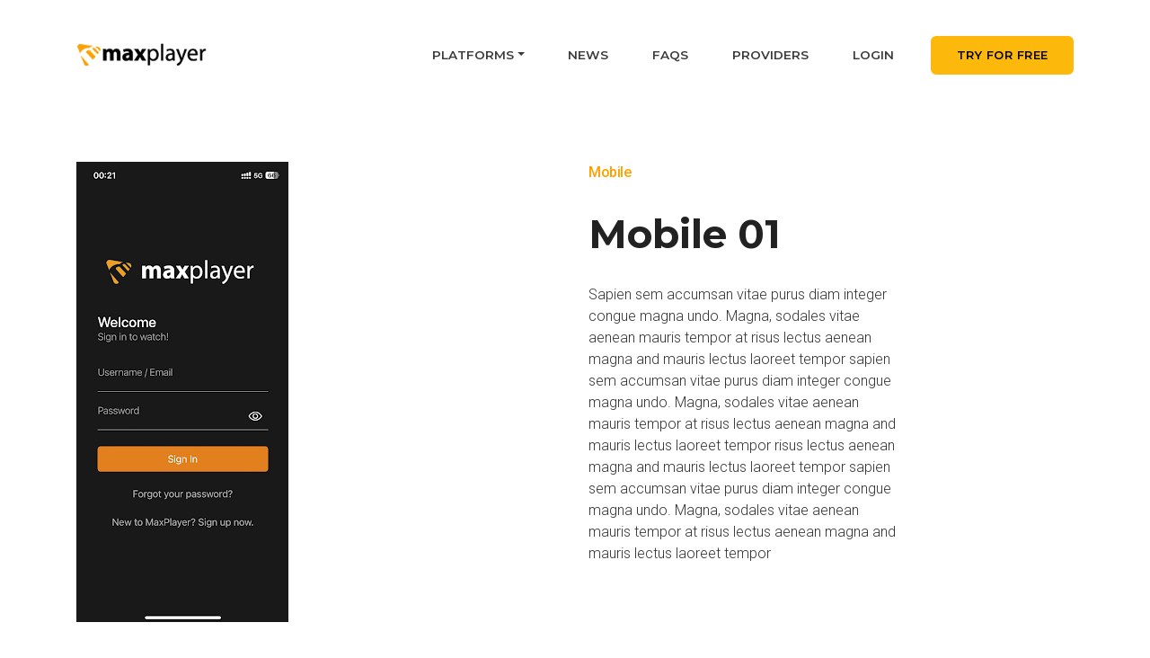

--- FILE ---
content_type: text/html; charset=UTF-8
request_url: https://maxplayer.tv/portfolio/portfolio-01/
body_size: 22805
content:
<!DOCTYPE html>
<html dir="ltr" lang="en-US" prefix="og: https://ogp.me/ns#" class="no-js no-svg">
<head>
<meta charset="UTF-8">
<meta name="viewport" content="width=device-width, initial-scale=1">
<link rel="profile" href="http://gmpg.org/xfn/11">

<script>(function(html){html.className = html.className.replace(/\bno-js\b/,'js')})(document.documentElement);</script>
<title>Mobile 01 – Max Player</title>

		<!-- All in One SEO Pro 4.9.1.1 - aioseo.com -->
	<meta name="robots" content="max-image-preview:large" />
	<meta name="google-site-verification" content="J6fqvWe-k4ovBjlgcVJrcNz2ocOMMbdIfqZJRRKV_bM" />
	<meta name="msvalidate.01" content="7DA4715AA4C4C907434B43AD4A1B2B51" />
	<meta name="yandex-verification" content="122df575d8a59085" />
	<link rel="canonical" href="https://maxplayer.tv/portfolio/portfolio-01/" />
	<meta name="generator" content="All in One SEO Pro (AIOSEO) 4.9.1.1" />
		<meta property="og:locale" content="en_US" />
		<meta property="og:site_name" content="Max Player – The Best IPTV player" />
		<meta property="og:type" content="article" />
		<meta property="og:title" content="Mobile 01 – Max Player" />
		<meta property="og:url" content="https://maxplayer.tv/portfolio/portfolio-01/" />
		<meta property="og:image" content="https://maxplayer.tv/wp-content/uploads/2023/04/maxplayer-devices1.png" />
		<meta property="og:image:secure_url" content="https://maxplayer.tv/wp-content/uploads/2023/04/maxplayer-devices1.png" />
		<meta property="og:image:width" content="700" />
		<meta property="og:image:height" content="243" />
		<meta property="article:published_time" content="2019-10-31T10:23:29+00:00" />
		<meta property="article:modified_time" content="2023-04-16T21:53:48+00:00" />
		<meta name="twitter:card" content="summary_large_image" />
		<meta name="twitter:site" content="@MaxPlayer_tv" />
		<meta name="twitter:title" content="Mobile 01 – Max Player" />
		<meta name="twitter:image" content="https://maxplayer.tv/wp-content/uploads/2023/04/maxplayer-devices1.png" />
		<script type="application/ld+json" class="aioseo-schema">
			{"@context":"https:\/\/schema.org","@graph":[{"@type":"BreadcrumbList","@id":"https:\/\/maxplayer.tv\/portfolio\/portfolio-01\/#breadcrumblist","itemListElement":[{"@type":"ListItem","@id":"https:\/\/maxplayer.tv#listItem","position":1,"name":"Home","item":"https:\/\/maxplayer.tv","nextItem":{"@type":"ListItem","@id":"https:\/\/maxplayer.tv\/portfolio\/#listItem","name":"Portfolios"}},{"@type":"ListItem","@id":"https:\/\/maxplayer.tv\/portfolio\/#listItem","position":2,"name":"Portfolios","item":"https:\/\/maxplayer.tv\/portfolio\/","nextItem":{"@type":"ListItem","@id":"https:\/\/maxplayer.tv\/portfolio_category\/mobile\/#listItem","name":"Mobile"},"previousItem":{"@type":"ListItem","@id":"https:\/\/maxplayer.tv#listItem","name":"Home"}},{"@type":"ListItem","@id":"https:\/\/maxplayer.tv\/portfolio_category\/mobile\/#listItem","position":3,"name":"Mobile","item":"https:\/\/maxplayer.tv\/portfolio_category\/mobile\/","nextItem":{"@type":"ListItem","@id":"https:\/\/maxplayer.tv\/portfolio\/portfolio-01\/#listItem","name":"Mobile 01"},"previousItem":{"@type":"ListItem","@id":"https:\/\/maxplayer.tv\/portfolio\/#listItem","name":"Portfolios"}},{"@type":"ListItem","@id":"https:\/\/maxplayer.tv\/portfolio\/portfolio-01\/#listItem","position":4,"name":"Mobile 01","previousItem":{"@type":"ListItem","@id":"https:\/\/maxplayer.tv\/portfolio_category\/mobile\/#listItem","name":"Mobile"}}]},{"@type":"Organization","@id":"https:\/\/maxplayer.tv\/#organization","name":"MaxPlayer","description":"The Best IPTV player","url":"https:\/\/maxplayer.tv\/","telephone":"+436677777799","logo":{"@type":"ImageObject","url":"https:\/\/maxplayer.tv\/wp-content\/uploads\/2023\/04\/logo-dark.png","@id":"https:\/\/maxplayer.tv\/portfolio\/portfolio-01\/#organizationLogo","width":250,"height":60,"caption":"maxplayer iptv player"},"image":{"@id":"https:\/\/maxplayer.tv\/portfolio\/portfolio-01\/#organizationLogo"},"sameAs":["https:\/\/www.instagram.com\/maxplayer.tv\/"]},{"@type":"WebPage","@id":"https:\/\/maxplayer.tv\/portfolio\/portfolio-01\/#webpage","url":"https:\/\/maxplayer.tv\/portfolio\/portfolio-01\/","name":"Mobile 01 \u2013 Max Player","inLanguage":"en-US","isPartOf":{"@id":"https:\/\/maxplayer.tv\/#website"},"breadcrumb":{"@id":"https:\/\/maxplayer.tv\/portfolio\/portfolio-01\/#breadcrumblist"},"image":{"@type":"ImageObject","url":"https:\/\/maxplayer.tv\/wp-content\/uploads\/2019\/10\/01.png","@id":"https:\/\/maxplayer.tv\/portfolio\/portfolio-01\/#mainImage","width":236,"height":512},"primaryImageOfPage":{"@id":"https:\/\/maxplayer.tv\/portfolio\/portfolio-01\/#mainImage"},"datePublished":"2019-10-31T10:23:29+02:00","dateModified":"2023-04-16T22:53:48+02:00"},{"@type":"WebSite","@id":"https:\/\/maxplayer.tv\/#website","url":"https:\/\/maxplayer.tv\/","name":"MaxPlayer","description":"The Best IPTV player","inLanguage":"en-US","publisher":{"@id":"https:\/\/maxplayer.tv\/#organization"}}]}
		</script>
		<!-- All in One SEO Pro -->

<link rel='dns-prefetch' href='//fonts.googleapis.com' />
<link rel='preconnect' href='https://fonts.gstatic.com' crossorigin />
<link rel="alternate" type="application/rss+xml" title="Max Player &raquo; Feed" href="https://maxplayer.tv/feed/" />
<link rel="alternate" type="application/rss+xml" title="Max Player &raquo; Comments Feed" href="https://maxplayer.tv/comments/feed/" />
<link rel="alternate" title="oEmbed (JSON)" type="application/json+oembed" href="https://maxplayer.tv/wp-json/oembed/1.0/embed?url=https%3A%2F%2Fmaxplayer.tv%2Fportfolio%2Fportfolio-01%2F" />
<link rel="alternate" title="oEmbed (XML)" type="text/xml+oembed" href="https://maxplayer.tv/wp-json/oembed/1.0/embed?url=https%3A%2F%2Fmaxplayer.tv%2Fportfolio%2Fportfolio-01%2F&#038;format=xml" />
		<!-- This site uses the Google Analytics by MonsterInsights plugin v9.10.1 - Using Analytics tracking - https://www.monsterinsights.com/ -->
							<script src="//www.googletagmanager.com/gtag/js?id=G-3ND4NWX9F0"  data-cfasync="false" data-wpfc-render="false" type="text/javascript" async></script>
			<script data-cfasync="false" data-wpfc-render="false" type="text/javascript">
				var mi_version = '9.10.1';
				var mi_track_user = true;
				var mi_no_track_reason = '';
								var MonsterInsightsDefaultLocations = {"page_location":"https:\/\/maxplayer.tv\/portfolio\/portfolio-01\/"};
								if ( typeof MonsterInsightsPrivacyGuardFilter === 'function' ) {
					var MonsterInsightsLocations = (typeof MonsterInsightsExcludeQuery === 'object') ? MonsterInsightsPrivacyGuardFilter( MonsterInsightsExcludeQuery ) : MonsterInsightsPrivacyGuardFilter( MonsterInsightsDefaultLocations );
				} else {
					var MonsterInsightsLocations = (typeof MonsterInsightsExcludeQuery === 'object') ? MonsterInsightsExcludeQuery : MonsterInsightsDefaultLocations;
				}

								var disableStrs = [
										'ga-disable-G-3ND4NWX9F0',
									];

				/* Function to detect opted out users */
				function __gtagTrackerIsOptedOut() {
					for (var index = 0; index < disableStrs.length; index++) {
						if (document.cookie.indexOf(disableStrs[index] + '=true') > -1) {
							return true;
						}
					}

					return false;
				}

				/* Disable tracking if the opt-out cookie exists. */
				if (__gtagTrackerIsOptedOut()) {
					for (var index = 0; index < disableStrs.length; index++) {
						window[disableStrs[index]] = true;
					}
				}

				/* Opt-out function */
				function __gtagTrackerOptout() {
					for (var index = 0; index < disableStrs.length; index++) {
						document.cookie = disableStrs[index] + '=true; expires=Thu, 31 Dec 2099 23:59:59 UTC; path=/';
						window[disableStrs[index]] = true;
					}
				}

				if ('undefined' === typeof gaOptout) {
					function gaOptout() {
						__gtagTrackerOptout();
					}
				}
								window.dataLayer = window.dataLayer || [];

				window.MonsterInsightsDualTracker = {
					helpers: {},
					trackers: {},
				};
				if (mi_track_user) {
					function __gtagDataLayer() {
						dataLayer.push(arguments);
					}

					function __gtagTracker(type, name, parameters) {
						if (!parameters) {
							parameters = {};
						}

						if (parameters.send_to) {
							__gtagDataLayer.apply(null, arguments);
							return;
						}

						if (type === 'event') {
														parameters.send_to = monsterinsights_frontend.v4_id;
							var hookName = name;
							if (typeof parameters['event_category'] !== 'undefined') {
								hookName = parameters['event_category'] + ':' + name;
							}

							if (typeof MonsterInsightsDualTracker.trackers[hookName] !== 'undefined') {
								MonsterInsightsDualTracker.trackers[hookName](parameters);
							} else {
								__gtagDataLayer('event', name, parameters);
							}
							
						} else {
							__gtagDataLayer.apply(null, arguments);
						}
					}

					__gtagTracker('js', new Date());
					__gtagTracker('set', {
						'developer_id.dZGIzZG': true,
											});
					if ( MonsterInsightsLocations.page_location ) {
						__gtagTracker('set', MonsterInsightsLocations);
					}
										__gtagTracker('config', 'G-3ND4NWX9F0', {"allow_anchor":"true","forceSSL":"true","link_attribution":"true"} );
										window.gtag = __gtagTracker;										(function () {
						/* https://developers.google.com/analytics/devguides/collection/analyticsjs/ */
						/* ga and __gaTracker compatibility shim. */
						var noopfn = function () {
							return null;
						};
						var newtracker = function () {
							return new Tracker();
						};
						var Tracker = function () {
							return null;
						};
						var p = Tracker.prototype;
						p.get = noopfn;
						p.set = noopfn;
						p.send = function () {
							var args = Array.prototype.slice.call(arguments);
							args.unshift('send');
							__gaTracker.apply(null, args);
						};
						var __gaTracker = function () {
							var len = arguments.length;
							if (len === 0) {
								return;
							}
							var f = arguments[len - 1];
							if (typeof f !== 'object' || f === null || typeof f.hitCallback !== 'function') {
								if ('send' === arguments[0]) {
									var hitConverted, hitObject = false, action;
									if ('event' === arguments[1]) {
										if ('undefined' !== typeof arguments[3]) {
											hitObject = {
												'eventAction': arguments[3],
												'eventCategory': arguments[2],
												'eventLabel': arguments[4],
												'value': arguments[5] ? arguments[5] : 1,
											}
										}
									}
									if ('pageview' === arguments[1]) {
										if ('undefined' !== typeof arguments[2]) {
											hitObject = {
												'eventAction': 'page_view',
												'page_path': arguments[2],
											}
										}
									}
									if (typeof arguments[2] === 'object') {
										hitObject = arguments[2];
									}
									if (typeof arguments[5] === 'object') {
										Object.assign(hitObject, arguments[5]);
									}
									if ('undefined' !== typeof arguments[1].hitType) {
										hitObject = arguments[1];
										if ('pageview' === hitObject.hitType) {
											hitObject.eventAction = 'page_view';
										}
									}
									if (hitObject) {
										action = 'timing' === arguments[1].hitType ? 'timing_complete' : hitObject.eventAction;
										hitConverted = mapArgs(hitObject);
										__gtagTracker('event', action, hitConverted);
									}
								}
								return;
							}

							function mapArgs(args) {
								var arg, hit = {};
								var gaMap = {
									'eventCategory': 'event_category',
									'eventAction': 'event_action',
									'eventLabel': 'event_label',
									'eventValue': 'event_value',
									'nonInteraction': 'non_interaction',
									'timingCategory': 'event_category',
									'timingVar': 'name',
									'timingValue': 'value',
									'timingLabel': 'event_label',
									'page': 'page_path',
									'location': 'page_location',
									'title': 'page_title',
									'referrer' : 'page_referrer',
								};
								for (arg in args) {
																		if (!(!args.hasOwnProperty(arg) || !gaMap.hasOwnProperty(arg))) {
										hit[gaMap[arg]] = args[arg];
									} else {
										hit[arg] = args[arg];
									}
								}
								return hit;
							}

							try {
								f.hitCallback();
							} catch (ex) {
							}
						};
						__gaTracker.create = newtracker;
						__gaTracker.getByName = newtracker;
						__gaTracker.getAll = function () {
							return [];
						};
						__gaTracker.remove = noopfn;
						__gaTracker.loaded = true;
						window['__gaTracker'] = __gaTracker;
					})();
									} else {
										console.log("");
					(function () {
						function __gtagTracker() {
							return null;
						}

						window['__gtagTracker'] = __gtagTracker;
						window['gtag'] = __gtagTracker;
					})();
									}
			</script>
							<!-- / Google Analytics by MonsterInsights -->
		<style id='wp-img-auto-sizes-contain-inline-css' type='text/css'>
img:is([sizes=auto i],[sizes^="auto," i]){contain-intrinsic-size:3000px 1500px}
/*# sourceURL=wp-img-auto-sizes-contain-inline-css */
</style>
<style id='wp-block-library-inline-css' type='text/css'>
:root{--wp-block-synced-color:#7a00df;--wp-block-synced-color--rgb:122,0,223;--wp-bound-block-color:var(--wp-block-synced-color);--wp-editor-canvas-background:#ddd;--wp-admin-theme-color:#007cba;--wp-admin-theme-color--rgb:0,124,186;--wp-admin-theme-color-darker-10:#006ba1;--wp-admin-theme-color-darker-10--rgb:0,107,160.5;--wp-admin-theme-color-darker-20:#005a87;--wp-admin-theme-color-darker-20--rgb:0,90,135;--wp-admin-border-width-focus:2px}@media (min-resolution:192dpi){:root{--wp-admin-border-width-focus:1.5px}}.wp-element-button{cursor:pointer}:root .has-very-light-gray-background-color{background-color:#eee}:root .has-very-dark-gray-background-color{background-color:#313131}:root .has-very-light-gray-color{color:#eee}:root .has-very-dark-gray-color{color:#313131}:root .has-vivid-green-cyan-to-vivid-cyan-blue-gradient-background{background:linear-gradient(135deg,#00d084,#0693e3)}:root .has-purple-crush-gradient-background{background:linear-gradient(135deg,#34e2e4,#4721fb 50%,#ab1dfe)}:root .has-hazy-dawn-gradient-background{background:linear-gradient(135deg,#faaca8,#dad0ec)}:root .has-subdued-olive-gradient-background{background:linear-gradient(135deg,#fafae1,#67a671)}:root .has-atomic-cream-gradient-background{background:linear-gradient(135deg,#fdd79a,#004a59)}:root .has-nightshade-gradient-background{background:linear-gradient(135deg,#330968,#31cdcf)}:root .has-midnight-gradient-background{background:linear-gradient(135deg,#020381,#2874fc)}:root{--wp--preset--font-size--normal:16px;--wp--preset--font-size--huge:42px}.has-regular-font-size{font-size:1em}.has-larger-font-size{font-size:2.625em}.has-normal-font-size{font-size:var(--wp--preset--font-size--normal)}.has-huge-font-size{font-size:var(--wp--preset--font-size--huge)}.has-text-align-center{text-align:center}.has-text-align-left{text-align:left}.has-text-align-right{text-align:right}.has-fit-text{white-space:nowrap!important}#end-resizable-editor-section{display:none}.aligncenter{clear:both}.items-justified-left{justify-content:flex-start}.items-justified-center{justify-content:center}.items-justified-right{justify-content:flex-end}.items-justified-space-between{justify-content:space-between}.screen-reader-text{border:0;clip-path:inset(50%);height:1px;margin:-1px;overflow:hidden;padding:0;position:absolute;width:1px;word-wrap:normal!important}.screen-reader-text:focus{background-color:#ddd;clip-path:none;color:#444;display:block;font-size:1em;height:auto;left:5px;line-height:normal;padding:15px 23px 14px;text-decoration:none;top:5px;width:auto;z-index:100000}html :where(.has-border-color){border-style:solid}html :where([style*=border-top-color]){border-top-style:solid}html :where([style*=border-right-color]){border-right-style:solid}html :where([style*=border-bottom-color]){border-bottom-style:solid}html :where([style*=border-left-color]){border-left-style:solid}html :where([style*=border-width]){border-style:solid}html :where([style*=border-top-width]){border-top-style:solid}html :where([style*=border-right-width]){border-right-style:solid}html :where([style*=border-bottom-width]){border-bottom-style:solid}html :where([style*=border-left-width]){border-left-style:solid}html :where(img[class*=wp-image-]){height:auto;max-width:100%}:where(figure){margin:0 0 1em}html :where(.is-position-sticky){--wp-admin--admin-bar--position-offset:var(--wp-admin--admin-bar--height,0px)}@media screen and (max-width:600px){html :where(.is-position-sticky){--wp-admin--admin-bar--position-offset:0px}}

/*# sourceURL=wp-block-library-inline-css */
</style><style id='global-styles-inline-css' type='text/css'>
:root{--wp--preset--aspect-ratio--square: 1;--wp--preset--aspect-ratio--4-3: 4/3;--wp--preset--aspect-ratio--3-4: 3/4;--wp--preset--aspect-ratio--3-2: 3/2;--wp--preset--aspect-ratio--2-3: 2/3;--wp--preset--aspect-ratio--16-9: 16/9;--wp--preset--aspect-ratio--9-16: 9/16;--wp--preset--color--black: #333;--wp--preset--color--cyan-bluish-gray: #abb8c3;--wp--preset--color--white: #fff;--wp--preset--color--pale-pink: #f78da7;--wp--preset--color--vivid-red: #cf2e2e;--wp--preset--color--luminous-vivid-orange: #ff6900;--wp--preset--color--luminous-vivid-amber: #fcb900;--wp--preset--color--light-green-cyan: #7bdcb5;--wp--preset--color--vivid-green-cyan: #00d084;--wp--preset--color--pale-cyan-blue: #8ed1fc;--wp--preset--color--vivid-cyan-blue: #0693e3;--wp--preset--color--vivid-purple: #9b51e0;--wp--preset--color--preset: #48af4b;--wp--preset--color--preset-2: #469248;--wp--preset--color--dark: #222;--wp--preset--color--lightdark: #252d35;--wp--preset--color--deepdark: #1a1a1a;--wp--preset--color--lightgrey: #f2f2f2;--wp--preset--color--grey: #ede9e6;--wp--preset--color--deepgrey: #ddd;--wp--preset--color--rose: #ff3366;--wp--preset--color--red: #e35029;--wp--preset--color--tomato: #eb2f5b;--wp--preset--color--coral: #ea5c5a;--wp--preset--color--yellow: #fed841;--wp--preset--color--green: #42a045;--wp--preset--color--lightgreen: #59BD56;--wp--preset--color--deepgreen: #009587;--wp--preset--color--blue: #2154cf;--wp--preset--color--lightblue: #1e88e5;--wp--preset--color--skyblue: #01b7de;--wp--preset--color--deepblue: #004861;--wp--preset--color--tinyblue: #e6f9fa;--wp--preset--color--purple: #6e45e2;--wp--preset--color--deeppurple: #510fa7;--wp--preset--color--lightpurple: #715fef;--wp--preset--gradient--vivid-cyan-blue-to-vivid-purple: linear-gradient(135deg,rgb(6,147,227) 0%,rgb(155,81,224) 100%);--wp--preset--gradient--light-green-cyan-to-vivid-green-cyan: linear-gradient(135deg,rgb(122,220,180) 0%,rgb(0,208,130) 100%);--wp--preset--gradient--luminous-vivid-amber-to-luminous-vivid-orange: linear-gradient(135deg,rgb(252,185,0) 0%,rgb(255,105,0) 100%);--wp--preset--gradient--luminous-vivid-orange-to-vivid-red: linear-gradient(135deg,rgb(255,105,0) 0%,rgb(207,46,46) 100%);--wp--preset--gradient--very-light-gray-to-cyan-bluish-gray: linear-gradient(135deg,rgb(238,238,238) 0%,rgb(169,184,195) 100%);--wp--preset--gradient--cool-to-warm-spectrum: linear-gradient(135deg,rgb(74,234,220) 0%,rgb(151,120,209) 20%,rgb(207,42,186) 40%,rgb(238,44,130) 60%,rgb(251,105,98) 80%,rgb(254,248,76) 100%);--wp--preset--gradient--blush-light-purple: linear-gradient(135deg,rgb(255,206,236) 0%,rgb(152,150,240) 100%);--wp--preset--gradient--blush-bordeaux: linear-gradient(135deg,rgb(254,205,165) 0%,rgb(254,45,45) 50%,rgb(107,0,62) 100%);--wp--preset--gradient--luminous-dusk: linear-gradient(135deg,rgb(255,203,112) 0%,rgb(199,81,192) 50%,rgb(65,88,208) 100%);--wp--preset--gradient--pale-ocean: linear-gradient(135deg,rgb(255,245,203) 0%,rgb(182,227,212) 50%,rgb(51,167,181) 100%);--wp--preset--gradient--electric-grass: linear-gradient(135deg,rgb(202,248,128) 0%,rgb(113,206,126) 100%);--wp--preset--gradient--midnight: linear-gradient(135deg,rgb(2,3,129) 0%,rgb(40,116,252) 100%);--wp--preset--font-size--small: 13px;--wp--preset--font-size--medium: 20px;--wp--preset--font-size--large: 36px;--wp--preset--font-size--x-large: 42px;--wp--preset--spacing--20: 0.44rem;--wp--preset--spacing--30: 0.67rem;--wp--preset--spacing--40: 1rem;--wp--preset--spacing--50: 1.5rem;--wp--preset--spacing--60: 2.25rem;--wp--preset--spacing--70: 3.38rem;--wp--preset--spacing--80: 5.06rem;--wp--preset--shadow--natural: 6px 6px 9px rgba(0, 0, 0, 0.2);--wp--preset--shadow--deep: 12px 12px 50px rgba(0, 0, 0, 0.4);--wp--preset--shadow--sharp: 6px 6px 0px rgba(0, 0, 0, 0.2);--wp--preset--shadow--outlined: 6px 6px 0px -3px rgb(255, 255, 255), 6px 6px rgb(0, 0, 0);--wp--preset--shadow--crisp: 6px 6px 0px rgb(0, 0, 0);}:where(.is-layout-flex){gap: 0.5em;}:where(.is-layout-grid){gap: 0.5em;}body .is-layout-flex{display: flex;}.is-layout-flex{flex-wrap: wrap;align-items: center;}.is-layout-flex > :is(*, div){margin: 0;}body .is-layout-grid{display: grid;}.is-layout-grid > :is(*, div){margin: 0;}:where(.wp-block-columns.is-layout-flex){gap: 2em;}:where(.wp-block-columns.is-layout-grid){gap: 2em;}:where(.wp-block-post-template.is-layout-flex){gap: 1.25em;}:where(.wp-block-post-template.is-layout-grid){gap: 1.25em;}.has-black-color{color: var(--wp--preset--color--black) !important;}.has-cyan-bluish-gray-color{color: var(--wp--preset--color--cyan-bluish-gray) !important;}.has-white-color{color: var(--wp--preset--color--white) !important;}.has-pale-pink-color{color: var(--wp--preset--color--pale-pink) !important;}.has-vivid-red-color{color: var(--wp--preset--color--vivid-red) !important;}.has-luminous-vivid-orange-color{color: var(--wp--preset--color--luminous-vivid-orange) !important;}.has-luminous-vivid-amber-color{color: var(--wp--preset--color--luminous-vivid-amber) !important;}.has-light-green-cyan-color{color: var(--wp--preset--color--light-green-cyan) !important;}.has-vivid-green-cyan-color{color: var(--wp--preset--color--vivid-green-cyan) !important;}.has-pale-cyan-blue-color{color: var(--wp--preset--color--pale-cyan-blue) !important;}.has-vivid-cyan-blue-color{color: var(--wp--preset--color--vivid-cyan-blue) !important;}.has-vivid-purple-color{color: var(--wp--preset--color--vivid-purple) !important;}.has-black-background-color{background-color: var(--wp--preset--color--black) !important;}.has-cyan-bluish-gray-background-color{background-color: var(--wp--preset--color--cyan-bluish-gray) !important;}.has-white-background-color{background-color: var(--wp--preset--color--white) !important;}.has-pale-pink-background-color{background-color: var(--wp--preset--color--pale-pink) !important;}.has-vivid-red-background-color{background-color: var(--wp--preset--color--vivid-red) !important;}.has-luminous-vivid-orange-background-color{background-color: var(--wp--preset--color--luminous-vivid-orange) !important;}.has-luminous-vivid-amber-background-color{background-color: var(--wp--preset--color--luminous-vivid-amber) !important;}.has-light-green-cyan-background-color{background-color: var(--wp--preset--color--light-green-cyan) !important;}.has-vivid-green-cyan-background-color{background-color: var(--wp--preset--color--vivid-green-cyan) !important;}.has-pale-cyan-blue-background-color{background-color: var(--wp--preset--color--pale-cyan-blue) !important;}.has-vivid-cyan-blue-background-color{background-color: var(--wp--preset--color--vivid-cyan-blue) !important;}.has-vivid-purple-background-color{background-color: var(--wp--preset--color--vivid-purple) !important;}.has-black-border-color{border-color: var(--wp--preset--color--black) !important;}.has-cyan-bluish-gray-border-color{border-color: var(--wp--preset--color--cyan-bluish-gray) !important;}.has-white-border-color{border-color: var(--wp--preset--color--white) !important;}.has-pale-pink-border-color{border-color: var(--wp--preset--color--pale-pink) !important;}.has-vivid-red-border-color{border-color: var(--wp--preset--color--vivid-red) !important;}.has-luminous-vivid-orange-border-color{border-color: var(--wp--preset--color--luminous-vivid-orange) !important;}.has-luminous-vivid-amber-border-color{border-color: var(--wp--preset--color--luminous-vivid-amber) !important;}.has-light-green-cyan-border-color{border-color: var(--wp--preset--color--light-green-cyan) !important;}.has-vivid-green-cyan-border-color{border-color: var(--wp--preset--color--vivid-green-cyan) !important;}.has-pale-cyan-blue-border-color{border-color: var(--wp--preset--color--pale-cyan-blue) !important;}.has-vivid-cyan-blue-border-color{border-color: var(--wp--preset--color--vivid-cyan-blue) !important;}.has-vivid-purple-border-color{border-color: var(--wp--preset--color--vivid-purple) !important;}.has-vivid-cyan-blue-to-vivid-purple-gradient-background{background: var(--wp--preset--gradient--vivid-cyan-blue-to-vivid-purple) !important;}.has-light-green-cyan-to-vivid-green-cyan-gradient-background{background: var(--wp--preset--gradient--light-green-cyan-to-vivid-green-cyan) !important;}.has-luminous-vivid-amber-to-luminous-vivid-orange-gradient-background{background: var(--wp--preset--gradient--luminous-vivid-amber-to-luminous-vivid-orange) !important;}.has-luminous-vivid-orange-to-vivid-red-gradient-background{background: var(--wp--preset--gradient--luminous-vivid-orange-to-vivid-red) !important;}.has-very-light-gray-to-cyan-bluish-gray-gradient-background{background: var(--wp--preset--gradient--very-light-gray-to-cyan-bluish-gray) !important;}.has-cool-to-warm-spectrum-gradient-background{background: var(--wp--preset--gradient--cool-to-warm-spectrum) !important;}.has-blush-light-purple-gradient-background{background: var(--wp--preset--gradient--blush-light-purple) !important;}.has-blush-bordeaux-gradient-background{background: var(--wp--preset--gradient--blush-bordeaux) !important;}.has-luminous-dusk-gradient-background{background: var(--wp--preset--gradient--luminous-dusk) !important;}.has-pale-ocean-gradient-background{background: var(--wp--preset--gradient--pale-ocean) !important;}.has-electric-grass-gradient-background{background: var(--wp--preset--gradient--electric-grass) !important;}.has-midnight-gradient-background{background: var(--wp--preset--gradient--midnight) !important;}.has-small-font-size{font-size: var(--wp--preset--font-size--small) !important;}.has-medium-font-size{font-size: var(--wp--preset--font-size--medium) !important;}.has-large-font-size{font-size: var(--wp--preset--font-size--large) !important;}.has-x-large-font-size{font-size: var(--wp--preset--font-size--x-large) !important;}
/*# sourceURL=global-styles-inline-css */
</style>

<style id='classic-theme-styles-inline-css' type='text/css'>
/*! This file is auto-generated */
.wp-block-button__link{color:#fff;background-color:#32373c;border-radius:9999px;box-shadow:none;text-decoration:none;padding:calc(.667em + 2px) calc(1.333em + 2px);font-size:1.125em}.wp-block-file__button{background:#32373c;color:#fff;text-decoration:none}
/*# sourceURL=/wp-includes/css/classic-themes.min.css */
</style>
<link rel='stylesheet' id='contact-form-7-css' href='//maxplayer.tv/wp-content/cache/wpfc-minified/d0a29dv/c3wpa.css' type='text/css' media='all' />
<link rel='stylesheet' id='font-awesome-css' href='//maxplayer.tv/wp-content/cache/wpfc-minified/l0ajhr8d/c3wpa.css' type='text/css' media='all' />
<link rel='stylesheet' id='pplv-css' href='//maxplayer.tv/wp-content/plugins/perch-post-like-view/css/pplv.css?ver=6.9' type='text/css' media='all' />
<link rel='stylesheet' id='extendify-sdk-utility-classes-css' href='//maxplayer.tv/wp-content/cache/wpfc-minified/manm6oke/c3wpa.css' type='text/css' media='all' />
<link rel='stylesheet' id='appset-google-fonts-css' href='//fonts.googleapis.com/css?family=Roboto%3A300%2Cregular%2C500%2C700%2C900%7CMontserrat%3A300%2Cregular%2C500%2C600%2C700%2C800%2C900&#038;subset=latin%2Clatin-ext' type='text/css' media='all' />
<link rel='stylesheet' id='bootstrap-css' href='//maxplayer.tv/wp-content/cache/wpfc-minified/ftf55r6e/c3wpa.css' type='text/css' media='all' />
<style id='bootstrap-inline-css' type='text/css'>
.btn{ background-color:#fea100;border:2px solid #fea100;}
/*# sourceURL=bootstrap-inline-css */
</style>
<link rel='stylesheet' id='fa-svg-with-js-css' href='//maxplayer.tv/wp-content/cache/wpfc-minified/r4dv2uy/c3wpa.css' type='text/css' media='all' />
<link rel='stylesheet' id='tonicons-css' href='//maxplayer.tv/wp-content/cache/wpfc-minified/jos7yv73/c3wpa.css' type='text/css' media='all' />
<link rel='stylesheet' id='flaticon-css' href='//maxplayer.tv/wp-content/cache/wpfc-minified/8uaq1cxq/c3wpa.css' type='text/css' media='all' />
<link rel='stylesheet' id='fontawesome-css' href='//maxplayer.tv/wp-content/cache/wpfc-minified/qaabho21/c3wpa.css' type='text/css' media='all' />
<link rel='stylesheet' id='magnific-popup-css' href='//maxplayer.tv/wp-content/cache/wpfc-minified/8vh3ic5m/c3wpa.css' type='text/css' media='all' />
<link rel='stylesheet' id='slick-css' href='//maxplayer.tv/wp-content/cache/wpfc-minified/q4uig22c/c3wpa.css' type='text/css' media='all' />
<link rel='stylesheet' id='slick-theme-css' href='//maxplayer.tv/wp-content/cache/wpfc-minified/mltv0ofv/c3wpa.css' type='text/css' media='all' />
<link rel='stylesheet' id='appset-flexslider-css' href='//maxplayer.tv/wp-content/cache/wpfc-minified/2dg43j33/c3wpa.css' type='text/css' media='all' />
<link rel='stylesheet' id='owl-carousel-css' href='//maxplayer.tv/wp-content/cache/wpfc-minified/bvmo1w5/c3wpa.css' type='text/css' media='all' />
<link rel='stylesheet' id='owl-theme-default-css' href='//maxplayer.tv/wp-content/cache/wpfc-minified/lkymkc8u/c3wpa.css' type='text/css' media='all' />
<link rel='stylesheet' id='animate-css' href='//maxplayer.tv/wp-content/cache/wpfc-minified/d6s5tduj/c3wpa.css' type='text/css' media='all' />
<link rel='stylesheet' id='selectize-bootstrap4-css' href='//maxplayer.tv/wp-content/cache/wpfc-minified/mn17kood/c3wpa.css' type='text/css' media='all' />
<link rel='stylesheet' id='appset-css' href='//maxplayer.tv/wp-content/cache/wpfc-minified/dq02gn55/c3wpa.css' type='text/css' media='all' />
<link rel='stylesheet' id='appset-spinner-css' href='//maxplayer.tv/wp-content/cache/wpfc-minified/lk70x6wg/c3wpa.css' type='text/css' media='all' />
<link rel='stylesheet' id='appset-default-style-css' href='//maxplayer.tv/wp-content/cache/wpfc-minified/8wlj31zk/c3wpa.css' type='text/css' media='all' />
<style id='appset-default-style-inline-css' type='text/css'>
 :root{--primary: #fea100;--secondary: #3f4759;}.wpb-js-composer .vc_tta-tabs.vc_tta-tabs-position-top.vc_tta-style-appset .vc_tta-tabs-list .vc_active a{background-color: #fea100;}.wpb-js-composer .vc_tta-tabs.vc_tta-tabs-position-top.vc_tta-style-appset .vc_tta-tabs-list li a span{color: #fea100;} .mb-0 { margin-bottom: 0; }.p-bottom-0 { padding-bottom: 0; }.p-left-0 { padding-left: 0px; }.p-right-0 { padding-right: 0px; }.bg-dark { background-color: #3f4759 !important; }.bg-lightgrey { background-color: #f0f0f0 !important; }.cssload-ball,.bg-preset { background-color: #fea100 !important; }.primary-color, .preset-color, .preset-text,.navbar.scroll.navbar-light .rose-hover .navbar-nav .nav-link:hover, .navbar.scroll.navbar-dark .rose-hover .navbar-nav .nav-link:hover,.wpb-js-composer .vc_tta-tabs.vc_tta-tabs-position-top.vc_tta-style-appset .vc_tta-tabs-list li a span,a.preset-hover:hover { color: #fea100; }.portfolio-filter.preset-btngroup .btn-group > .btn.active, .portfolio-filter.preset-btngroup .btn-group > .btn.focus,.wpb-js-composer .vc_tta-tabs.vc_tta-tabs-position-top.vc_tta-style-appset .vc_tta-tabs-list .vc_active a{ background-color: #fea100; border-color: #fea100; }.btn-preset{background-color: #fea100;border: 2px solid #fea100;}.btn-tra,.white-color .btn-tra{color: #fea100;border-color:#fea100;}.pricing-plan.preset-border{ border-color: #fea100 }.btn:hover { background-color:#469248;border-color:#469248;}.btn-tra:hover{background-color: #fea100;border-color:#fea100;}.preset-progress .progress-bar {background-color: #fea100; }.white-color .preset-icon span, .preset-icon span,.preset-hover:hover .grey-icon span { color: #fea100; }.portfolio-filter button.is-checked, .bg-dark .portfolio-filter button.is-checked,.widget_rss cite,.recentcomments .comment-author-link, .recentcomments .comment-author-link a,.preset-color,.preset-color h2, .preset-color h3,.preset-color h4, .preset-color h5, .preset-color h6, .preset-color p, .preset-color a, .preset-color li, .preset-color i, .white-color .preset-color,.hover-menu .collapse.rose-hover ul ul > li:hover > a, .navbar .rose-hover .show .dropdown-menu > li > a:focus, .navbar .rose-hover .show .dropdown-menu > li > a:hover, .navbar-light.bg-light.navbar-expand-lg .nl-simple.active a,.hover-menu .dropdown-item.active, .hover-menu .dropdown-item:active,.dropdown-item.active, .dropdown-item:active,.hover-menu .collapse.rose-hover ul ul ul > li:hover > a{ color: #fea100; }.ico-social:hover,.loop-item-hover-in .btn:hover,.loop-item-hover-in .btn:focus,.woocommerce span.onsale,.woocommerce div.product .woocommerce-tabs ul.tabs li.active a,.wpb-js-composer .vc_tta-tabs.vc_tta-tabs-position-top.vc_tta-style-appset-style2 .vc_tta-tabs-list .vc_active a,.navbar-expand-lg .nl-simple a::before{background-color: #fea100;}.ico-social:hover,.loop-item-hover-in .btn:hover,.loop-item-hover-in .btn:focus,.comment-form .form-control:focus,.woocommerce button.button.alt.single_add_to_cart_button{border: 2px solid #fea100;}.portfolio-filter button.is-checked, .bg-dark .portfolio-filter button.is-checked{border-color: #fea100;}.blog-post-txt .post-meta a:hover,.blog-post-txt .post-meta a:focus{color: #3f4759;}.fbox-3.tra-hover:hover {border-bottom: 1px solid transparent;}.fbox-3.tra-hover:hover .b-icon span,.bg-tra { background-color: transparent; } .underline-tra { background-image: linear-gradient(120deg, transparent 0%, transparent 90%); background-repeat: no-repeat;background-size: 100% 0.22em;background-position: 0 105%; }.has-tra-color.has-text-color,.tra-icon [class^='ti-'], .tra-icon [class*=' ti-'],.tra-color-icon [class^='ti-'], .tra-color-icon [class*=' ti-'],.tra-nav .slick-prev::before, .tra-nav .slick-next::before,.navbar.tra-hover .navbar-nav .nav-link:focus, .navbar.tra-hover .navbar-nav .nav-link:hover, .modal-video .tra-color,.tra-color,.tra-color h2, .tra-color h3, .tra-color h4, .tra-color h5, .tra-color h6, .tra-color p, .tra-color a, .tra-color li,.tra-color i, .white-color .tra-color,span.section-id.tra-color,.tra-color p{ color: transparent; }.btn-tra,.navbar .nav-button .btn-tra-tra:hover,.navbar .nav-button .btn-tra-tra:focus,.btn-tra-tra:hover,.btn-tra-tra:focus,.btn-tra:hover,.btn-tra:focus{background-color: transparent; border-color: transparent;}.is-style-outline .has-tra-background-color, .btn-tra-tra{background-color: transparent; border-color: transparent;}.tra-icon, .tra-icon [class^='flaticon-']::before {color: transparent;}.navbar.scroll.tra-scroll{background-color: transparent !important;}.header-socials a:focus,.header-socials a:hover, .scrollbg-dark.scroll .header-socials a:focus,.scrollbg-dark.scroll .header-socials a:hover,.video-btn.play-icon-tra, .box-rounded.box-rounded-tra{border-color: transparent;}.has-tra-background-color,.header-socials a:focus,.header-socials a:hover, .fbox-3:hover .tra-color-box .box-line,.fbox-3:hover .tra-icon [class^='ti-'], .fbox-3:hover .tra-icon [class*=' ti-'],.fbox-3:hover .tra-color-icon [class^='ti-'], .fbox-3:hover .tra-color-icon [class*=' ti-'],.video-btn.play-icon-tra,.video-1 .video-btn.play-icon-tra,.tra-nav.perch-vc-carousel .owl-nav [class*='owl-']:hover,.tra-nav.perch-vc-carousel .owl-dots .owl-dot.active span,.perch-vc-carousel.tra-nav .slick-dots li.slick-active button::before,.vc-bg-tra .appset-vc .wpb_element_wrapper{ background-color: transparent }.fbox-3.light-hover:hover {border-bottom: 1px solid #fff;}.fbox-3.light-hover:hover .b-icon span,.bg-light { background-color: #fff; } .underline-light { background-image: linear-gradient(120deg, #fff 0%, #fff 90%); background-repeat: no-repeat;background-size: 100% 0.22em;background-position: 0 105%; }.has-light-color.has-text-color,.light-icon [class^='ti-'], .light-icon [class*=' ti-'],.light-color-icon [class^='ti-'], .light-color-icon [class*=' ti-'],.light-nav .slick-prev::before, .light-nav .slick-next::before,.navbar.light-hover .navbar-nav .nav-link:focus, .navbar.light-hover .navbar-nav .nav-link:hover, .modal-video .light-color,.light-color,.light-color h2, .light-color h3, .light-color h4, .light-color h5, .light-color h6, .light-color p, .light-color a, .light-color li,.light-color i, .white-color .light-color,span.section-id.light-color,.light-color p{ color: #fff; }.btn-light,.navbar .nav-button .btn-tra-light:hover,.navbar .nav-button .btn-tra-light:focus,.btn-tra-light:hover,.btn-tra-light:focus,.btn-light:hover,.btn-light:focus{background-color: #fff; border-color: #fff;}.is-style-outline .has-light-background-color, .btn-tra-light{background-color: transparent; border-color: #fff;}.light-icon, .light-icon [class^='flaticon-']::before {color: #fff;}.navbar.scroll.light-scroll{background-color: #fff !important;}.header-socials a:focus,.header-socials a:hover, .scrollbg-dark.scroll .header-socials a:focus,.scrollbg-dark.scroll .header-socials a:hover,.video-btn.play-icon-light, .box-rounded.box-rounded-light{border-color: #fff;}.has-light-background-color,.header-socials a:focus,.header-socials a:hover, .fbox-3:hover .light-color-box .box-line,.fbox-3:hover .light-icon [class^='ti-'], .fbox-3:hover .light-icon [class*=' ti-'],.fbox-3:hover .light-color-icon [class^='ti-'], .fbox-3:hover .light-color-icon [class*=' ti-'],.video-btn.play-icon-light,.video-1 .video-btn.play-icon-light,.light-nav.perch-vc-carousel .owl-nav [class*='owl-']:hover,.light-nav.perch-vc-carousel .owl-dots .owl-dot.active span,.perch-vc-carousel.light-nav .slick-dots li.slick-active button::before,.vc-bg-light .appset-vc .wpb_element_wrapper{ background-color: #fff }.fbox-3.white-hover:hover {border-bottom: 1px solid #fff;}.fbox-3.white-hover:hover .b-icon span,.bg-white { background-color: #fff; } .underline-white { background-image: linear-gradient(120deg, #fff 0%, #fff 90%); background-repeat: no-repeat;background-size: 100% 0.22em;background-position: 0 105%; }.has-white-color.has-text-color,.white-icon [class^='ti-'], .white-icon [class*=' ti-'],.white-color-icon [class^='ti-'], .white-color-icon [class*=' ti-'],.white-nav .slick-prev::before, .white-nav .slick-next::before,.navbar.white-hover .navbar-nav .nav-link:focus, .navbar.white-hover .navbar-nav .nav-link:hover, .modal-video .white-color,.white-color,.white-color h2, .white-color h3, .white-color h4, .white-color h5, .white-color h6, .white-color p, .white-color a, .white-color li,.white-color i, .white-color .white-color,span.section-id.white-color,.white-color p{ color: #fff; }.btn-white,.navbar .nav-button .btn-tra-white:hover,.navbar .nav-button .btn-tra-white:focus,.btn-tra-white:hover,.btn-tra-white:focus,.btn-white:hover,.btn-white:focus{background-color: #fff; border-color: #fff;}.is-style-outline .has-white-background-color, .btn-tra-white{background-color: transparent; border-color: #fff;}.white-icon, .white-icon [class^='flaticon-']::before {color: #fff;}.navbar.scroll.white-scroll{background-color: #fff !important;}.header-socials a:focus,.header-socials a:hover, .scrollbg-dark.scroll .header-socials a:focus,.scrollbg-dark.scroll .header-socials a:hover,.video-btn.play-icon-white, .box-rounded.box-rounded-white{border-color: #fff;}.has-white-background-color,.header-socials a:focus,.header-socials a:hover, .fbox-3:hover .white-color-box .box-line,.fbox-3:hover .white-icon [class^='ti-'], .fbox-3:hover .white-icon [class*=' ti-'],.fbox-3:hover .white-color-icon [class^='ti-'], .fbox-3:hover .white-color-icon [class*=' ti-'],.video-btn.play-icon-white,.video-1 .video-btn.play-icon-white,.white-nav.perch-vc-carousel .owl-nav [class*='owl-']:hover,.white-nav.perch-vc-carousel .owl-dots .owl-dot.active span,.perch-vc-carousel.white-nav .slick-dots li.slick-active button::before,.vc-bg-white .appset-vc .wpb_element_wrapper{ background-color: #fff }.fbox-3.black-hover:hover {border-bottom: 1px solid #333;}.fbox-3.black-hover:hover .b-icon span,.bg-black { background-color: #333; } .underline-black { background-image: linear-gradient(120deg, #333 0%, #333 90%); background-repeat: no-repeat;background-size: 100% 0.22em;background-position: 0 105%; }.has-black-color.has-text-color,.black-icon [class^='ti-'], .black-icon [class*=' ti-'],.black-color-icon [class^='ti-'], .black-color-icon [class*=' ti-'],.black-nav .slick-prev::before, .black-nav .slick-next::before,.navbar.black-hover .navbar-nav .nav-link:focus, .navbar.black-hover .navbar-nav .nav-link:hover, .modal-video .black-color,.black-color,.black-color h2, .black-color h3, .black-color h4, .black-color h5, .black-color h6, .black-color p, .black-color a, .black-color li,.black-color i, .white-color .black-color,span.section-id.black-color,.black-color p{ color: #333; }.btn-black,.navbar .nav-button .btn-tra-black:hover,.navbar .nav-button .btn-tra-black:focus,.btn-tra-black:hover,.btn-tra-black:focus,.btn-black:hover,.btn-black:focus{background-color: #333; border-color: #333;color: #fff;}.is-style-outline .has-black-background-color, .btn-tra-black{background-color: transparent; border-color: #333;}.black-icon, .black-icon [class^='flaticon-']::before {color: #333;}.navbar.scroll.black-scroll{background-color: #333 !important;}.header-socials a:focus,.header-socials a:hover, .scrollbg-dark.scroll .header-socials a:focus,.scrollbg-dark.scroll .header-socials a:hover,.video-btn.play-icon-black, .box-rounded.box-rounded-black{border-color: #333;}.has-black-background-color,.header-socials a:focus,.header-socials a:hover, .fbox-3:hover .black-color-box .box-line,.fbox-3:hover .black-icon [class^='ti-'], .fbox-3:hover .black-icon [class*=' ti-'],.fbox-3:hover .black-color-icon [class^='ti-'], .fbox-3:hover .black-color-icon [class*=' ti-'],.video-btn.play-icon-black,.video-1 .video-btn.play-icon-black,.black-nav.perch-vc-carousel .owl-nav [class*='owl-']:hover,.black-nav.perch-vc-carousel .owl-dots .owl-dot.active span,.perch-vc-carousel.black-nav .slick-dots li.slick-active button::before,.vc-bg-black .appset-vc .wpb_element_wrapper{ background-color: #333 }.fbox-3.preset-hover:hover {border-bottom: 1px solid #fea100;}.fbox-3.preset-hover:hover .b-icon span,.bg-preset { background-color: #fea100; } .underline-preset { background-image: linear-gradient(120deg, #fea100 0%, #fea100 90%); background-repeat: no-repeat;background-size: 100% 0.22em;background-position: 0 105%; }.has-preset-color.has-text-color,.preset-icon [class^='ti-'], .preset-icon [class*=' ti-'],.preset-color-icon [class^='ti-'], .preset-color-icon [class*=' ti-'],.preset-nav .slick-prev::before, .preset-nav .slick-next::before,.navbar.preset-hover .navbar-nav .nav-link:focus, .navbar.preset-hover .navbar-nav .nav-link:hover, .modal-video .preset-color,.preset-color,.preset-color h2, .preset-color h3, .preset-color h4, .preset-color h5, .preset-color h6, .preset-color p, .preset-color a, .preset-color li,.preset-color i, .white-color .preset-color,span.section-id.preset-color,.preset-color p{ color: #fea100; }.btn-preset,.navbar .nav-button .btn-tra-preset:hover,.navbar .nav-button .btn-tra-preset:focus,.btn-tra-preset:hover,.btn-tra-preset:focus,.btn-preset:hover,.btn-preset:focus{background-color: #fea100; border-color: #fea100;color: #fff;}.is-style-outline .has-preset-background-color, .btn-tra-preset{background-color: transparent; border-color: #fea100;}.preset-icon, .preset-icon [class^='flaticon-']::before {color: #fea100;}.navbar.scroll.preset-scroll{background-color: #fea100 !important;}.header-socials a:focus,.header-socials a:hover, .scrollbg-dark.scroll .header-socials a:focus,.scrollbg-dark.scroll .header-socials a:hover,.video-btn.play-icon-preset, .box-rounded.box-rounded-preset{border-color: #fea100;}.has-preset-background-color,.header-socials a:focus,.header-socials a:hover, .fbox-3:hover .preset-color-box .box-line,.fbox-3:hover .preset-icon [class^='ti-'], .fbox-3:hover .preset-icon [class*=' ti-'],.fbox-3:hover .preset-color-icon [class^='ti-'], .fbox-3:hover .preset-color-icon [class*=' ti-'],.video-btn.play-icon-preset,.video-1 .video-btn.play-icon-preset,.preset-nav.perch-vc-carousel .owl-nav [class*='owl-']:hover,.preset-nav.perch-vc-carousel .owl-dots .owl-dot.active span,.perch-vc-carousel.preset-nav .slick-dots li.slick-active button::before,.vc-bg-preset .appset-vc .wpb_element_wrapper{ background-color: #fea100 }.fbox-3.preset2-hover:hover {border-bottom: 1px solid #469248;}.fbox-3.preset2-hover:hover .b-icon span,.bg-preset2 { background-color: #469248; } .underline-preset2 { background-image: linear-gradient(120deg, #469248 0%, #469248 90%); background-repeat: no-repeat;background-size: 100% 0.22em;background-position: 0 105%; }.has-preset2-color.has-text-color,.preset2-icon [class^='ti-'], .preset2-icon [class*=' ti-'],.preset2-color-icon [class^='ti-'], .preset2-color-icon [class*=' ti-'],.preset2-nav .slick-prev::before, .preset2-nav .slick-next::before,.navbar.preset2-hover .navbar-nav .nav-link:focus, .navbar.preset2-hover .navbar-nav .nav-link:hover, .modal-video .preset2-color,.preset2-color,.preset2-color h2, .preset2-color h3, .preset2-color h4, .preset2-color h5, .preset2-color h6, .preset2-color p, .preset2-color a, .preset2-color li,.preset2-color i, .white-color .preset2-color,span.section-id.preset2-color,.preset2-color p{ color: #469248; }.btn-preset2,.navbar .nav-button .btn-tra-preset2:hover,.navbar .nav-button .btn-tra-preset2:focus,.btn-tra-preset2:hover,.btn-tra-preset2:focus,.btn-preset2:hover,.btn-preset2:focus{background-color: #469248; border-color: #469248;color: #fff;}.is-style-outline .has-preset2-background-color, .btn-tra-preset2{background-color: transparent; border-color: #469248;}.preset2-icon, .preset2-icon [class^='flaticon-']::before {color: #469248;}.navbar.scroll.preset2-scroll{background-color: #469248 !important;}.header-socials a:focus,.header-socials a:hover, .scrollbg-dark.scroll .header-socials a:focus,.scrollbg-dark.scroll .header-socials a:hover,.video-btn.play-icon-preset2, .box-rounded.box-rounded-preset2{border-color: #469248;}.has-preset2-background-color,.header-socials a:focus,.header-socials a:hover, .fbox-3:hover .preset2-color-box .box-line,.fbox-3:hover .preset2-icon [class^='ti-'], .fbox-3:hover .preset2-icon [class*=' ti-'],.fbox-3:hover .preset2-color-icon [class^='ti-'], .fbox-3:hover .preset2-color-icon [class*=' ti-'],.video-btn.play-icon-preset2,.video-1 .video-btn.play-icon-preset2,.preset2-nav.perch-vc-carousel .owl-nav [class*='owl-']:hover,.preset2-nav.perch-vc-carousel .owl-dots .owl-dot.active span,.perch-vc-carousel.preset2-nav .slick-dots li.slick-active button::before,.vc-bg-preset2 .appset-vc .wpb_element_wrapper{ background-color: #469248 }.fbox-3.dark-hover:hover {border-bottom: 1px solid #222;}.fbox-3.dark-hover:hover .b-icon span,.bg-dark { background-color: #222; } .underline-dark { background-image: linear-gradient(120deg, #222 0%, #222 90%); background-repeat: no-repeat;background-size: 100% 0.22em;background-position: 0 105%; }.has-dark-color.has-text-color,.dark-icon [class^='ti-'], .dark-icon [class*=' ti-'],.dark-color-icon [class^='ti-'], .dark-color-icon [class*=' ti-'],.dark-nav .slick-prev::before, .dark-nav .slick-next::before,.navbar.dark-hover .navbar-nav .nav-link:focus, .navbar.dark-hover .navbar-nav .nav-link:hover, .modal-video .dark-color,.dark-color,.dark-color h2, .dark-color h3, .dark-color h4, .dark-color h5, .dark-color h6, .dark-color p, .dark-color a, .dark-color li,.dark-color i, .white-color .dark-color,span.section-id.dark-color,.dark-color p{ color: #000; }.btn-dark,.navbar .nav-button .btn-tra-dark:hover,.navbar .nav-button .btn-tra-dark:focus,.btn-tra-dark:hover,.btn-tra-dark:focus,.btn-dark:hover,.btn-dark:focus{background-color: #000; border-color: #000;color: #fff;}.is-style-outline .has-dark-background-color, .btn-tra-dark{background-color: transparent; border-color: #000;}.dark-icon, .dark-icon [class^='flaticon-']::before {color: #000;}.navbar.scroll.dark-scroll{background-color: #000 !important;}.header-socials a:focus,.header-socials a:hover, .scrollbg-dark.scroll .header-socials a:focus,.scrollbg-dark.scroll .header-socials a:hover,.video-btn.play-icon-dark, .box-rounded.box-rounded-dark{border-color: #000;}.has-dark-background-color,.header-socials a:focus,.header-socials a:hover, .fbox-3:hover .dark-color-box .box-line,.fbox-3:hover .dark-icon [class^='ti-'], .fbox-3:hover .dark-icon [class*=' ti-'],.fbox-3:hover .dark-color-icon [class^='ti-'], .fbox-3:hover .dark-color-icon [class*=' ti-'],.video-btn.play-icon-dark,.video-1 .video-btn.play-icon-dark,.dark-nav.perch-vc-carousel .owl-nav [class*='owl-']:hover,.dark-nav.perch-vc-carousel .owl-dots .owl-dot.active span,.perch-vc-carousel.dark-nav .slick-dots li.slick-active button::before,.vc-bg-dark .appset-vc .wpb_element_wrapper{ background-color: #000 }.fbox-3.lightdark-hover:hover {border-bottom: 1px solid #252d35;}.fbox-3.lightdark-hover:hover .b-icon span,.bg-lightdark { background-color: #252d35; } .underline-lightdark { background-image: linear-gradient(120deg, #252d35 0%, #252d35 90%); background-repeat: no-repeat;background-size: 100% 0.22em;background-position: 0 105%; }.has-lightdark-color.has-text-color,.lightdark-icon [class^='ti-'], .lightdark-icon [class*=' ti-'],.lightdark-color-icon [class^='ti-'], .lightdark-color-icon [class*=' ti-'],.lightdark-nav .slick-prev::before, .lightdark-nav .slick-next::before,.navbar.lightdark-hover .navbar-nav .nav-link:focus, .navbar.lightdark-hover .navbar-nav .nav-link:hover, .modal-video .lightdark-color,.lightdark-color,.lightdark-color h2, .lightdark-color h3, .lightdark-color h4, .lightdark-color h5, .lightdark-color h6, .lightdark-color p, .lightdark-color a, .lightdark-color li,.lightdark-color i, .white-color .lightdark-color,span.section-id.lightdark-color,.lightdark-color p{ color: #252d35; }.btn-lightdark,.navbar .nav-button .btn-tra-lightdark:hover,.navbar .nav-button .btn-tra-lightdark:focus,.btn-tra-lightdark:hover,.btn-tra-lightdark:focus,.btn-lightdark:hover,.btn-lightdark:focus{background-color: #252d35; border-color: #252d35;color: #fff;}.is-style-outline .has-lightdark-background-color, .btn-tra-lightdark{background-color: transparent; border-color: #252d35;}.lightdark-icon, .lightdark-icon [class^='flaticon-']::before {color: #252d35;}.navbar.scroll.lightdark-scroll{background-color: #252d35 !important;}.header-socials a:focus,.header-socials a:hover, .scrollbg-dark.scroll .header-socials a:focus,.scrollbg-dark.scroll .header-socials a:hover,.video-btn.play-icon-lightdark, .box-rounded.box-rounded-lightdark{border-color: #252d35;}.has-lightdark-background-color,.header-socials a:focus,.header-socials a:hover, .fbox-3:hover .lightdark-color-box .box-line,.fbox-3:hover .lightdark-icon [class^='ti-'], .fbox-3:hover .lightdark-icon [class*=' ti-'],.fbox-3:hover .lightdark-color-icon [class^='ti-'], .fbox-3:hover .lightdark-color-icon [class*=' ti-'],.video-btn.play-icon-lightdark,.video-1 .video-btn.play-icon-lightdark,.lightdark-nav.perch-vc-carousel .owl-nav [class*='owl-']:hover,.lightdark-nav.perch-vc-carousel .owl-dots .owl-dot.active span,.perch-vc-carousel.lightdark-nav .slick-dots li.slick-active button::before,.vc-bg-lightdark .appset-vc .wpb_element_wrapper{ background-color: #252d35 }.fbox-3.deepdark-hover:hover {border-bottom: 1px solid #1a1a1a;}.fbox-3.deepdark-hover:hover .b-icon span,.bg-deepdark { background-color: #1a1a1a; } .underline-deepdark { background-image: linear-gradient(120deg, #1a1a1a 0%, #1a1a1a 90%); background-repeat: no-repeat;background-size: 100% 0.22em;background-position: 0 105%; }.has-deepdark-color.has-text-color,.deepdark-icon [class^='ti-'], .deepdark-icon [class*=' ti-'],.deepdark-color-icon [class^='ti-'], .deepdark-color-icon [class*=' ti-'],.deepdark-nav .slick-prev::before, .deepdark-nav .slick-next::before,.navbar.deepdark-hover .navbar-nav .nav-link:focus, .navbar.deepdark-hover .navbar-nav .nav-link:hover, .modal-video .deepdark-color,.deepdark-color,.deepdark-color h2, .deepdark-color h3, .deepdark-color h4, .deepdark-color h5, .deepdark-color h6, .deepdark-color p, .deepdark-color a, .deepdark-color li,.deepdark-color i, .white-color .deepdark-color,span.section-id.deepdark-color,.deepdark-color p{ color: #1a1a1a; }.btn-deepdark,.navbar .nav-button .btn-tra-deepdark:hover,.navbar .nav-button .btn-tra-deepdark:focus,.btn-tra-deepdark:hover,.btn-tra-deepdark:focus,.btn-deepdark:hover,.btn-deepdark:focus{background-color: #1a1a1a; border-color: #1a1a1a;color: #fff;}.is-style-outline .has-deepdark-background-color, .btn-tra-deepdark{background-color: transparent; border-color: #1a1a1a;}.deepdark-icon, .deepdark-icon [class^='flaticon-']::before {color: #1a1a1a;}.navbar.scroll.deepdark-scroll{background-color: #1a1a1a !important;}.header-socials a:focus,.header-socials a:hover, .scrollbg-dark.scroll .header-socials a:focus,.scrollbg-dark.scroll .header-socials a:hover,.video-btn.play-icon-deepdark, .box-rounded.box-rounded-deepdark{border-color: #1a1a1a;}.has-deepdark-background-color,.header-socials a:focus,.header-socials a:hover, .fbox-3:hover .deepdark-color-box .box-line,.fbox-3:hover .deepdark-icon [class^='ti-'], .fbox-3:hover .deepdark-icon [class*=' ti-'],.fbox-3:hover .deepdark-color-icon [class^='ti-'], .fbox-3:hover .deepdark-color-icon [class*=' ti-'],.video-btn.play-icon-deepdark,.video-1 .video-btn.play-icon-deepdark,.deepdark-nav.perch-vc-carousel .owl-nav [class*='owl-']:hover,.deepdark-nav.perch-vc-carousel .owl-dots .owl-dot.active span,.perch-vc-carousel.deepdark-nav .slick-dots li.slick-active button::before,.vc-bg-deepdark .appset-vc .wpb_element_wrapper{ background-color: #1a1a1a }.fbox-3.lightgrey-hover:hover {border-bottom: 1px solid #f2f2f2;}.fbox-3.lightgrey-hover:hover .b-icon span,.bg-lightgrey { background-color: #f2f2f2; } .underline-lightgrey { background-image: linear-gradient(120deg, #f2f2f2 0%, #f2f2f2 90%); background-repeat: no-repeat;background-size: 100% 0.22em;background-position: 0 105%; }.has-lightgrey-color.has-text-color,.lightgrey-icon [class^='ti-'], .lightgrey-icon [class*=' ti-'],.lightgrey-color-icon [class^='ti-'], .lightgrey-color-icon [class*=' ti-'],.lightgrey-nav .slick-prev::before, .lightgrey-nav .slick-next::before,.navbar.lightgrey-hover .navbar-nav .nav-link:focus, .navbar.lightgrey-hover .navbar-nav .nav-link:hover, .modal-video .lightgrey-color,.lightgrey-color,.lightgrey-color h2, .lightgrey-color h3, .lightgrey-color h4, .lightgrey-color h5, .lightgrey-color h6, .lightgrey-color p, .lightgrey-color a, .lightgrey-color li,.lightgrey-color i, .white-color .lightgrey-color,span.section-id.lightgrey-color,.lightgrey-color p{ color: #ccc; }.btn-lightgrey,.navbar .nav-button .btn-tra-lightgrey:hover,.navbar .nav-button .btn-tra-lightgrey:focus,.btn-tra-lightgrey:hover,.btn-tra-lightgrey:focus,.btn-lightgrey:hover,.btn-lightgrey:focus{background-color: #ccc; border-color: #ccc;}.is-style-outline .has-lightgrey-background-color, .btn-tra-lightgrey{background-color: transparent; border-color: #ccc;}.lightgrey-icon, .lightgrey-icon [class^='flaticon-']::before {color: #ccc;}.navbar.scroll.lightgrey-scroll{background-color: #ccc !important;}.header-socials a:focus,.header-socials a:hover, .scrollbg-dark.scroll .header-socials a:focus,.scrollbg-dark.scroll .header-socials a:hover,.video-btn.play-icon-lightgrey, .box-rounded.box-rounded-lightgrey{border-color: #ccc;}.has-lightgrey-background-color,.header-socials a:focus,.header-socials a:hover, .fbox-3:hover .lightgrey-color-box .box-line,.fbox-3:hover .lightgrey-icon [class^='ti-'], .fbox-3:hover .lightgrey-icon [class*=' ti-'],.fbox-3:hover .lightgrey-color-icon [class^='ti-'], .fbox-3:hover .lightgrey-color-icon [class*=' ti-'],.video-btn.play-icon-lightgrey,.video-1 .video-btn.play-icon-lightgrey,.lightgrey-nav.perch-vc-carousel .owl-nav [class*='owl-']:hover,.lightgrey-nav.perch-vc-carousel .owl-dots .owl-dot.active span,.perch-vc-carousel.lightgrey-nav .slick-dots li.slick-active button::before,.vc-bg-lightgrey .appset-vc .wpb_element_wrapper{ background-color: #ccc }.fbox-3.grey-hover:hover {border-bottom: 1px solid #ede9e6;}.fbox-3.grey-hover:hover .b-icon span,.bg-grey { background-color: #ede9e6; } .underline-grey { background-image: linear-gradient(120deg, #ede9e6 0%, #ede9e6 90%); background-repeat: no-repeat;background-size: 100% 0.22em;background-position: 0 105%; }.has-grey-color.has-text-color,.grey-icon [class^='ti-'], .grey-icon [class*=' ti-'],.grey-color-icon [class^='ti-'], .grey-color-icon [class*=' ti-'],.grey-nav .slick-prev::before, .grey-nav .slick-next::before,.navbar.grey-hover .navbar-nav .nav-link:focus, .navbar.grey-hover .navbar-nav .nav-link:hover, .modal-video .grey-color,.grey-color,.grey-color h2, .grey-color h3, .grey-color h4, .grey-color h5, .grey-color h6, .grey-color p, .grey-color a, .grey-color li,.grey-color i, .white-color .grey-color,span.section-id.grey-color,.grey-color p{ color: #666; }.btn-grey,.navbar .nav-button .btn-tra-grey:hover,.navbar .nav-button .btn-tra-grey:focus,.btn-tra-grey:hover,.btn-tra-grey:focus,.btn-grey:hover,.btn-grey:focus{background-color: #666; border-color: #666;}.is-style-outline .has-grey-background-color, .btn-tra-grey{background-color: transparent; border-color: #666;}.grey-icon, .grey-icon [class^='flaticon-']::before {color: #666;}.navbar.scroll.grey-scroll{background-color: #666 !important;}.header-socials a:focus,.header-socials a:hover, .scrollbg-dark.scroll .header-socials a:focus,.scrollbg-dark.scroll .header-socials a:hover,.video-btn.play-icon-grey, .box-rounded.box-rounded-grey{border-color: #666;}.has-grey-background-color,.header-socials a:focus,.header-socials a:hover, .fbox-3:hover .grey-color-box .box-line,.fbox-3:hover .grey-icon [class^='ti-'], .fbox-3:hover .grey-icon [class*=' ti-'],.fbox-3:hover .grey-color-icon [class^='ti-'], .fbox-3:hover .grey-color-icon [class*=' ti-'],.video-btn.play-icon-grey,.video-1 .video-btn.play-icon-grey,.grey-nav.perch-vc-carousel .owl-nav [class*='owl-']:hover,.grey-nav.perch-vc-carousel .owl-dots .owl-dot.active span,.perch-vc-carousel.grey-nav .slick-dots li.slick-active button::before,.vc-bg-grey .appset-vc .wpb_element_wrapper{ background-color: #666 }.fbox-3.deepgrey-hover:hover {border-bottom: 1px solid #ddd;}.fbox-3.deepgrey-hover:hover .b-icon span,.bg-deepgrey { background-color: #ddd; } .underline-deepgrey { background-image: linear-gradient(120deg, #ddd 0%, #ddd 90%); background-repeat: no-repeat;background-size: 100% 0.22em;background-position: 0 105%; }.has-deepgrey-color.has-text-color,.deepgrey-icon [class^='ti-'], .deepgrey-icon [class*=' ti-'],.deepgrey-color-icon [class^='ti-'], .deepgrey-color-icon [class*=' ti-'],.deepgrey-nav .slick-prev::before, .deepgrey-nav .slick-next::before,.navbar.deepgrey-hover .navbar-nav .nav-link:focus, .navbar.deepgrey-hover .navbar-nav .nav-link:hover, .modal-video .deepgrey-color,.deepgrey-color,.deepgrey-color h2, .deepgrey-color h3, .deepgrey-color h4, .deepgrey-color h5, .deepgrey-color h6, .deepgrey-color p, .deepgrey-color a, .deepgrey-color li,.deepgrey-color i, .white-color .deepgrey-color,span.section-id.deepgrey-color,.deepgrey-color p{ color: #ddd; }.btn-deepgrey,.navbar .nav-button .btn-tra-deepgrey:hover,.navbar .nav-button .btn-tra-deepgrey:focus,.btn-tra-deepgrey:hover,.btn-tra-deepgrey:focus,.btn-deepgrey:hover,.btn-deepgrey:focus{background-color: #ddd; border-color: #ddd;}.is-style-outline .has-deepgrey-background-color, .btn-tra-deepgrey{background-color: transparent; border-color: #ddd;}.deepgrey-icon, .deepgrey-icon [class^='flaticon-']::before {color: #ddd;}.navbar.scroll.deepgrey-scroll{background-color: #ddd !important;}.header-socials a:focus,.header-socials a:hover, .scrollbg-dark.scroll .header-socials a:focus,.scrollbg-dark.scroll .header-socials a:hover,.video-btn.play-icon-deepgrey, .box-rounded.box-rounded-deepgrey{border-color: #ddd;}.has-deepgrey-background-color,.header-socials a:focus,.header-socials a:hover, .fbox-3:hover .deepgrey-color-box .box-line,.fbox-3:hover .deepgrey-icon [class^='ti-'], .fbox-3:hover .deepgrey-icon [class*=' ti-'],.fbox-3:hover .deepgrey-color-icon [class^='ti-'], .fbox-3:hover .deepgrey-color-icon [class*=' ti-'],.video-btn.play-icon-deepgrey,.video-1 .video-btn.play-icon-deepgrey,.deepgrey-nav.perch-vc-carousel .owl-nav [class*='owl-']:hover,.deepgrey-nav.perch-vc-carousel .owl-dots .owl-dot.active span,.perch-vc-carousel.deepgrey-nav .slick-dots li.slick-active button::before,.vc-bg-deepgrey .appset-vc .wpb_element_wrapper{ background-color: #ddd }.fbox-3.rose-hover:hover {border-bottom: 1px solid #ff3366;}.fbox-3.rose-hover:hover .b-icon span,.bg-rose { background-color: #ff3366; } .underline-rose { background-image: linear-gradient(120deg, #ff3366 0%, #ff3366 90%); background-repeat: no-repeat;background-size: 100% 0.22em;background-position: 0 105%; }.has-rose-color.has-text-color,.rose-icon [class^='ti-'], .rose-icon [class*=' ti-'],.rose-color-icon [class^='ti-'], .rose-color-icon [class*=' ti-'],.rose-nav .slick-prev::before, .rose-nav .slick-next::before,.navbar.rose-hover .navbar-nav .nav-link:focus, .navbar.rose-hover .navbar-nav .nav-link:hover, .modal-video .rose-color,.rose-color,.rose-color h2, .rose-color h3, .rose-color h4, .rose-color h5, .rose-color h6, .rose-color p, .rose-color a, .rose-color li,.rose-color i, .white-color .rose-color,span.section-id.rose-color,.rose-color p{ color: #ff3366; }.btn-rose,.navbar .nav-button .btn-tra-rose:hover,.navbar .nav-button .btn-tra-rose:focus,.btn-tra-rose:hover,.btn-tra-rose:focus,.btn-rose:hover,.btn-rose:focus{background-color: #ff3366; border-color: #ff3366;color: #fff;}.is-style-outline .has-rose-background-color, .btn-tra-rose{background-color: transparent; border-color: #ff3366;}.rose-icon, .rose-icon [class^='flaticon-']::before {color: #ff3366;}.navbar.scroll.rose-scroll{background-color: #ff3366 !important;}.header-socials a:focus,.header-socials a:hover, .scrollbg-dark.scroll .header-socials a:focus,.scrollbg-dark.scroll .header-socials a:hover,.video-btn.play-icon-rose, .box-rounded.box-rounded-rose{border-color: #ff3366;}.has-rose-background-color,.header-socials a:focus,.header-socials a:hover, .fbox-3:hover .rose-color-box .box-line,.fbox-3:hover .rose-icon [class^='ti-'], .fbox-3:hover .rose-icon [class*=' ti-'],.fbox-3:hover .rose-color-icon [class^='ti-'], .fbox-3:hover .rose-color-icon [class*=' ti-'],.video-btn.play-icon-rose,.video-1 .video-btn.play-icon-rose,.rose-nav.perch-vc-carousel .owl-nav [class*='owl-']:hover,.rose-nav.perch-vc-carousel .owl-dots .owl-dot.active span,.perch-vc-carousel.rose-nav .slick-dots li.slick-active button::before,.vc-bg-rose .appset-vc .wpb_element_wrapper{ background-color: #ff3366 }.fbox-3.red-hover:hover {border-bottom: 1px solid #e35029;}.fbox-3.red-hover:hover .b-icon span,.bg-red { background-color: #e35029; } .underline-red { background-image: linear-gradient(120deg, #e35029 0%, #e35029 90%); background-repeat: no-repeat;background-size: 100% 0.22em;background-position: 0 105%; }.has-red-color.has-text-color,.red-icon [class^='ti-'], .red-icon [class*=' ti-'],.red-color-icon [class^='ti-'], .red-color-icon [class*=' ti-'],.red-nav .slick-prev::before, .red-nav .slick-next::before,.navbar.red-hover .navbar-nav .nav-link:focus, .navbar.red-hover .navbar-nav .nav-link:hover, .modal-video .red-color,.red-color,.red-color h2, .red-color h3, .red-color h4, .red-color h5, .red-color h6, .red-color p, .red-color a, .red-color li,.red-color i, .white-color .red-color,span.section-id.red-color,.red-color p{ color: #e35029; }.btn-red,.navbar .nav-button .btn-tra-red:hover,.navbar .nav-button .btn-tra-red:focus,.btn-tra-red:hover,.btn-tra-red:focus,.btn-red:hover,.btn-red:focus{background-color: #e35029; border-color: #e35029;color: #fff;}.is-style-outline .has-red-background-color, .btn-tra-red{background-color: transparent; border-color: #e35029;}.red-icon, .red-icon [class^='flaticon-']::before {color: #e35029;}.navbar.scroll.red-scroll{background-color: #e35029 !important;}.header-socials a:focus,.header-socials a:hover, .scrollbg-dark.scroll .header-socials a:focus,.scrollbg-dark.scroll .header-socials a:hover,.video-btn.play-icon-red, .box-rounded.box-rounded-red{border-color: #e35029;}.has-red-background-color,.header-socials a:focus,.header-socials a:hover, .fbox-3:hover .red-color-box .box-line,.fbox-3:hover .red-icon [class^='ti-'], .fbox-3:hover .red-icon [class*=' ti-'],.fbox-3:hover .red-color-icon [class^='ti-'], .fbox-3:hover .red-color-icon [class*=' ti-'],.video-btn.play-icon-red,.video-1 .video-btn.play-icon-red,.red-nav.perch-vc-carousel .owl-nav [class*='owl-']:hover,.red-nav.perch-vc-carousel .owl-dots .owl-dot.active span,.perch-vc-carousel.red-nav .slick-dots li.slick-active button::before,.vc-bg-red .appset-vc .wpb_element_wrapper{ background-color: #e35029 }.fbox-3.tomato-hover:hover {border-bottom: 1px solid #eb2f5b;}.fbox-3.tomato-hover:hover .b-icon span,.bg-tomato { background-color: #eb2f5b; } .underline-tomato { background-image: linear-gradient(120deg, #eb2f5b 0%, #eb2f5b 90%); background-repeat: no-repeat;background-size: 100% 0.22em;background-position: 0 105%; }.has-tomato-color.has-text-color,.tomato-icon [class^='ti-'], .tomato-icon [class*=' ti-'],.tomato-color-icon [class^='ti-'], .tomato-color-icon [class*=' ti-'],.tomato-nav .slick-prev::before, .tomato-nav .slick-next::before,.navbar.tomato-hover .navbar-nav .nav-link:focus, .navbar.tomato-hover .navbar-nav .nav-link:hover, .modal-video .tomato-color,.tomato-color,.tomato-color h2, .tomato-color h3, .tomato-color h4, .tomato-color h5, .tomato-color h6, .tomato-color p, .tomato-color a, .tomato-color li,.tomato-color i, .white-color .tomato-color,span.section-id.tomato-color,.tomato-color p{ color: #eb2f5b; }.btn-tomato,.navbar .nav-button .btn-tra-tomato:hover,.navbar .nav-button .btn-tra-tomato:focus,.btn-tra-tomato:hover,.btn-tra-tomato:focus,.btn-tomato:hover,.btn-tomato:focus{background-color: #eb2f5b; border-color: #eb2f5b;color: #fff;}.is-style-outline .has-tomato-background-color, .btn-tra-tomato{background-color: transparent; border-color: #eb2f5b;}.tomato-icon, .tomato-icon [class^='flaticon-']::before {color: #eb2f5b;}.navbar.scroll.tomato-scroll{background-color: #eb2f5b !important;}.header-socials a:focus,.header-socials a:hover, .scrollbg-dark.scroll .header-socials a:focus,.scrollbg-dark.scroll .header-socials a:hover,.video-btn.play-icon-tomato, .box-rounded.box-rounded-tomato{border-color: #eb2f5b;}.has-tomato-background-color,.header-socials a:focus,.header-socials a:hover, .fbox-3:hover .tomato-color-box .box-line,.fbox-3:hover .tomato-icon [class^='ti-'], .fbox-3:hover .tomato-icon [class*=' ti-'],.fbox-3:hover .tomato-color-icon [class^='ti-'], .fbox-3:hover .tomato-color-icon [class*=' ti-'],.video-btn.play-icon-tomato,.video-1 .video-btn.play-icon-tomato,.tomato-nav.perch-vc-carousel .owl-nav [class*='owl-']:hover,.tomato-nav.perch-vc-carousel .owl-dots .owl-dot.active span,.perch-vc-carousel.tomato-nav .slick-dots li.slick-active button::before,.vc-bg-tomato .appset-vc .wpb_element_wrapper{ background-color: #eb2f5b }.fbox-3.coral-hover:hover {border-bottom: 1px solid #ea5c5a;}.fbox-3.coral-hover:hover .b-icon span,.bg-coral { background-color: #ea5c5a; } .underline-coral { background-image: linear-gradient(120deg, #ea5c5a 0%, #ea5c5a 90%); background-repeat: no-repeat;background-size: 100% 0.22em;background-position: 0 105%; }.has-coral-color.has-text-color,.coral-icon [class^='ti-'], .coral-icon [class*=' ti-'],.coral-color-icon [class^='ti-'], .coral-color-icon [class*=' ti-'],.coral-nav .slick-prev::before, .coral-nav .slick-next::before,.navbar.coral-hover .navbar-nav .nav-link:focus, .navbar.coral-hover .navbar-nav .nav-link:hover, .modal-video .coral-color,.coral-color,.coral-color h2, .coral-color h3, .coral-color h4, .coral-color h5, .coral-color h6, .coral-color p, .coral-color a, .coral-color li,.coral-color i, .white-color .coral-color,span.section-id.coral-color,.coral-color p{ color: #ea5c5a; }.btn-coral,.navbar .nav-button .btn-tra-coral:hover,.navbar .nav-button .btn-tra-coral:focus,.btn-tra-coral:hover,.btn-tra-coral:focus,.btn-coral:hover,.btn-coral:focus{background-color: #ea5c5a; border-color: #ea5c5a;color: #fff;}.is-style-outline .has-coral-background-color, .btn-tra-coral{background-color: transparent; border-color: #ea5c5a;}.coral-icon, .coral-icon [class^='flaticon-']::before {color: #ea5c5a;}.navbar.scroll.coral-scroll{background-color: #ea5c5a !important;}.header-socials a:focus,.header-socials a:hover, .scrollbg-dark.scroll .header-socials a:focus,.scrollbg-dark.scroll .header-socials a:hover,.video-btn.play-icon-coral, .box-rounded.box-rounded-coral{border-color: #ea5c5a;}.has-coral-background-color,.header-socials a:focus,.header-socials a:hover, .fbox-3:hover .coral-color-box .box-line,.fbox-3:hover .coral-icon [class^='ti-'], .fbox-3:hover .coral-icon [class*=' ti-'],.fbox-3:hover .coral-color-icon [class^='ti-'], .fbox-3:hover .coral-color-icon [class*=' ti-'],.video-btn.play-icon-coral,.video-1 .video-btn.play-icon-coral,.coral-nav.perch-vc-carousel .owl-nav [class*='owl-']:hover,.coral-nav.perch-vc-carousel .owl-dots .owl-dot.active span,.perch-vc-carousel.coral-nav .slick-dots li.slick-active button::before,.vc-bg-coral .appset-vc .wpb_element_wrapper{ background-color: #ea5c5a }.fbox-3.yellow-hover:hover {border-bottom: 1px solid #fed841;}.fbox-3.yellow-hover:hover .b-icon span,.bg-yellow { background-color: #fed841; } .underline-yellow { background-image: linear-gradient(120deg, #fed841 0%, #fed841 90%); background-repeat: no-repeat;background-size: 100% 0.22em;background-position: 0 105%; }.has-yellow-color.has-text-color,.yellow-icon [class^='ti-'], .yellow-icon [class*=' ti-'],.yellow-color-icon [class^='ti-'], .yellow-color-icon [class*=' ti-'],.yellow-nav .slick-prev::before, .yellow-nav .slick-next::before,.navbar.yellow-hover .navbar-nav .nav-link:focus, .navbar.yellow-hover .navbar-nav .nav-link:hover, .modal-video .yellow-color,.yellow-color,.yellow-color h2, .yellow-color h3, .yellow-color h4, .yellow-color h5, .yellow-color h6, .yellow-color p, .yellow-color a, .yellow-color li,.yellow-color i, .white-color .yellow-color,span.section-id.yellow-color,.yellow-color p{ color: #fcb80b; }.btn-yellow,.navbar .nav-button .btn-tra-yellow:hover,.navbar .nav-button .btn-tra-yellow:focus,.btn-tra-yellow:hover,.btn-tra-yellow:focus,.btn-yellow:hover,.btn-yellow:focus{background-color: #fcb80b; border-color: #fcb80b;}.is-style-outline .has-yellow-background-color, .btn-tra-yellow{background-color: transparent; border-color: #fcb80b;}.yellow-icon, .yellow-icon [class^='flaticon-']::before {color: #fcb80b;}.navbar.scroll.yellow-scroll{background-color: #fcb80b !important;}.header-socials a:focus,.header-socials a:hover, .scrollbg-dark.scroll .header-socials a:focus,.scrollbg-dark.scroll .header-socials a:hover,.video-btn.play-icon-yellow, .box-rounded.box-rounded-yellow{border-color: #fcb80b;}.has-yellow-background-color,.header-socials a:focus,.header-socials a:hover, .fbox-3:hover .yellow-color-box .box-line,.fbox-3:hover .yellow-icon [class^='ti-'], .fbox-3:hover .yellow-icon [class*=' ti-'],.fbox-3:hover .yellow-color-icon [class^='ti-'], .fbox-3:hover .yellow-color-icon [class*=' ti-'],.video-btn.play-icon-yellow,.video-1 .video-btn.play-icon-yellow,.yellow-nav.perch-vc-carousel .owl-nav [class*='owl-']:hover,.yellow-nav.perch-vc-carousel .owl-dots .owl-dot.active span,.perch-vc-carousel.yellow-nav .slick-dots li.slick-active button::before,.vc-bg-yellow .appset-vc .wpb_element_wrapper{ background-color: #fcb80b }.fbox-3.green-hover:hover {border-bottom: 1px solid #42a045;}.fbox-3.green-hover:hover .b-icon span,.bg-green { background-color: #42a045; } .underline-green { background-image: linear-gradient(120deg, #42a045 0%, #42a045 90%); background-repeat: no-repeat;background-size: 100% 0.22em;background-position: 0 105%; }.has-green-color.has-text-color,.green-icon [class^='ti-'], .green-icon [class*=' ti-'],.green-color-icon [class^='ti-'], .green-color-icon [class*=' ti-'],.green-nav .slick-prev::before, .green-nav .slick-next::before,.navbar.green-hover .navbar-nav .nav-link:focus, .navbar.green-hover .navbar-nav .nav-link:hover, .modal-video .green-color,.green-color,.green-color h2, .green-color h3, .green-color h4, .green-color h5, .green-color h6, .green-color p, .green-color a, .green-color li,.green-color i, .white-color .green-color,span.section-id.green-color,.green-color p{ color: #56a959; }.btn-green,.navbar .nav-button .btn-tra-green:hover,.navbar .nav-button .btn-tra-green:focus,.btn-tra-green:hover,.btn-tra-green:focus,.btn-green:hover,.btn-green:focus{background-color: #56a959; border-color: #56a959;color: #fff;}.is-style-outline .has-green-background-color, .btn-tra-green{background-color: transparent; border-color: #56a959;}.green-icon, .green-icon [class^='flaticon-']::before {color: #56a959;}.navbar.scroll.green-scroll{background-color: #56a959 !important;}.header-socials a:focus,.header-socials a:hover, .scrollbg-dark.scroll .header-socials a:focus,.scrollbg-dark.scroll .header-socials a:hover,.video-btn.play-icon-green, .box-rounded.box-rounded-green{border-color: #56a959;}.has-green-background-color,.header-socials a:focus,.header-socials a:hover, .fbox-3:hover .green-color-box .box-line,.fbox-3:hover .green-icon [class^='ti-'], .fbox-3:hover .green-icon [class*=' ti-'],.fbox-3:hover .green-color-icon [class^='ti-'], .fbox-3:hover .green-color-icon [class*=' ti-'],.video-btn.play-icon-green,.video-1 .video-btn.play-icon-green,.green-nav.perch-vc-carousel .owl-nav [class*='owl-']:hover,.green-nav.perch-vc-carousel .owl-dots .owl-dot.active span,.perch-vc-carousel.green-nav .slick-dots li.slick-active button::before,.vc-bg-green .appset-vc .wpb_element_wrapper{ background-color: #56a959 }.fbox-3.lightgreen-hover:hover {border-bottom: 1px solid #59BD56;}.fbox-3.lightgreen-hover:hover .b-icon span,.bg-lightgreen { background-color: #59BD56; } .underline-lightgreen { background-image: linear-gradient(120deg, #59BD56 0%, #59BD56 90%); background-repeat: no-repeat;background-size: 100% 0.22em;background-position: 0 105%; }.has-lightgreen-color.has-text-color,.lightgreen-icon [class^='ti-'], .lightgreen-icon [class*=' ti-'],.lightgreen-color-icon [class^='ti-'], .lightgreen-color-icon [class*=' ti-'],.lightgreen-nav .slick-prev::before, .lightgreen-nav .slick-next::before,.navbar.lightgreen-hover .navbar-nav .nav-link:focus, .navbar.lightgreen-hover .navbar-nav .nav-link:hover, .modal-video .lightgreen-color,.lightgreen-color,.lightgreen-color h2, .lightgreen-color h3, .lightgreen-color h4, .lightgreen-color h5, .lightgreen-color h6, .lightgreen-color p, .lightgreen-color a, .lightgreen-color li,.lightgreen-color i, .white-color .lightgreen-color,span.section-id.lightgreen-color,.lightgreen-color p{ color: #22bc3f; }.btn-lightgreen,.navbar .nav-button .btn-tra-lightgreen:hover,.navbar .nav-button .btn-tra-lightgreen:focus,.btn-tra-lightgreen:hover,.btn-tra-lightgreen:focus,.btn-lightgreen:hover,.btn-lightgreen:focus{background-color: #22bc3f; border-color: #22bc3f;color: #fff;}.is-style-outline .has-lightgreen-background-color, .btn-tra-lightgreen{background-color: transparent; border-color: #22bc3f;}.lightgreen-icon, .lightgreen-icon [class^='flaticon-']::before {color: #22bc3f;}.navbar.scroll.lightgreen-scroll{background-color: #22bc3f !important;}.header-socials a:focus,.header-socials a:hover, .scrollbg-dark.scroll .header-socials a:focus,.scrollbg-dark.scroll .header-socials a:hover,.video-btn.play-icon-lightgreen, .box-rounded.box-rounded-lightgreen{border-color: #22bc3f;}.has-lightgreen-background-color,.header-socials a:focus,.header-socials a:hover, .fbox-3:hover .lightgreen-color-box .box-line,.fbox-3:hover .lightgreen-icon [class^='ti-'], .fbox-3:hover .lightgreen-icon [class*=' ti-'],.fbox-3:hover .lightgreen-color-icon [class^='ti-'], .fbox-3:hover .lightgreen-color-icon [class*=' ti-'],.video-btn.play-icon-lightgreen,.video-1 .video-btn.play-icon-lightgreen,.lightgreen-nav.perch-vc-carousel .owl-nav [class*='owl-']:hover,.lightgreen-nav.perch-vc-carousel .owl-dots .owl-dot.active span,.perch-vc-carousel.lightgreen-nav .slick-dots li.slick-active button::before,.vc-bg-lightgreen .appset-vc .wpb_element_wrapper{ background-color: #22bc3f }.fbox-3.deepgreen-hover:hover {border-bottom: 1px solid #009587;}.fbox-3.deepgreen-hover:hover .b-icon span,.bg-deepgreen { background-color: #009587; } .underline-deepgreen { background-image: linear-gradient(120deg, #009587 0%, #009587 90%); background-repeat: no-repeat;background-size: 100% 0.22em;background-position: 0 105%; }.has-deepgreen-color.has-text-color,.deepgreen-icon [class^='ti-'], .deepgreen-icon [class*=' ti-'],.deepgreen-color-icon [class^='ti-'], .deepgreen-color-icon [class*=' ti-'],.deepgreen-nav .slick-prev::before, .deepgreen-nav .slick-next::before,.navbar.deepgreen-hover .navbar-nav .nav-link:focus, .navbar.deepgreen-hover .navbar-nav .nav-link:hover, .modal-video .deepgreen-color,.deepgreen-color,.deepgreen-color h2, .deepgreen-color h3, .deepgreen-color h4, .deepgreen-color h5, .deepgreen-color h6, .deepgreen-color p, .deepgreen-color a, .deepgreen-color li,.deepgreen-color i, .white-color .deepgreen-color,span.section-id.deepgreen-color,.deepgreen-color p{ color: #009587; }.btn-deepgreen,.navbar .nav-button .btn-tra-deepgreen:hover,.navbar .nav-button .btn-tra-deepgreen:focus,.btn-tra-deepgreen:hover,.btn-tra-deepgreen:focus,.btn-deepgreen:hover,.btn-deepgreen:focus{background-color: #009587; border-color: #009587;color: #fff;}.is-style-outline .has-deepgreen-background-color, .btn-tra-deepgreen{background-color: transparent; border-color: #009587;}.deepgreen-icon, .deepgreen-icon [class^='flaticon-']::before {color: #009587;}.navbar.scroll.deepgreen-scroll{background-color: #009587 !important;}.header-socials a:focus,.header-socials a:hover, .scrollbg-dark.scroll .header-socials a:focus,.scrollbg-dark.scroll .header-socials a:hover,.video-btn.play-icon-deepgreen, .box-rounded.box-rounded-deepgreen{border-color: #009587;}.has-deepgreen-background-color,.header-socials a:focus,.header-socials a:hover, .fbox-3:hover .deepgreen-color-box .box-line,.fbox-3:hover .deepgreen-icon [class^='ti-'], .fbox-3:hover .deepgreen-icon [class*=' ti-'],.fbox-3:hover .deepgreen-color-icon [class^='ti-'], .fbox-3:hover .deepgreen-color-icon [class*=' ti-'],.video-btn.play-icon-deepgreen,.video-1 .video-btn.play-icon-deepgreen,.deepgreen-nav.perch-vc-carousel .owl-nav [class*='owl-']:hover,.deepgreen-nav.perch-vc-carousel .owl-dots .owl-dot.active span,.perch-vc-carousel.deepgreen-nav .slick-dots li.slick-active button::before,.vc-bg-deepgreen .appset-vc .wpb_element_wrapper{ background-color: #009587 }.fbox-3.blue-hover:hover {border-bottom: 1px solid #2154cf;}.fbox-3.blue-hover:hover .b-icon span,.bg-blue { background-color: #2154cf; } .underline-blue { background-image: linear-gradient(120deg, #2154cf 0%, #2154cf 90%); background-repeat: no-repeat;background-size: 100% 0.22em;background-position: 0 105%; }.has-blue-color.has-text-color,.blue-icon [class^='ti-'], .blue-icon [class*=' ti-'],.blue-color-icon [class^='ti-'], .blue-color-icon [class*=' ti-'],.blue-nav .slick-prev::before, .blue-nav .slick-next::before,.navbar.blue-hover .navbar-nav .nav-link:focus, .navbar.blue-hover .navbar-nav .nav-link:hover, .modal-video .blue-color,.blue-color,.blue-color h2, .blue-color h3, .blue-color h4, .blue-color h5, .blue-color h6, .blue-color p, .blue-color a, .blue-color li,.blue-color i, .white-color .blue-color,span.section-id.blue-color,.blue-color p{ color: #3176ed; }.btn-blue,.navbar .nav-button .btn-tra-blue:hover,.navbar .nav-button .btn-tra-blue:focus,.btn-tra-blue:hover,.btn-tra-blue:focus,.btn-blue:hover,.btn-blue:focus{background-color: #3176ed; border-color: #3176ed;color: #fff;}.is-style-outline .has-blue-background-color, .btn-tra-blue{background-color: transparent; border-color: #3176ed;}.blue-icon, .blue-icon [class^='flaticon-']::before {color: #3176ed;}.navbar.scroll.blue-scroll{background-color: #3176ed !important;}.header-socials a:focus,.header-socials a:hover, .scrollbg-dark.scroll .header-socials a:focus,.scrollbg-dark.scroll .header-socials a:hover,.video-btn.play-icon-blue, .box-rounded.box-rounded-blue{border-color: #3176ed;}.has-blue-background-color,.header-socials a:focus,.header-socials a:hover, .fbox-3:hover .blue-color-box .box-line,.fbox-3:hover .blue-icon [class^='ti-'], .fbox-3:hover .blue-icon [class*=' ti-'],.fbox-3:hover .blue-color-icon [class^='ti-'], .fbox-3:hover .blue-color-icon [class*=' ti-'],.video-btn.play-icon-blue,.video-1 .video-btn.play-icon-blue,.blue-nav.perch-vc-carousel .owl-nav [class*='owl-']:hover,.blue-nav.perch-vc-carousel .owl-dots .owl-dot.active span,.perch-vc-carousel.blue-nav .slick-dots li.slick-active button::before,.vc-bg-blue .appset-vc .wpb_element_wrapper{ background-color: #3176ed }.fbox-3.lightblue-hover:hover {border-bottom: 1px solid #1e88e5;}.fbox-3.lightblue-hover:hover .b-icon span,.bg-lightblue { background-color: #1e88e5; } .underline-lightblue { background-image: linear-gradient(120deg, #1e88e5 0%, #1e88e5 90%); background-repeat: no-repeat;background-size: 100% 0.22em;background-position: 0 105%; }.has-lightblue-color.has-text-color,.lightblue-icon [class^='ti-'], .lightblue-icon [class*=' ti-'],.lightblue-color-icon [class^='ti-'], .lightblue-color-icon [class*=' ti-'],.lightblue-nav .slick-prev::before, .lightblue-nav .slick-next::before,.navbar.lightblue-hover .navbar-nav .nav-link:focus, .navbar.lightblue-hover .navbar-nav .nav-link:hover, .modal-video .lightblue-color,.lightblue-color,.lightblue-color h2, .lightblue-color h3, .lightblue-color h4, .lightblue-color h5, .lightblue-color h6, .lightblue-color p, .lightblue-color a, .lightblue-color li,.lightblue-color i, .white-color .lightblue-color,span.section-id.lightblue-color,.lightblue-color p{ color: #1e88e5; }.btn-lightblue,.navbar .nav-button .btn-tra-lightblue:hover,.navbar .nav-button .btn-tra-lightblue:focus,.btn-tra-lightblue:hover,.btn-tra-lightblue:focus,.btn-lightblue:hover,.btn-lightblue:focus{background-color: #1e88e5; border-color: #1e88e5;color: #fff;}.is-style-outline .has-lightblue-background-color, .btn-tra-lightblue{background-color: transparent; border-color: #1e88e5;}.lightblue-icon, .lightblue-icon [class^='flaticon-']::before {color: #1e88e5;}.navbar.scroll.lightblue-scroll{background-color: #1e88e5 !important;}.header-socials a:focus,.header-socials a:hover, .scrollbg-dark.scroll .header-socials a:focus,.scrollbg-dark.scroll .header-socials a:hover,.video-btn.play-icon-lightblue, .box-rounded.box-rounded-lightblue{border-color: #1e88e5;}.has-lightblue-background-color,.header-socials a:focus,.header-socials a:hover, .fbox-3:hover .lightblue-color-box .box-line,.fbox-3:hover .lightblue-icon [class^='ti-'], .fbox-3:hover .lightblue-icon [class*=' ti-'],.fbox-3:hover .lightblue-color-icon [class^='ti-'], .fbox-3:hover .lightblue-color-icon [class*=' ti-'],.video-btn.play-icon-lightblue,.video-1 .video-btn.play-icon-lightblue,.lightblue-nav.perch-vc-carousel .owl-nav [class*='owl-']:hover,.lightblue-nav.perch-vc-carousel .owl-dots .owl-dot.active span,.perch-vc-carousel.lightblue-nav .slick-dots li.slick-active button::before,.vc-bg-lightblue .appset-vc .wpb_element_wrapper{ background-color: #1e88e5 }.fbox-3.skyblue-hover:hover {border-bottom: 1px solid #01b7de;}.fbox-3.skyblue-hover:hover .b-icon span,.bg-skyblue { background-color: #01b7de; } .underline-skyblue { background-image: linear-gradient(120deg, #01b7de 0%, #01b7de 90%); background-repeat: no-repeat;background-size: 100% 0.22em;background-position: 0 105%; }.has-skyblue-color.has-text-color,.skyblue-icon [class^='ti-'], .skyblue-icon [class*=' ti-'],.skyblue-color-icon [class^='ti-'], .skyblue-color-icon [class*=' ti-'],.skyblue-nav .slick-prev::before, .skyblue-nav .slick-next::before,.navbar.skyblue-hover .navbar-nav .nav-link:focus, .navbar.skyblue-hover .navbar-nav .nav-link:hover, .modal-video .skyblue-color,.skyblue-color,.skyblue-color h2, .skyblue-color h3, .skyblue-color h4, .skyblue-color h5, .skyblue-color h6, .skyblue-color p, .skyblue-color a, .skyblue-color li,.skyblue-color i, .white-color .skyblue-color,span.section-id.skyblue-color,.skyblue-color p{ color: #01b7de; }.btn-skyblue,.navbar .nav-button .btn-tra-skyblue:hover,.navbar .nav-button .btn-tra-skyblue:focus,.btn-tra-skyblue:hover,.btn-tra-skyblue:focus,.btn-skyblue:hover,.btn-skyblue:focus{background-color: #01b7de; border-color: #01b7de;color: #fff;}.is-style-outline .has-skyblue-background-color, .btn-tra-skyblue{background-color: transparent; border-color: #01b7de;}.skyblue-icon, .skyblue-icon [class^='flaticon-']::before {color: #01b7de;}.navbar.scroll.skyblue-scroll{background-color: #01b7de !important;}.header-socials a:focus,.header-socials a:hover, .scrollbg-dark.scroll .header-socials a:focus,.scrollbg-dark.scroll .header-socials a:hover,.video-btn.play-icon-skyblue, .box-rounded.box-rounded-skyblue{border-color: #01b7de;}.has-skyblue-background-color,.header-socials a:focus,.header-socials a:hover, .fbox-3:hover .skyblue-color-box .box-line,.fbox-3:hover .skyblue-icon [class^='ti-'], .fbox-3:hover .skyblue-icon [class*=' ti-'],.fbox-3:hover .skyblue-color-icon [class^='ti-'], .fbox-3:hover .skyblue-color-icon [class*=' ti-'],.video-btn.play-icon-skyblue,.video-1 .video-btn.play-icon-skyblue,.skyblue-nav.perch-vc-carousel .owl-nav [class*='owl-']:hover,.skyblue-nav.perch-vc-carousel .owl-dots .owl-dot.active span,.perch-vc-carousel.skyblue-nav .slick-dots li.slick-active button::before,.vc-bg-skyblue .appset-vc .wpb_element_wrapper{ background-color: #01b7de }.fbox-3.deepblue-hover:hover {border-bottom: 1px solid #004861;}.fbox-3.deepblue-hover:hover .b-icon span,.bg-deepblue { background-color: #004861; } .underline-deepblue { background-image: linear-gradient(120deg, #004861 0%, #004861 90%); background-repeat: no-repeat;background-size: 100% 0.22em;background-position: 0 105%; }.has-deepblue-color.has-text-color,.deepblue-icon [class^='ti-'], .deepblue-icon [class*=' ti-'],.deepblue-color-icon [class^='ti-'], .deepblue-color-icon [class*=' ti-'],.deepblue-nav .slick-prev::before, .deepblue-nav .slick-next::before,.navbar.deepblue-hover .navbar-nav .nav-link:focus, .navbar.deepblue-hover .navbar-nav .nav-link:hover, .modal-video .deepblue-color,.deepblue-color,.deepblue-color h2, .deepblue-color h3, .deepblue-color h4, .deepblue-color h5, .deepblue-color h6, .deepblue-color p, .deepblue-color a, .deepblue-color li,.deepblue-color i, .white-color .deepblue-color,span.section-id.deepblue-color,.deepblue-color p{ color: #004861; }.btn-deepblue,.navbar .nav-button .btn-tra-deepblue:hover,.navbar .nav-button .btn-tra-deepblue:focus,.btn-tra-deepblue:hover,.btn-tra-deepblue:focus,.btn-deepblue:hover,.btn-deepblue:focus{background-color: #004861; border-color: #004861;color: #fff;}.is-style-outline .has-deepblue-background-color, .btn-tra-deepblue{background-color: transparent; border-color: #004861;}.deepblue-icon, .deepblue-icon [class^='flaticon-']::before {color: #004861;}.navbar.scroll.deepblue-scroll{background-color: #004861 !important;}.header-socials a:focus,.header-socials a:hover, .scrollbg-dark.scroll .header-socials a:focus,.scrollbg-dark.scroll .header-socials a:hover,.video-btn.play-icon-deepblue, .box-rounded.box-rounded-deepblue{border-color: #004861;}.has-deepblue-background-color,.header-socials a:focus,.header-socials a:hover, .fbox-3:hover .deepblue-color-box .box-line,.fbox-3:hover .deepblue-icon [class^='ti-'], .fbox-3:hover .deepblue-icon [class*=' ti-'],.fbox-3:hover .deepblue-color-icon [class^='ti-'], .fbox-3:hover .deepblue-color-icon [class*=' ti-'],.video-btn.play-icon-deepblue,.video-1 .video-btn.play-icon-deepblue,.deepblue-nav.perch-vc-carousel .owl-nav [class*='owl-']:hover,.deepblue-nav.perch-vc-carousel .owl-dots .owl-dot.active span,.perch-vc-carousel.deepblue-nav .slick-dots li.slick-active button::before,.vc-bg-deepblue .appset-vc .wpb_element_wrapper{ background-color: #004861 }.fbox-3.tinyblue-hover:hover {border-bottom: 1px solid #e6f9fa;}.fbox-3.tinyblue-hover:hover .b-icon span,.bg-tinyblue { background-color: #e6f9fa; } .underline-tinyblue { background-image: linear-gradient(120deg, #e6f9fa 0%, #e6f9fa 90%); background-repeat: no-repeat;background-size: 100% 0.22em;background-position: 0 105%; }.has-tinyblue-color.has-text-color,.tinyblue-icon [class^='ti-'], .tinyblue-icon [class*=' ti-'],.tinyblue-color-icon [class^='ti-'], .tinyblue-color-icon [class*=' ti-'],.tinyblue-nav .slick-prev::before, .tinyblue-nav .slick-next::before,.navbar.tinyblue-hover .navbar-nav .nav-link:focus, .navbar.tinyblue-hover .navbar-nav .nav-link:hover, .modal-video .tinyblue-color,.tinyblue-color,.tinyblue-color h2, .tinyblue-color h3, .tinyblue-color h4, .tinyblue-color h5, .tinyblue-color h6, .tinyblue-color p, .tinyblue-color a, .tinyblue-color li,.tinyblue-color i, .white-color .tinyblue-color,span.section-id.tinyblue-color,.tinyblue-color p{ color: #e6f9fa; }.btn-tinyblue,.navbar .nav-button .btn-tra-tinyblue:hover,.navbar .nav-button .btn-tra-tinyblue:focus,.btn-tra-tinyblue:hover,.btn-tra-tinyblue:focus,.btn-tinyblue:hover,.btn-tinyblue:focus{background-color: #e6f9fa; border-color: #e6f9fa;}.is-style-outline .has-tinyblue-background-color, .btn-tra-tinyblue{background-color: transparent; border-color: #e6f9fa;}.tinyblue-icon, .tinyblue-icon [class^='flaticon-']::before {color: #e6f9fa;}.navbar.scroll.tinyblue-scroll{background-color: #e6f9fa !important;}.header-socials a:focus,.header-socials a:hover, .scrollbg-dark.scroll .header-socials a:focus,.scrollbg-dark.scroll .header-socials a:hover,.video-btn.play-icon-tinyblue, .box-rounded.box-rounded-tinyblue{border-color: #e6f9fa;}.has-tinyblue-background-color,.header-socials a:focus,.header-socials a:hover, .fbox-3:hover .tinyblue-color-box .box-line,.fbox-3:hover .tinyblue-icon [class^='ti-'], .fbox-3:hover .tinyblue-icon [class*=' ti-'],.fbox-3:hover .tinyblue-color-icon [class^='ti-'], .fbox-3:hover .tinyblue-color-icon [class*=' ti-'],.video-btn.play-icon-tinyblue,.video-1 .video-btn.play-icon-tinyblue,.tinyblue-nav.perch-vc-carousel .owl-nav [class*='owl-']:hover,.tinyblue-nav.perch-vc-carousel .owl-dots .owl-dot.active span,.perch-vc-carousel.tinyblue-nav .slick-dots li.slick-active button::before,.vc-bg-tinyblue .appset-vc .wpb_element_wrapper{ background-color: #e6f9fa }.fbox-3.purple-hover:hover {border-bottom: 1px solid #6e45e2;}.fbox-3.purple-hover:hover .b-icon span,.bg-purple { background-color: #6e45e2; } .underline-purple { background-image: linear-gradient(120deg, #6e45e2 0%, #6e45e2 90%); background-repeat: no-repeat;background-size: 100% 0.22em;background-position: 0 105%; }.has-purple-color.has-text-color,.purple-icon [class^='ti-'], .purple-icon [class*=' ti-'],.purple-color-icon [class^='ti-'], .purple-color-icon [class*=' ti-'],.purple-nav .slick-prev::before, .purple-nav .slick-next::before,.navbar.purple-hover .navbar-nav .nav-link:focus, .navbar.purple-hover .navbar-nav .nav-link:hover, .modal-video .purple-color,.purple-color,.purple-color h2, .purple-color h3, .purple-color h4, .purple-color h5, .purple-color h6, .purple-color p, .purple-color a, .purple-color li,.purple-color i, .white-color .purple-color,span.section-id.purple-color,.purple-color p{ color: #6e45e2; }.btn-purple,.navbar .nav-button .btn-tra-purple:hover,.navbar .nav-button .btn-tra-purple:focus,.btn-tra-purple:hover,.btn-tra-purple:focus,.btn-purple:hover,.btn-purple:focus{background-color: #6e45e2; border-color: #6e45e2;color: #fff;}.is-style-outline .has-purple-background-color, .btn-tra-purple{background-color: transparent; border-color: #6e45e2;}.purple-icon, .purple-icon [class^='flaticon-']::before {color: #6e45e2;}.navbar.scroll.purple-scroll{background-color: #6e45e2 !important;}.header-socials a:focus,.header-socials a:hover, .scrollbg-dark.scroll .header-socials a:focus,.scrollbg-dark.scroll .header-socials a:hover,.video-btn.play-icon-purple, .box-rounded.box-rounded-purple{border-color: #6e45e2;}.has-purple-background-color,.header-socials a:focus,.header-socials a:hover, .fbox-3:hover .purple-color-box .box-line,.fbox-3:hover .purple-icon [class^='ti-'], .fbox-3:hover .purple-icon [class*=' ti-'],.fbox-3:hover .purple-color-icon [class^='ti-'], .fbox-3:hover .purple-color-icon [class*=' ti-'],.video-btn.play-icon-purple,.video-1 .video-btn.play-icon-purple,.purple-nav.perch-vc-carousel .owl-nav [class*='owl-']:hover,.purple-nav.perch-vc-carousel .owl-dots .owl-dot.active span,.perch-vc-carousel.purple-nav .slick-dots li.slick-active button::before,.vc-bg-purple .appset-vc .wpb_element_wrapper{ background-color: #6e45e2 }.fbox-3.deeppurple-hover:hover {border-bottom: 1px solid #510fa7;}.fbox-3.deeppurple-hover:hover .b-icon span,.bg-deeppurple { background-color: #510fa7; } .underline-deeppurple { background-image: linear-gradient(120deg, #510fa7 0%, #510fa7 90%); background-repeat: no-repeat;background-size: 100% 0.22em;background-position: 0 105%; }.has-deeppurple-color.has-text-color,.deeppurple-icon [class^='ti-'], .deeppurple-icon [class*=' ti-'],.deeppurple-color-icon [class^='ti-'], .deeppurple-color-icon [class*=' ti-'],.deeppurple-nav .slick-prev::before, .deeppurple-nav .slick-next::before,.navbar.deeppurple-hover .navbar-nav .nav-link:focus, .navbar.deeppurple-hover .navbar-nav .nav-link:hover, .modal-video .deeppurple-color,.deeppurple-color,.deeppurple-color h2, .deeppurple-color h3, .deeppurple-color h4, .deeppurple-color h5, .deeppurple-color h6, .deeppurple-color p, .deeppurple-color a, .deeppurple-color li,.deeppurple-color i, .white-color .deeppurple-color,span.section-id.deeppurple-color,.deeppurple-color p{ color: #004861; }.btn-deeppurple,.navbar .nav-button .btn-tra-deeppurple:hover,.navbar .nav-button .btn-tra-deeppurple:focus,.btn-tra-deeppurple:hover,.btn-tra-deeppurple:focus,.btn-deeppurple:hover,.btn-deeppurple:focus{background-color: #004861; border-color: #004861;color: #fff;}.is-style-outline .has-deeppurple-background-color, .btn-tra-deeppurple{background-color: transparent; border-color: #004861;}.deeppurple-icon, .deeppurple-icon [class^='flaticon-']::before {color: #004861;}.navbar.scroll.deeppurple-scroll{background-color: #004861 !important;}.header-socials a:focus,.header-socials a:hover, .scrollbg-dark.scroll .header-socials a:focus,.scrollbg-dark.scroll .header-socials a:hover,.video-btn.play-icon-deeppurple, .box-rounded.box-rounded-deeppurple{border-color: #004861;}.has-deeppurple-background-color,.header-socials a:focus,.header-socials a:hover, .fbox-3:hover .deeppurple-color-box .box-line,.fbox-3:hover .deeppurple-icon [class^='ti-'], .fbox-3:hover .deeppurple-icon [class*=' ti-'],.fbox-3:hover .deeppurple-color-icon [class^='ti-'], .fbox-3:hover .deeppurple-color-icon [class*=' ti-'],.video-btn.play-icon-deeppurple,.video-1 .video-btn.play-icon-deeppurple,.deeppurple-nav.perch-vc-carousel .owl-nav [class*='owl-']:hover,.deeppurple-nav.perch-vc-carousel .owl-dots .owl-dot.active span,.perch-vc-carousel.deeppurple-nav .slick-dots li.slick-active button::before,.vc-bg-deeppurple .appset-vc .wpb_element_wrapper{ background-color: #004861 }.fbox-3.lightpurple-hover:hover {border-bottom: 1px solid #715fef;}.fbox-3.lightpurple-hover:hover .b-icon span,.bg-lightpurple { background-color: #715fef; } .underline-lightpurple { background-image: linear-gradient(120deg, #715fef 0%, #715fef 90%); background-repeat: no-repeat;background-size: 100% 0.22em;background-position: 0 105%; }.has-lightpurple-color.has-text-color,.lightpurple-icon [class^='ti-'], .lightpurple-icon [class*=' ti-'],.lightpurple-color-icon [class^='ti-'], .lightpurple-color-icon [class*=' ti-'],.lightpurple-nav .slick-prev::before, .lightpurple-nav .slick-next::before,.navbar.lightpurple-hover .navbar-nav .nav-link:focus, .navbar.lightpurple-hover .navbar-nav .nav-link:hover, .modal-video .lightpurple-color,.lightpurple-color,.lightpurple-color h2, .lightpurple-color h3, .lightpurple-color h4, .lightpurple-color h5, .lightpurple-color h6, .lightpurple-color p, .lightpurple-color a, .lightpurple-color li,.lightpurple-color i, .white-color .lightpurple-color,span.section-id.lightpurple-color,.lightpurple-color p{ color: #715fef; }.btn-lightpurple,.navbar .nav-button .btn-tra-lightpurple:hover,.navbar .nav-button .btn-tra-lightpurple:focus,.btn-tra-lightpurple:hover,.btn-tra-lightpurple:focus,.btn-lightpurple:hover,.btn-lightpurple:focus{background-color: #715fef; border-color: #715fef;color: #fff;}.is-style-outline .has-lightpurple-background-color, .btn-tra-lightpurple{background-color: transparent; border-color: #715fef;}.lightpurple-icon, .lightpurple-icon [class^='flaticon-']::before {color: #715fef;}.navbar.scroll.lightpurple-scroll{background-color: #715fef !important;}.header-socials a:focus,.header-socials a:hover, .scrollbg-dark.scroll .header-socials a:focus,.scrollbg-dark.scroll .header-socials a:hover,.video-btn.play-icon-lightpurple, .box-rounded.box-rounded-lightpurple{border-color: #715fef;}.has-lightpurple-background-color,.header-socials a:focus,.header-socials a:hover, .fbox-3:hover .lightpurple-color-box .box-line,.fbox-3:hover .lightpurple-icon [class^='ti-'], .fbox-3:hover .lightpurple-icon [class*=' ti-'],.fbox-3:hover .lightpurple-color-icon [class^='ti-'], .fbox-3:hover .lightpurple-color-icon [class*=' ti-'],.video-btn.play-icon-lightpurple,.video-1 .video-btn.play-icon-lightpurple,.lightpurple-nav.perch-vc-carousel .owl-nav [class*='owl-']:hover,.lightpurple-nav.perch-vc-carousel .owl-dots .owl-dot.active span,.perch-vc-carousel.lightpurple-nav .slick-dots li.slick-active button::before,.vc-bg-lightpurple .appset-vc .wpb_element_wrapper{ background-color: #715fef }.btn-preset:hover { background-color: #469248;border-color: #469248;}
/*# sourceURL=appset-default-style-inline-css */
</style>
<link rel='stylesheet' id='appset-style-css' href='//maxplayer.tv/wp-content/cache/wpfc-minified/4rp2r53/c3wpa.css' type='text/css' media='all' />
<style id='appset-style-inline-css' type='text/css'>
@media (min-width: 1200px) { .container {max-width: 1140px; } }.wide-0 { padding-bottom: 0px; } .wide-10 { padding-bottom: 10px; } .wide-20 { padding-bottom: 20px; } .wide-30 { padding-bottom: 30px; } .wide-40 { padding-bottom: 40px; } .wide-50 { padding-bottom: 50px; } .wide-60 { padding-bottom: 60px; } .wide-70 { padding-bottom: 70px; } .wide-80 { padding-bottom: 80px; } .wide-90 { padding-bottom: 90px; } .wide-100 { padding-bottom: 100px; } .wide-110 { padding-bottom: 110px; } .wide-120 { padding-bottom: 120px; } .wide-130 { padding-bottom: 130px; } .wide-140 { padding-bottom: 140px; } .wide-150 { padding-bottom: 150px; } .wide-160 { padding-bottom: 160px; } .wide-170 { padding-bottom: 170px; } .wide-180 { padding-bottom: 180px; } .wide-190 { padding-bottom: 190px; } .wide-200 { padding-bottom: 200px; }.wide-100 { padding-top: 100px; } .wide-110 { padding-top: 110px; } .wide-120 { padding-top: 120px; } .wide-130 { padding-top: 130px; } .wide-140 { padding-top: 140px; } .wide-150 { padding-top: 150px; } .wide-160 { padding-top: 160px; } .wide-170 { padding-top: 170px; } .wide-180 { padding-top: 180px; } .wide-190 { padding-top: 190px; } .wide-200 { padding-top: 200px; }.ind-0 { padding-left: 0px; } .ind-5 { padding-left: 5px; } .ind-10 { padding-left: 10px; } .ind-15 { padding-left: 15px; } .ind-20 { padding-left: 20px; } .ind-25 { padding-left: 25px; } .ind-30 { padding-left: 30px; } .ind-35 { padding-left: 35px; } .ind-40 { padding-left: 40px; } .ind-45 { padding-left: 45px; } .ind-50 { padding-left: 50px; } .ind-55 { padding-left: 55px; } .ind-60 { padding-left: 60px; } .ind-65 { padding-left: 65px; } .ind-70 { padding-left: 70px; } .ind-75 { padding-left: 75px; } .ind-80 { padding-left: 80px; } .ind-85 { padding-left: 85px; } .ind-90 { padding-left: 90px; } .ind-95 { padding-left: 95px; } .ind-100 { padding-left: 100px; } .ind-105 { padding-left: 105px; } .ind-110 { padding-left: 110px; } .ind-115 { padding-left: 115px; } .ind-120 { padding-left: 120px; } .ind-125 { padding-left: 125px; } .ind-130 { padding-left: 130px; } .ind-135 { padding-left: 135px; } .ind-140 { padding-left: 140px; } .ind-145 { padding-left: 145px; } .ind-150 { padding-left: 150px; }.ind-0 { padding-right: 0px; } .ind-5 { padding-right: 5px; } .ind-10 { padding-right: 10px; } .ind-15 { padding-right: 15px; } .ind-20 { padding-right: 20px; } .ind-25 { padding-right: 25px; } .ind-30 { padding-right: 30px; } .ind-35 { padding-right: 35px; } .ind-40 { padding-right: 40px; } .ind-45 { padding-right: 45px; } .ind-50 { padding-right: 50px; } .ind-55 { padding-right: 55px; } .ind-60 { padding-right: 60px; } .ind-65 { padding-right: 65px; } .ind-70 { padding-right: 70px; } .ind-75 { padding-right: 75px; } .ind-80 { padding-right: 80px; } .ind-85 { padding-right: 85px; } .ind-90 { padding-right: 90px; } .ind-95 { padding-right: 95px; } .ind-100 { padding-right: 100px; } .ind-105 { padding-right: 105px; } .ind-110 { padding-right: 110px; } .ind-115 { padding-right: 115px; } .ind-120 { padding-right: 120px; } .ind-125 { padding-right: 125px; } .ind-130 { padding-right: 130px; } .ind-135 { padding-right: 135px; } .ind-140 { padding-right: 140px; } .ind-145 { padding-right: 145px; } .ind-150 { padding-right: 150px; }.mt-0 { margin-top: 0px; } .mt-5 { margin-top: 5px; } .mt-10 { margin-top: 10px; } .mt-15 { margin-top: 15px; } .mt-20 { margin-top: 20px; } .mt-25 { margin-top: 25px; } .mt-30 { margin-top: 30px; } .mt-35 { margin-top: 35px; } .mt-40 { margin-top: 40px; } .mt-45 { margin-top: 45px; } .mt-50 { margin-top: 50px; } .mt-55 { margin-top: 55px; } .mt-60 { margin-top: 60px; } .mt-65 { margin-top: 65px; } .mt-70 { margin-top: 70px; } .mt-75 { margin-top: 75px; } .mt-80 { margin-top: 80px; } .mt-85 { margin-top: 85px; } .mt-90 { margin-top: 90px; } .mt-95 { margin-top: 95px; } .mt-100 { margin-top: 100px; } .mt-105 { margin-top: 105px; } .mt-110 { margin-top: 110px; } .mt-115 { margin-top: 115px; } .mt-120 { margin-top: 120px; } .mt-125 { margin-top: 125px; } .mt-130 { margin-top: 130px; } .mt-135 { margin-top: 135px; } .mt-140 { margin-top: 140px; } .mt-145 { margin-top: 145px; } .mt-150 { margin-top: 150px; } .mt-155 { margin-top: 155px; } .mt-160 { margin-top: 160px; } .mt-165 { margin-top: 165px; } .mt-170 { margin-top: 170px; } .mt-175 { margin-top: 175px; } .mt-180 { margin-top: 180px; } .mt-185 { margin-top: 185px; } .mt-190 { margin-top: 190px; } .mt-195 { margin-top: 195px; } .mt-200 { margin-top: 200px; }.mr-0 { margin-right: 0px; } .mr-5 { margin-right: 5px; } .mr-10 { margin-right: 10px; } .mr-15 { margin-right: 15px; } .mr-20 { margin-right: 20px; } .mr-25 { margin-right: 25px; } .mr-30 { margin-right: 30px; } .mr-35 { margin-right: 35px; } .mr-40 { margin-right: 40px; } .mr-45 { margin-right: 45px; } .mr-50 { margin-right: 50px; } .mr-55 { margin-right: 55px; } .mr-60 { margin-right: 60px; } .mr-65 { margin-right: 65px; } .mr-70 { margin-right: 70px; } .mr-75 { margin-right: 75px; } .mr-80 { margin-right: 80px; } .mr-85 { margin-right: 85px; } .mr-90 { margin-right: 90px; } .mr-95 { margin-right: 95px; } .mr-100 { margin-right: 100px; } .mr-105 { margin-right: 105px; } .mr-110 { margin-right: 110px; } .mr-115 { margin-right: 115px; } .mr-120 { margin-right: 120px; } .mr-125 { margin-right: 125px; } .mr-130 { margin-right: 130px; } .mr-135 { margin-right: 135px; } .mr-140 { margin-right: 140px; } .mr-145 { margin-right: 145px; } .mr-150 { margin-right: 150px; } .mr-155 { margin-right: 155px; } .mr-160 { margin-right: 160px; } .mr-165 { margin-right: 165px; } .mr-170 { margin-right: 170px; } .mr-175 { margin-right: 175px; } .mr-180 { margin-right: 180px; } .mr-185 { margin-right: 185px; } .mr-190 { margin-right: 190px; } .mr-195 { margin-right: 195px; } .mr-200 { margin-right: 200px; }.mb-0 { margin-bottom: 0px; } .mb-5 { margin-bottom: 5px; } .mb-10 { margin-bottom: 10px; } .mb-15 { margin-bottom: 15px; } .mb-20 { margin-bottom: 20px; } .mb-25 { margin-bottom: 25px; } .mb-30 { margin-bottom: 30px; } .mb-35 { margin-bottom: 35px; } .mb-40 { margin-bottom: 40px; } .mb-45 { margin-bottom: 45px; } .mb-50 { margin-bottom: 50px; } .mb-55 { margin-bottom: 55px; } .mb-60 { margin-bottom: 60px; } .mb-65 { margin-bottom: 65px; } .mb-70 { margin-bottom: 70px; } .mb-75 { margin-bottom: 75px; } .mb-80 { margin-bottom: 80px; } .mb-85 { margin-bottom: 85px; } .mb-90 { margin-bottom: 90px; } .mb-95 { margin-bottom: 95px; } .mb-100 { margin-bottom: 100px; } .mb-105 { margin-bottom: 105px; } .mb-110 { margin-bottom: 110px; } .mb-115 { margin-bottom: 115px; } .mb-120 { margin-bottom: 120px; } .mb-125 { margin-bottom: 125px; } .mb-130 { margin-bottom: 130px; } .mb-135 { margin-bottom: 135px; } .mb-140 { margin-bottom: 140px; } .mb-145 { margin-bottom: 145px; } .mb-150 { margin-bottom: 150px; } .mb-155 { margin-bottom: 155px; } .mb-160 { margin-bottom: 160px; } .mb-165 { margin-bottom: 165px; } .mb-170 { margin-bottom: 170px; } .mb-175 { margin-bottom: 175px; } .mb-180 { margin-bottom: 180px; } .mb-185 { margin-bottom: 185px; } .mb-190 { margin-bottom: 190px; } .mb-195 { margin-bottom: 195px; } .mb-200 { margin-bottom: 200px; }.ml-0 { margin-left: 0px; } .ml-5 { margin-left: 5px; } .ml-10 { margin-left: 10px; } .ml-15 { margin-left: 15px; } .ml-20 { margin-left: 20px; } .ml-25 { margin-left: 25px; } .ml-30 { margin-left: 30px; } .ml-35 { margin-left: 35px; } .ml-40 { margin-left: 40px; } .ml-45 { margin-left: 45px; } .ml-50 { margin-left: 50px; } .ml-55 { margin-left: 55px; } .ml-60 { margin-left: 60px; } .ml-65 { margin-left: 65px; } .ml-70 { margin-left: 70px; } .ml-75 { margin-left: 75px; } .ml-80 { margin-left: 80px; } .ml-85 { margin-left: 85px; } .ml-90 { margin-left: 90px; } .ml-95 { margin-left: 95px; } .ml-100 { margin-left: 100px; } .ml-105 { margin-left: 105px; } .ml-110 { margin-left: 110px; } .ml-115 { margin-left: 115px; } .ml-120 { margin-left: 120px; } .ml-125 { margin-left: 125px; } .ml-130 { margin-left: 130px; } .ml-135 { margin-left: 135px; } .ml-140 { margin-left: 140px; } .ml-145 { margin-left: 145px; } .ml-150 { margin-left: 150px; } .ml-155 { margin-left: 155px; } .ml-160 { margin-left: 160px; } .ml-165 { margin-left: 165px; } .ml-170 { margin-left: 170px; } .ml-175 { margin-left: 175px; } .ml-180 { margin-left: 180px; } .ml-185 { margin-left: 185px; } .ml-190 { margin-left: 190px; } .ml-195 { margin-left: 195px; } .ml-200 { margin-left: 200px; }.pt-0 { padding-top: 0px; } .pt-5 { padding-top: 5px; } .pt-10 { padding-top: 10px; } .pt-15 { padding-top: 15px; } .pt-20 { padding-top: 20px; } .pt-25 { padding-top: 25px; } .pt-30 { padding-top: 30px; } .pt-35 { padding-top: 35px; } .pt-40 { padding-top: 40px; } .pt-45 { padding-top: 45px; } .pt-50 { padding-top: 50px; } .pt-55 { padding-top: 55px; } .pt-60 { padding-top: 60px; } .pt-65 { padding-top: 65px; } .pt-70 { padding-top: 70px; } .pt-75 { padding-top: 75px; } .pt-80 { padding-top: 80px; } .pt-85 { padding-top: 85px; } .pt-90 { padding-top: 90px; } .pt-95 { padding-top: 95px; } .pt-100 { padding-top: 100px; } .pt-105 { padding-top: 105px; } .pt-110 { padding-top: 110px; } .pt-115 { padding-top: 115px; } .pt-120 { padding-top: 120px; } .pt-125 { padding-top: 125px; } .pt-130 { padding-top: 130px; } .pt-135 { padding-top: 135px; } .pt-140 { padding-top: 140px; } .pt-145 { padding-top: 145px; } .pt-150 { padding-top: 150px; } .pt-155 { padding-top: 155px; } .pt-160 { padding-top: 160px; } .pt-165 { padding-top: 165px; } .pt-170 { padding-top: 170px; } .pt-175 { padding-top: 175px; } .pt-180 { padding-top: 180px; } .pt-185 { padding-top: 185px; } .pt-190 { padding-top: 190px; } .pt-195 { padding-top: 195px; } .pt-200 { padding-top: 200px; }.pb-0 { padding-bottom: 0px; } .pb-5 { padding-bottom: 5px; } .pb-10 { padding-bottom: 10px; } .pb-15 { padding-bottom: 15px; } .pb-20 { padding-bottom: 20px; } .pb-25 { padding-bottom: 25px; } .pb-30 { padding-bottom: 30px; } .pb-35 { padding-bottom: 35px; } .pb-40 { padding-bottom: 40px; } .pb-45 { padding-bottom: 45px; } .pb-50 { padding-bottom: 50px; } .pb-55 { padding-bottom: 55px; } .pb-60 { padding-bottom: 60px; } .pb-65 { padding-bottom: 65px; } .pb-70 { padding-bottom: 70px; } .pb-75 { padding-bottom: 75px; } .pb-80 { padding-bottom: 80px; } .pb-85 { padding-bottom: 85px; } .pb-90 { padding-bottom: 90px; } .pb-95 { padding-bottom: 95px; } .pb-100 { padding-bottom: 100px; } .pb-105 { padding-bottom: 105px; } .pb-110 { padding-bottom: 110px; } .pb-115 { padding-bottom: 115px; } .pb-120 { padding-bottom: 120px; } .pb-125 { padding-bottom: 125px; } .pb-130 { padding-bottom: 130px; } .pb-135 { padding-bottom: 135px; } .pb-140 { padding-bottom: 140px; } .pb-145 { padding-bottom: 145px; } .pb-150 { padding-bottom: 150px; } .pb-155 { padding-bottom: 155px; } .pb-160 { padding-bottom: 160px; } .pb-165 { padding-bottom: 165px; } .pb-170 { padding-bottom: 170px; } .pb-175 { padding-bottom: 175px; } .pb-180 { padding-bottom: 180px; } .pb-185 { padding-bottom: 185px; } .pb-190 { padding-bottom: 190px; } .pb-195 { padding-bottom: 195px; } .pb-200 { padding-bottom: 200px; }.pl-0 { padding-left: 0px; } .pl-5 { padding-left: 5px; } .pl-10 { padding-left: 10px; } .pl-15 { padding-left: 15px; } .pl-20 { padding-left: 20px; } .pl-25 { padding-left: 25px; } .pl-30 { padding-left: 30px; } .pl-35 { padding-left: 35px; } .pl-40 { padding-left: 40px; } .pl-45 { padding-left: 45px; } .pl-50 { padding-left: 50px; } .pl-55 { padding-left: 55px; } .pl-60 { padding-left: 60px; } .pl-65 { padding-left: 65px; } .pl-70 { padding-left: 70px; } .pl-75 { padding-left: 75px; } .pl-80 { padding-left: 80px; } .pl-85 { padding-left: 85px; } .pl-90 { padding-left: 90px; } .pl-95 { padding-left: 95px; } .pl-100 { padding-left: 100px; } .pl-105 { padding-left: 105px; } .pl-110 { padding-left: 110px; } .pl-115 { padding-left: 115px; } .pl-120 { padding-left: 120px; } .pl-125 { padding-left: 125px; } .pl-130 { padding-left: 130px; } .pl-135 { padding-left: 135px; } .pl-140 { padding-left: 140px; } .pl-145 { padding-left: 145px; } .pl-150 { padding-left: 150px; } .pl-155 { padding-left: 155px; } .pl-160 { padding-left: 160px; } .pl-165 { padding-left: 165px; } .pl-170 { padding-left: 170px; } .pl-175 { padding-left: 175px; } .pl-180 { padding-left: 180px; } .pl-185 { padding-left: 185px; } .pl-190 { padding-left: 190px; } .pl-195 { padding-left: 195px; } .pl-200 { padding-left: 200px; }.pr-0 { padding-right: 0px; } .pr-5 { padding-right: 5px; } .pr-10 { padding-right: 10px; } .pr-15 { padding-right: 15px; } .pr-20 { padding-right: 20px; } .pr-25 { padding-right: 25px; } .pr-30 { padding-right: 30px; } .pr-35 { padding-right: 35px; } .pr-40 { padding-right: 40px; } .pr-45 { padding-right: 45px; } .pr-50 { padding-right: 50px; } .pr-55 { padding-right: 55px; } .pr-60 { padding-right: 60px; } .pr-65 { padding-right: 65px; } .pr-70 { padding-right: 70px; } .pr-75 { padding-right: 75px; } .pr-80 { padding-right: 80px; } .pr-85 { padding-right: 85px; } .pr-90 { padding-right: 90px; } .pr-95 { padding-right: 95px; } .pr-100 { padding-right: 100px; } .pr-105 { padding-right: 105px; } .pr-110 { padding-right: 110px; } .pr-115 { padding-right: 115px; } .pr-120 { padding-right: 120px; } .pr-125 { padding-right: 125px; } .pr-130 { padding-right: 130px; } .pr-135 { padding-right: 135px; } .pr-140 { padding-right: 140px; } .pr-145 { padding-right: 145px; } .pr-150 { padding-right: 150px; } .pr-155 { padding-right: 155px; } .pr-160 { padding-right: 160px; } .pr-165 { padding-right: 165px; } .pr-170 { padding-right: 170px; } .pr-175 { padding-right: 175px; } .pr-180 { padding-right: 180px; } .pr-185 { padding-right: 185px; } .pr-190 { padding-right: 190px; } .pr-195 { padding-right: 195px; } .pr-200 { padding-right: 200px; }
/*# sourceURL=appset-style-inline-css */
</style>
<link rel='stylesheet' id='appset-responsive-css' href='//maxplayer.tv/wp-content/cache/wpfc-minified/6xgbwm7h/c3wpa.css' type='text/css' media='all' />
<link rel='stylesheet' id='js_composer_front-css' href='//maxplayer.tv/wp-content/cache/wpfc-minified/6zy89d1c/c3wpa.css' type='text/css' media='all' />
<link rel="preload" as="style" href="https://fonts.googleapis.com/css?family=Roboto:300%7CMontserrat:700,600&#038;display=swap&#038;ver=1751399843" /><link rel="stylesheet" href="https://fonts.googleapis.com/css?family=Roboto:300%7CMontserrat:700,600&#038;display=swap&#038;ver=1751399843" media="print" onload="this.media='all'"><noscript><link rel="stylesheet" href="https://fonts.googleapis.com/css?family=Roboto:300%7CMontserrat:700,600&#038;display=swap&#038;ver=1751399843" /></noscript><link rel='stylesheet' id='control-block-patterns-css' href='//maxplayer.tv/wp-content/cache/wpfc-minified/d62cr8iq/c3wpa.css' type='text/css' media='all' />
<script type="text/javascript" src="https://maxplayer.tv/wp-content/plugins/google-analytics-for-wordpress/assets/js/frontend-gtag.min.js?ver=9.10.1" id="monsterinsights-frontend-script-js" async="async" data-wp-strategy="async"></script>
<script data-cfasync="false" data-wpfc-render="false" type="text/javascript" id='monsterinsights-frontend-script-js-extra'>/* <![CDATA[ */
var monsterinsights_frontend = {"js_events_tracking":"true","download_extensions":"doc,pdf,ppt,zip,xls,docx,pptx,xlsx","inbound_paths":"[{\"path\":\"\\\/go\\\/\",\"label\":\"affiliate\"},{\"path\":\"\\\/recommend\\\/\",\"label\":\"affiliate\"}]","home_url":"https:\/\/maxplayer.tv","hash_tracking":"false","v4_id":"G-3ND4NWX9F0"};/* ]]> */
</script>
<script type="text/javascript" src="https://maxplayer.tv/wp-includes/js/jquery/jquery.min.js?ver=3.7.1" id="jquery-core-js"></script>
<script type="text/javascript" src="https://maxplayer.tv/wp-includes/js/jquery/jquery-migrate.min.js?ver=3.4.1" id="jquery-migrate-js"></script>
<script type="text/javascript" id="pplv-js-js-extra">
/* <![CDATA[ */
var pplv = {"ajaxurl":"https://maxplayer.tv/wp-admin/admin-ajax.php","like":"Like","unlike":"Unlike"};
//# sourceURL=pplv-js-js-extra
/* ]]> */
</script>
<script type="text/javascript" src="https://maxplayer.tv/wp-content/plugins/perch-post-like-view/js/pplv-js.js?ver=1.0" id="pplv-js-js"></script>
<script></script><link rel="https://api.w.org/" href="https://maxplayer.tv/wp-json/" /><link rel="EditURI" type="application/rsd+xml" title="RSD" href="https://maxplayer.tv/xmlrpc.php?rsd" />
<meta name="generator" content="WordPress 6.9" />
<link rel='shortlink' href='https://maxplayer.tv/?p=3687' />
<meta name="framework" content="Redux 4.3.4" /><meta name="generator" content="Powered by WPBakery Page Builder - drag and drop page builder for WordPress."/>
<link rel="icon" href="https://maxplayer.tv/wp-content/uploads/2023/04/maxplayer.ico" sizes="32x32" />
<link rel="icon" href="https://maxplayer.tv/wp-content/uploads/2023/04/maxplayer.ico" sizes="192x192" />
<link rel="apple-touch-icon" href="https://maxplayer.tv/wp-content/uploads/2023/04/maxplayer.ico" />
<meta name="msapplication-TileImage" content="https://maxplayer.tv/wp-content/uploads/2023/04/maxplayer.ico" />
		<style type="text/css" id="wp-custom-css">
			p {
	line-height: 1.5rem !important;
}		</style>
		<style id="appset_options-dynamic-css" title="dynamic-css" class="redux-options-output">body{font-family:Roboto;font-weight:300;font-style:normal;color:#333;font-size:16px;font-display:swap;}h1, h2, h3, h4, h5, h6{font-family:Montserrat;letter-spacing:0px;font-weight:700;font-style:normal;color:#222;font-display:swap;}.navbar-light .logo-text, .navbar-dark .logo-text{line-height:3rrem;letter-spacing:0rem;font-size:3rrem;font-display:swap;}p{line-height:1rem;font-size:1rem;font-display:swap;}p.p-sm{line-height:0.95rem;font-size:0.95rem;font-display:swap;}p.p-md{line-height:1.125rem;font-size:1.125rem;font-display:swap;}p.p-lg{line-height:1.25rem;font-size:1.25rem;font-display:swap;}p.p-xl{line-height:1.3175rem;font-size:1.3175rem;font-display:swap;}h1{font-display:swap;}h1.h1-xs{font-display:swap;}h1.h1-sm{font-display:swap;}h1.h1-md{font-display:swap;}h1.h1-lg{font-display:swap;}h1.h1-xl{font-display:swap;}h1.h1-huge{font-display:swap;}h2{font-display:swap;}h2.h2-xs{font-display:swap;}h2.h2-sm{font-display:swap;}h2.h2-md{font-display:swap;}h2.h2-xl{font-display:swap;}h2.h2-huge{font-display:swap;}h3{font-display:swap;}h3.h3-xs{font-display:swap;}h3.h3-sm{font-display:swap;}h3.h3-md{font-display:swap;}h3.h3-lg{font-display:swap;}h3.h3-xl{font-display:swap;}h3.h3-huge{font-display:swap;}h4{font-display:swap;}h4.h4-xs{font-display:swap;}h4.h4-sm{font-display:swap;}h4.h4-md{font-display:swap;}h4.h4-lg{font-display:swap;}h4.h4-xl{font-display:swap;}h4.h4-huge{font-display:swap;}h5{font-display:swap;}h5.h5-xs{font-display:swap;}h5.h5-sm{font-display:swap;}h5.h5-md{font-display:swap;}h5.h5-lg{font-display:swap;}h5.h5-xl{font-display:swap;}h5.h5-huge{font-display:swap;}.navbar-expand-lg .navbar-nav .nav-link{font-family:Montserrat;line-height:0.85rem;font-weight:600;font-style:normal;font-size:0.85rem;font-display:swap;}.dropdown-item, .dropdown-menu li a{line-height:1rem;font-size:1rem;font-display:swap;}.dropdown-item li a, .dropdown-menu ul li a{line-height:1rem;font-size:1rem;font-display:swap;}</style><noscript><style> .wpb_animate_when_almost_visible { opacity: 1; }</style></noscript></head>

<body class="wp-singular portfolio-template-default single single-portfolio postid-3687 wp-embed-responsive wp-theme-appset appset-layout-semirounded width no-sidebar wpb-js-composer js-comp-ver-7.2 vc_responsive">

	

<!-- PRELOADER SPINNER -->
<div id="loader-wrapper">
	
			<div class="preloader-img text-center"><img src="https://maxplayer.tv/wp-content/uploads/2023/04/maxplayer.ico" alt=""></div>
			
</div>


<div id="page" class="page division">

	<header id="header" class="header navbar-style2">
	<nav class="navbar navbar-expand-lg hover-menu bg-tra fixed-top black-scroll scrollbg-dark navbar-light">
		<div class="container">
			<a href="https://maxplayer.tv/" class="navbar-brand logo-white" rel="home"><img src="https://maxplayer.tv/wp-content/uploads/2023/04/logo-white.png" width="145" height="45" alt="Max Player"></a>
<a href="https://maxplayer.tv/" class="navbar-brand logo-black" rel="home"><img src="https://maxplayer.tv/wp-content/uploads/2023/04/logo-dark.png" width="145" height="45" alt="Max Player"></a>
			<button class="navbar-toggler" type="button" data-toggle="collapse" data-target="#navbarSupportedContent" aria-controls="navbarSupportedContent" aria-expanded="false" aria-label="Toggle navigation">
 	<span class="navbar-bar-icon"><i class="fas fa-bars"></i></span>
</button><!-- Responsive Menu Button --><div id="navbarSupportedContent" class="collapse navbar-collapse">	

	
	<ul id="menu-header-menu" class="navbar-nav ml-auto"><li id="menu-item-274" class="menu-item menu-item-type-post_type menu-item-object-page menu-item-has-children menu-item-274 nav-item dropdown">
	<a class="nav-link dropdown-toggle"  href="https://maxplayer.tv/?page_id=263" data-toggle="dropdown" aria-haspopup="true" aria-expanded="false">Platforms</a>
<ul class="dropdown-menu" role="menu">
	<li class="menu-item menu-item-type-post_type menu-item-object-page menu-item-9248 nav-item nl-simple dropdown-menu-item">
		<a class="dropdown-item "  href="https://maxplayer.tv/amazon-firetv-maxplayer/">Amazon FireTV</a>	<li class="menu-item menu-item-type-post_type menu-item-object-page menu-item-9263 nav-item nl-simple dropdown-menu-item">
		<a class="dropdown-item "  href="https://maxplayer.tv/maxplayer-androidtv/">Android TV</a>	<li class="menu-item menu-item-type-post_type menu-item-object-page menu-item-9261 nav-item nl-simple dropdown-menu-item">
		<a class="dropdown-item "  href="https://maxplayer.tv/lg-webos-max-player/">LG WebOS</a>	<li class="menu-item menu-item-type-post_type menu-item-object-page menu-item-9262 nav-item nl-simple dropdown-menu-item">
		<a class="dropdown-item "  href="https://maxplayer.tv/max-player-samsung-tv-tizen/">Samsung Tizen</a>	<li class="menu-item menu-item-type-post_type menu-item-object-page menu-item-9265 nav-item nl-simple dropdown-menu-item">
		<a class="dropdown-item "  href="https://maxplayer.tv/windows-max-player/">Windows</a>	<li class="menu-item menu-item-type-post_type menu-item-object-page menu-item-9239 nav-item nl-simple dropdown-menu-item">
		<a class="dropdown-item "  href="https://maxplayer.tv/ios-iphone-max-player/">iOS</a>	<li class="menu-item menu-item-type-post_type menu-item-object-page menu-item-9264 nav-item nl-simple dropdown-menu-item">
		<a class="dropdown-item "  href="https://maxplayer.tv/android-mobile-max-player/">Android Mobile</a>	<li class="menu-item menu-item-type-post_type menu-item-object-page menu-item-9266 nav-item nl-simple dropdown-menu-item">
		<a class="dropdown-item "  href="https://maxplayer.tv/max-player-mag-box/">Mag Box</a>
</ul>
</li>
<li id="menu-item-257" class="menu-item menu-item-type-post_type menu-item-object-page current_page_parent menu-item-257 nav-item nl-simple">
	<a class="nav-link"  href="https://maxplayer.tv/news/">News</a></li>
<li id="menu-item-9293" class="menu-item menu-item-type-custom menu-item-object-custom menu-item-home menu-item-9293 nav-item nl-simple">
	<a class="nav-link"  href="https://maxplayer.tv/#faqs">FAQS</a></li>
<li id="menu-item-9630" class="menu-item menu-item-type-post_type menu-item-object-page menu-item-9630 nav-item nl-simple">
	<a class="nav-link"  href="https://maxplayer.tv/max-player-provider/">Providers</a></li>
<li id="menu-item-9461" class="menu-item menu-item-type-custom menu-item-object-custom menu-item-9461 nav-item nl-simple">
	<a class="nav-link"  href="https://my.maxplayer.tv/">Login</a></li>
<span><a target="_blank" href="https://my.maxplayer.tv/register.php" title="Try For Free " class="btn btn-arrow btn-yellow btn-type-light"><span>Try For Free <i class="fa fa-angle-double-right"></i></span></a></span></ul>
  	
    
</div>	<!-- End Navigation Menu -->
		</div><!-- End container -->
	</nav><!-- End navbar -->
</header><!-- End header -->

    
        <div id="blog-page" class="wide-100 blog-page-section division">
	<div class="container">
	 	<div class="row">
	 		<!-- BLOG POSTS HOLDER -->
	 		<div class="col-md-12 ">
	 			<div class="posts-holder">
        <div  id="post-3687" class="post-3687 portfolio type-portfolio status-publish has-post-thumbnail hentry portfolio_category-mobile single-portfolio-details division">
        <div class="row">       
        <div class="col-md-6">
            <div class="project-img">
                <a class="image-link" href="https://maxplayer.tv/wp-content/uploads/2019/10/01.png"><img width="236" height="512" src="https://maxplayer.tv/wp-content/uploads/2019/10/01.png" class="img-fluid m-bottom-10 wp-post-image" alt="" decoding="async" fetchpriority="high" srcset="https://maxplayer.tv/wp-content/uploads/2019/10/01.png 236w, https://maxplayer.tv/wp-content/uploads/2019/10/01-138x300.png 138w" sizes="(max-width: 236px) 100vw, 236px" title="01 – Max Player" /></a><!-- Image -->
                  
                <div class="row">
                    <div class="col-md-12 pt-30"><div class="mb-50">
				<p class="screen-reader-text">Share:</p>
				<ul class="share-social-icons clearfix">
		            <li class="active"><a class="share-ico ico-facebook" href="http://www.facebook.com/sharer.php?u=https://maxplayer.tv/portfolio/portfolio-01/&#038;t=Mobile%2001" target="_blank"><i class="fa fa-facebook-f"></i></a>
		            </li>
		            <li><a class="share-ico ico-twitter" href="http://twitter.com/home/?status=Mobile%2001%20&#038;%20https://maxplayer.tv/portfolio/portfolio-01/" target="_blank"><i class="fa fa-twitter"></i></a>
		            </li>            
		            <li><a class="share-ico ico-google-plus" href="https://plus.google.com/share?url=https://maxplayer.tv/portfolio/portfolio-01/" target="_blank"><i class="fab  fa-google-plus-g"></i></a>
		            </li>
		            <li><a class="share-ico ico-linkedin" href="http://www.linkedin.com/shareArticle?mini=true&#038;title=Mobile%2001&#038;url=https://maxplayer.tv/portfolio/portfolio-01/" target="_blank"><i class="fab fa-linkedin-in"></i></a>
		            </li>
	        	</ul>
	        </div></div>                </div>  <!-- End row -->
            </div>  
        </div>  <!-- END SINGLE PROJECT IMAGE -->
        
        <div class="col-md-6">
            <div class="project-txt p-left-30">
                                        
<div class="project-data">   
	    <span class="preset-color noto-font-300">Mobile</span></div><!-- Client -->
<h3 class="h3-lg mb-30 pt-30 noto-font-900">Mobile 01</h3><!-- Post Title --><div class="wpb-content-wrapper"><div class="vc_row wpb_row vc_row-fluid bg-tra bg-cover vc_row-o-content-middle vc_row-flex"><div class="wpb_column vc_column_container vc_col-sm-8 bg-tra"><div class="vc_column-inner"><div class="wpb_wrapper ">
	<div class="wpb_text_column wpb_content_element " >
		<div class="wpb_wrapper">
			<p>Sapien sem accumsan vitae purus diam integer congue magna undo. Magna, sodales vitae aenean mauris tempor at risus lectus aenean magna and mauris lectus laoreet tempor sapien sem accumsan vitae purus diam integer congue magna undo. Magna, sodales vitae aenean mauris tempor at risus lectus aenean magna and mauris lectus laoreet tempor risus lectus aenean magna and mauris lectus laoreet tempor sapien sem accumsan vitae purus diam integer congue magna undo. Magna, sodales vitae aenean mauris tempor at risus lectus aenean magna and mauris lectus laoreet tempor</p>

		</div>
	</div>
</div></div></div><div class="wpb_column vc_column_container vc_col-sm-4 bg-tra"><div class="vc_column-inner"><div class="wpb_wrapper "></div></div></div></div>
<span class="cp-load-after-post"></span></div><div class="m-top-40"></div><!-- Button  -->
 
            </div><!-- END SINGLE PROJECT TEXT -->  
        </div>  
    </div>
    </div>	<div class="related-portfolio">			
					<!-- Title -->	
			<h4 class="h4-xs noto-font-900 m-bottom-20">Related portfolio</h4>
			<div class="row">
							<div class="portfolio-item col-md-6 col-lg-4 m-top-30 animated post-3685 portfolio type-portfolio status-publish has-post-thumbnail hentry portfolio_category-mobile single-portfolio-details division"  data-animation="fadeInUp" data-animation-delay="300">				
					
<div class="hover-overlay"> 
	<a href="https://maxplayer.tv/portfolio/portfolio-02/">
	    <!-- Image -->
	    <img width="236" height="400" src="https://maxplayer.tv/wp-content/uploads/2019/10/02-236x400.png" class="img-fluid wp-post-image" alt="" decoding="async" loading="lazy" title="02 – Max Player" />	    <div class="item-overlay"></div>                
	    
	    <!-- Image Meta -->
	    <div class="event-img-meta white-color">
	        <h5 class="h5-md noto-font-900 upcase">Mobile 02</h5>
	        	        	<p class="primary-color noto-font-500">Mobile</p>	                                            
	    </div> 
    </a>
</div>                </div>
                				<div class="portfolio-item col-md-6 col-lg-4 m-top-30 animated post-3683 portfolio type-portfolio status-publish has-post-thumbnail hentry portfolio_category-mobile single-portfolio-details division"  data-animation="fadeInUp" data-animation-delay="400">				
					
<div class="hover-overlay"> 
	<a href="https://maxplayer.tv/portfolio/portfolio-03/">
	    <!-- Image -->
	    <img width="236" height="400" src="https://maxplayer.tv/wp-content/uploads/2019/10/03-236x400.png" class="img-fluid wp-post-image" alt="" decoding="async" loading="lazy" title="03 – Max Player" />	    <div class="item-overlay"></div>                
	    
	    <!-- Image Meta -->
	    <div class="event-img-meta white-color">
	        <h5 class="h5-md noto-font-900 upcase">Mobile 03</h5>
	        	        	<p class="primary-color noto-font-500">Mobile</p>	                                            
	    </div> 
    </a>
</div>                </div>
                				<div class="portfolio-item col-md-6 col-lg-4 m-top-30 animated post-3681 portfolio type-portfolio status-publish has-post-thumbnail hentry portfolio_category-mobile single-portfolio-details division"  data-animation="fadeInUp" data-animation-delay="500">				
					
<div class="hover-overlay"> 
	<a href="https://maxplayer.tv/portfolio/portfolio-04/">
	    <!-- Image -->
	    <img width="236" height="400" src="https://maxplayer.tv/wp-content/uploads/2019/10/04-236x400.png" class="img-fluid wp-post-image" alt="" decoding="async" loading="lazy" title="04 – Max Player" />	    <div class="item-overlay"></div>                
	    
	    <!-- Image Meta -->
	    <div class="event-img-meta white-color">
	        <h5 class="h5-md noto-font-900 upcase">Mobile 04</h5>
	        	        	<p class="primary-color noto-font-500">Mobile</p>	                                            
	    </div> 
    </a>
</div>                </div>
                		</div> <!-- End row -->	
			
	</div>
	      

        				</div>
	 		</div>	 <!-- END BLOG POSTS HOLDER -->



	 		
	 		
	 	</div>	<!-- End row -->	
	 </div>	 <!-- End container -->
</div>	<!-- END BLOG PAGE CONTENT -->    
		</div>	<!-- End #blog-page (Start in header.php) -->
				
		<footer id="footer" class="footer division bg-tra ">
			<div class="container">

					
	<div class="bottom-footer pt-50 pb-50 mt-0">
		<div class="row">						
			<div class="col-md-12">
				<div class="footer-copyright">
					<p class="mb-0"><p style="text-align: center;">© 2017–2025 | MaxPlayer™ is a trademark of <strong><a href="http://egalactic.com">E Galactic e.U</a></strong> | All Rights Reserved .</p></p>
				</div><!-- END FOOTER COPYRIGHT -->
			</div>
		</div>	
	</div><!-- END FOOTER bottom -->
				
				

			</div> <!-- End .container -->										
		</footer> <!-- End footer -->

				
	</div>	<!-- End #page (Start in header.php) -->

<script type="speculationrules">
{"prefetch":[{"source":"document","where":{"and":[{"href_matches":"/*"},{"not":{"href_matches":["/wp-*.php","/wp-admin/*","/wp-content/uploads/*","/wp-content/*","/wp-content/plugins/*","/wp-content/themes/appset/*","/*\\?(.+)"]}},{"not":{"selector_matches":"a[rel~=\"nofollow\"]"}},{"not":{"selector_matches":".no-prefetch, .no-prefetch a"}}]},"eagerness":"conservative"}]}
</script>
<script type="text/html" id="wpb-modifications"> window.wpbCustomElement = 1; </script><script type="text/javascript">
(function() {
				var expirationDate = new Date();
				expirationDate.setTime( expirationDate.getTime() + 31536000 * 1000 );
				document.cookie = "pll_language=en; expires=" + expirationDate.toUTCString() + "; path=/; secure; SameSite=Lax";
			}());

</script>
<script type="module"  src="https://maxplayer.tv/wp-content/plugins/all-in-one-seo-pack-pro/dist/Pro/assets/table-of-contents.95d0dfce.js?ver=4.9.1.1" id="aioseo/js/src/vue/standalone/blocks/table-of-contents/frontend.js-js"></script>
<script type="text/javascript" src="https://maxplayer.tv/wp-includes/js/dist/hooks.min.js?ver=dd5603f07f9220ed27f1" id="wp-hooks-js"></script>
<script type="text/javascript" src="https://maxplayer.tv/wp-includes/js/dist/i18n.min.js?ver=c26c3dc7bed366793375" id="wp-i18n-js"></script>
<script type="text/javascript" id="wp-i18n-js-after">
/* <![CDATA[ */
wp.i18n.setLocaleData( { 'text direction\u0004ltr': [ 'ltr' ] } );
//# sourceURL=wp-i18n-js-after
/* ]]> */
</script>
<script type="text/javascript" src="https://maxplayer.tv/wp-content/plugins/contact-form-7/includes/swv/js/index.js?ver=6.1.4" id="swv-js"></script>
<script type="text/javascript" id="contact-form-7-js-before">
/* <![CDATA[ */
var wpcf7 = {
    "api": {
        "root": "https:\/\/maxplayer.tv\/wp-json\/",
        "namespace": "contact-form-7\/v1"
    }
};
//# sourceURL=contact-form-7-js-before
/* ]]> */
</script>
<script type="text/javascript" src="https://maxplayer.tv/wp-content/plugins/contact-form-7/includes/js/index.js?ver=6.1.4" id="contact-form-7-js"></script>
<script type="text/javascript" src="https://maxplayer.tv/wp-content/themes/appset/js/bootstrap.min.js?ver=4.1.0" id="bootstrap-js"></script>
<script type="text/javascript" src="https://maxplayer.tv/wp-content/themes/appset/js/fontawesome-all.min.js?ver=1.0.0.1" id="fontawesome-all-js"></script>
<script type="text/javascript" src="https://maxplayer.tv/wp-content/themes/appset/js/fa-v4-shims.min.js?ver=1.0.0" id="v4-shims-js"></script>
<script type="text/javascript" src="https://maxplayer.tv/wp-content/themes/appset/js/modernizr.custom.js?ver=1.0.0" id="modernizr-custom-js"></script>
<script type="text/javascript" src="https://maxplayer.tv/wp-content/themes/appset/js/jquery.easing.js?ver=1.0.0" id="jquery-easing-js"></script>
<script type="text/javascript" src="https://maxplayer.tv/wp-content/themes/appset/js/jquery.stellar.min.js?ver=1.0.0" id="jquery-stellar-js"></script>
<script type="text/javascript" src="https://maxplayer.tv/wp-content/themes/appset/js/jquery.scrollto.js?ver=1.0.0" id="jquery-scrollto-js"></script>
<script type="text/javascript" src="https://maxplayer.tv/wp-content/themes/appset/js/jquery.appear.js?ver=1.0.0" id="jquery-appear-js"></script>
<script type="text/javascript" src="https://maxplayer.tv/wp-content/themes/appset/js/jquery.superslides.js?ver=1.0.0" id="jquery-superslides-js"></script>
<script type="text/javascript" src="https://maxplayer.tv/wp-includes/js/imagesloaded.min.js?ver=5.0.0" id="imagesloaded-js"></script>
<script type="text/javascript" src="https://maxplayer.tv/wp-includes/js/masonry.min.js?ver=4.2.2" id="masonry-js"></script>
<script type="text/javascript" src="https://maxplayer.tv/wp-includes/js/jquery/jquery.masonry.min.js?ver=3.1.2b" id="jquery-masonry-js"></script>
<script type="text/javascript" src="https://maxplayer.tv/wp-content/themes/appset/js/imagesloaded.pkgd.min.js?ver=4.1.4" id="imagesloaded-pkgd-js"></script>
<script type="text/javascript" src="https://maxplayer.tv/wp-content/plugins/perch_modules/assets/js/vidbg.min.js?ver=1.3.0" id="vidbg-js"></script>
<script type="text/javascript" src="https://maxplayer.tv/wp-content/themes/appset/js/isotope.pkgd.min.js?ver=1.0.0" id="isotope-pkgd-js"></script>
<script type="text/javascript" src="https://maxplayer.tv/wp-content/themes/appset/js/jquery.flexslider.js?ver=1.0.0" id="jquery-flexslider-js"></script>
<script type="text/javascript" src="https://maxplayer.tv/wp-content/themes/appset/js/owl.carousel.min.js?ver=1.0.0" id="owl-carousel-js"></script>
<script type="text/javascript" src="https://maxplayer.tv/wp-content/themes/appset/js/slick.min.js?ver=1.0.0" id="slick-js"></script>
<script type="text/javascript" src="https://maxplayer.tv/wp-content/themes/appset/js/selectize.min.js?ver=1.0.0" id="selectize-js"></script>
<script type="text/javascript" src="https://maxplayer.tv/wp-content/plugins/perch_modules/assets/js/wow.min.js?ver=1.3.0" id="wow-js"></script>
<script type="text/javascript" src="https://maxplayer.tv/wp-content/themes/appset/js/jquery.magnific-popup.min.js?ver=1.0.0" id="jquery-magnific-popup-js"></script>
<script type="text/javascript" id="appset-custom-js-extra">
/* <![CDATA[ */
var APPSET = {"ajaxurl":"https://maxplayer.tv/wp-admin/admin-ajax.php","APPSET_URI":"https://maxplayer.tv/wp-content/themes/appset","APPSET_DIR":"/home/maxplayer/public_html/wp-content/themes/appset","animation":"on","backtotop":"on"};
//# sourceURL=appset-custom-js-extra
/* ]]> */
</script>
<script type="text/javascript" src="https://maxplayer.tv/wp-content/themes/appset/js/custom.js?ver=1.5.7.2" id="appset-custom-js"></script>
<script type="text/javascript" src="https://maxplayer.tv/wp-content/plugins/js_composer/assets/js/dist/js_composer_front.min.js?ver=7.2" id="wpb_composer_front_js-js"></script>
<script></script>
<script defer src="https://static.cloudflareinsights.com/beacon.min.js/vcd15cbe7772f49c399c6a5babf22c1241717689176015" integrity="sha512-ZpsOmlRQV6y907TI0dKBHq9Md29nnaEIPlkf84rnaERnq6zvWvPUqr2ft8M1aS28oN72PdrCzSjY4U6VaAw1EQ==" data-cf-beacon='{"version":"2024.11.0","token":"c2eb9046f8424e2fb326357db3cb7b1b","server_timing":{"name":{"cfCacheStatus":true,"cfEdge":true,"cfExtPri":true,"cfL4":true,"cfOrigin":true,"cfSpeedBrain":true},"location_startswith":null}}' crossorigin="anonymous"></script>
</body>
</html><!-- WP Fastest Cache file was created in 0.214 seconds, on 16/12/2025 @ 00:32 -->

--- FILE ---
content_type: text/css
request_url: https://maxplayer.tv/wp-content/cache/wpfc-minified/jos7yv73/c3wpa.css
body_size: 2380
content:
@font-face {
font-family: 'Tonicons';
src:  url(//maxplayer.tv/wp-content/themes/appset/fonts/Tonicons.eot?7oxe9t);
src:  url(//maxplayer.tv/wp-content/themes/appset/fonts/Tonicons.eot?7oxe9t#iefix) format('embedded-opentype'),
url(//maxplayer.tv/wp-content/themes/appset/fonts/Tonicons.ttf?7oxe9t) format('truetype'),
url(//maxplayer.tv/wp-content/themes/appset/fonts/Tonicons.woff?7oxe9t) format('woff'),
url(//maxplayer.tv/wp-content/themes/appset/fonts/Tonicons.svg?7oxe9t#Tonicons) format('svg');
font-weight: normal;
font-style: normal;
}
[class^="ti-"], [class*=" ti-"] { font-family: 'Tonicons' !important;
speak: none;
font-style: normal;
font-weight: normal;
font-variant: normal;
text-transform: none;
line-height: 1; -webkit-font-smoothing: antialiased;
-moz-osx-font-smoothing: grayscale;
}
.ti-Line-3d-glasses:before {
content: "\e900";
}
.ti-Line-Airplane:before {
content: "\e901";
}
.ti-Line-Allign-center:before {
content: "\e902";
}
.ti-Line-Allign-left:before {
content: "\e903";
}
.ti-Line-Allign-right:before {
content: "\e904";
}
.ti-Line-Allign:before {
content: "\e905";
}
.ti-Line-Arrow:before {
content: "\e906";
}
.ti-Line-Attach:before {
content: "\e907";
}
.ti-Line-Backpack:before {
content: "\e908";
}
.ti-Line-Bag-1:before {
content: "\e909";
}
.ti-Line-Bag-2:before {
content: "\e90a";
}
.ti-Line-Bagel:before {
content: "\e90b";
}
.ti-Line-Baseball:before {
content: "\e90c";
}
.ti-Line-Battery:before {
content: "\e90d";
}
.ti-Line-Bike:before {
content: "\e90e";
}
.ti-Line-Billiard-ball:before {
content: "\e90f";
}
.ti-Line-Bluetooth:before {
content: "\e910";
}
.ti-Line-Bowling-ball:before {
content: "\e911";
}
.ti-Line-Box-1:before {
content: "\e912";
}
.ti-Line-Box-2:before {
content: "\e913";
}
.ti-Line-Box-3:before {
content: "\e914";
}
.ti-Line-Burger:before {
content: "\e915";
}
.ti-Line-Cake:before {
content: "\e916";
}
.ti-Line-Calculator:before {
content: "\e917";
}
.ti-Line-Calendar-1:before {
content: "\e918";
}
.ti-Line-Calendar-2:before {
content: "\e919";
}
.ti-Line-Camera-1:before {
content: "\e91a";
}
.ti-Line-Camera:before {
content: "\e91b";
}
.ti-Line-Car:before {
content: "\e91c";
}
.ti-Line-Cash-register:before {
content: "\e91d";
}
.ti-Line-Chart-1:before {
content: "\e91e";
}
.ti-Line-Chart-2:before {
content: "\e91f";
}
.ti-Line-Chart-3:before {
content: "\e920";
}
.ti-Line-Chart-4:before {
content: "\e921";
}
.ti-Line-Chart-5:before {
content: "\e922";
}
.ti-Line-Chart-6:before {
content: "\e923";
}
.ti-Line-Chart-7:before {
content: "\e924";
}
.ti-Line-Chat-1:before {
content: "\e925";
}
.ti-Line-Chat-2:before {
content: "\e926";
}
.ti-Line-Check:before {
content: "\e927";
}
.ti-Line-Clapper:before {
content: "\e928";
}
.ti-Line-Clock-2:before {
content: "\e929";
}
.ti-Line-Clock-tower:before {
content: "\e92a";
}
.ti-Line-Clock:before {
content: "\e92b";
}
.ti-Line-Cloud-1:before {
content: "\e92c";
}
.ti-Line-Cloud-2:before {
content: "\e92d";
}
.ti-Line-Cloud-3:before {
content: "\e92e";
}
.ti-Line-Cloud-4:before {
content: "\e92f";
}
.ti-Line-Cloud-5:before {
content: "\e930";
}
.ti-Line-Cloud-6:before {
content: "\e931";
}
.ti-Line-Cloud-7:before {
content: "\e932";
}
.ti-Line-Cloud-8:before {
content: "\e933";
}
.ti-Line-Cloud-9:before {
content: "\e934";
}
.ti-Line-Cloud-10:before {
content: "\e935";
}
.ti-Line-Cloud-11:before {
content: "\e936";
}
.ti-Line-Cloud-12:before {
content: "\e937";
}
.ti-Line-Cloud-13:before {
content: "\e938";
}
.ti-Line-Cloud-14:before {
content: "\e939";
}
.ti-Line-Cloud-15:before {
content: "\e93a";
}
.ti-Line-Cloud-16:before {
content: "\e93b";
}
.ti-Line-Cloud-17:before {
content: "\e93c";
}
.ti-Line-Cloud-18:before {
content: "\e93d";
}
.ti-Line-Cocktail:before {
content: "\e93e";
}
.ti-Line-Coffee-mug-2 .path1:before {
content: "\e93f";
color: rgb(91, 85, 77);
}
.ti-Line-Coffee-mug-2 .path2:before {
content: "\e940";
margin-left: -1em;
color: rgb(91, 85, 77);
}
.ti-Line-Coffee-mug-2 .path3:before {
content: "\e941";
margin-left: -1em;
color: rgb(255, 255, 255);
}
.ti-Line-Coffee-mug-2 .path4:before {
content: "\e942";
margin-left: -1em;
color: rgb(91, 85, 77);
}
.ti-Line-Coffee-mug-2 .path5:before {
content: "\e943";
margin-left: -1em;
color: rgb(91, 85, 77);
}
.ti-Line-Coffee-mug-3 .path1:before {
content: "\e944";
color: rgb(91, 85, 77);
}
.ti-Line-Coffee-mug-3 .path2:before {
content: "\e945";
margin-left: -1em;
color: rgb(91, 85, 77);
}
.ti-Line-Coffee-mug-3 .path3:before {
content: "\e946";
margin-left: -1em;
color: rgb(255, 255, 255);
}
.ti-Line-Coffee-mug-3 .path4:before {
content: "\e947";
margin-left: -1em;
color: rgb(91, 85, 77);
}
.ti-Line-Coffee-mug-3 .path5:before {
content: "\e948";
margin-left: -1em;
color: rgb(91, 85, 77);
}
.ti-Line-Coffee-mug-4:before {
content: "\e949";
}
.ti-Line-Coffee-mug:before {
content: "\e94a";
}
.ti-Line-Cog:before {
content: "\e94b";
}
.ti-Line-Cogs:before {
content: "\e94c";
}
.ti-Line-Compass:before {
content: "\e94d";
}
.ti-Line-Credit-Card:before {
content: "\e94e";
}
.ti-Line-Crescent-moon:before {
content: "\e94f";
}
.ti-Line-Crop:before {
content: "\e950";
}
.ti-Line-Data:before {
content: "\e951";
}
.ti-Line-Database:before {
content: "\e952";
}
.ti-Line-Degree-1:before {
content: "\e953";
}
.ti-Line-Diamond:before {
content: "\e955";
}
.ti-Line-Dollar:before {
content: "\e956";
}
.ti-Line-Dont-disturb:before {
content: "\e957";
}
.ti-Line-Download-1:before {
content: "\e958";
}
.ti-Line-Download-2:before {
content: "\e959";
}
.ti-Line-Download-3:before {
content: "\e95a";
}
.ti-Line-Download-4:before {
content: "\e95b";
}
.ti-Line-Download-5:before {
content: "\e95c";
}
.ti-Line-Eiffel-tower:before {
content: "\e95d";
}
.ti-Line-Eject:before {
content: "\e95e";
}
.ti-Line-Email-2:before {
content: "\e95f";
}
.ti-Line-Email-3:before {
content: "\e960";
}
.ti-Line-Email:before {
content: "\e961";
}
.ti-Line-Equalizer-2:before {
content: "\e962";
}
.ti-Line-Equalizer:before {
content: "\e963";
}
.ti-Line-Euro:before {
content: "\e964";
}
.ti-Line-Eye:before {
content: "\e965";
}
.ti-Line-File-1:before {
content: "\e966";
}
.ti-Line-File-2:before {
content: "\e967";
}
.ti-Line-File-3:before {
content: "\e968";
}
.ti-Line-File-4:before {
content: "\e969";
}
.ti-Line-File-5:before {
content: "\e96a";
}
.ti-Line-File-6:before {
content: "\e96b";
}
.ti-Line-File-7:before {
content: "\e96c";
}
.ti-Line-File-8:before {
content: "\e96d";
}
.ti-Line-File-9:before {
content: "\e96e";
}
.ti-Line-File-10:before {
content: "\e96f";
}
.ti-Line-File-11:before {
content: "\e970";
}
.ti-Line-File-12:before {
content: "\e971";
}
.ti-Line-File-13:before {
content: "\e972";
}
.ti-Line-File-14:before {
content: "\e973";
}
.ti-Line-File-15:before {
content: "\e974";
}
.ti-Line-File-16:before {
content: "\e975";
}
.ti-Line-File-17:before {
content: "\e976";
}
.ti-Line-File-18:before {
content: "\e977";
}
.ti-Line-File-19:before {
content: "\e978";
}
.ti-Line-File-20:before {
content: "\e979";
}
.ti-Line-File-21:before {
content: "\e97a";
}
.ti-Line-File-22:before {
content: "\e97b";
}
.ti-Line-Film-roll:before {
content: "\e97c";
}
.ti-Line-Film-strip:before {
content: "\e97d";
}
.ti-Line-Fire:before {
content: "\e97e";
}
.ti-Line-Flag-2:before {
content: "\e97f";
}
.ti-Line-Flag:before {
content: "\e980";
}
.ti-Line-Flash:before {
content: "\e981";
}
.ti-Line-Folder-1:before {
content: "\e982";
}
.ti-Line-Folder-2:before {
content: "\e983";
}
.ti-Line-Folder-3:before {
content: "\e984";
}
.ti-Line-Folder-4:before {
content: "\e985";
}
.ti-Line-Folder-5:before {
content: "\e986";
}
.ti-Line-Folder-6:before {
content: "\e987";
}
.ti-Line-Football:before {
content: "\e988";
}
.ti-Line-Forward:before {
content: "\e989";
}
.ti-Line-Fries:before {
content: "\e98a";
}
.ti-Line-Gallery-2:before {
content: "\e98b";
}
.ti-Line-Gallery-3:before {
content: "\e98c";
}
.ti-Line-Gallery:before {
content: "\e98d";
}
.ti-Line-Glass-1:before {
content: "\e98e";
}
.ti-Line-Glass-2:before {
content: "\e98f";
}
.ti-Line-Globe:before {
content: "\e990";
}
.ti-Line-Gong:before {
content: "\e991";
}
.ti-Line-Guitar .path1:before {
content: "\e992";
color: rgb(91, 85, 77);
}
.ti-Line-Guitar .path2:before {
content: "\e993";
margin-left: -1em;
color: rgb(91, 85, 77);
}
.ti-Line-Guitar .path3:before {
content: "\e994";
margin-left: -1em;
color: rgb(91, 85, 77);
}
.ti-Line-Guitar .path4:before {
content: "\e995";
margin-left: -1em;
color: rgb(91, 85, 77);
}
.ti-Line-Guitar .path5:before {
content: "\e996";
margin-left: -1em;
color: rgb(91, 85, 77);
}
.ti-Line-Guitar .path6:before {
content: "\e997";
margin-left: -1em;
color: rgb(91, 85, 77);
}
.ti-Line-Guitar .path7:before {
content: "\e998";
margin-left: -1em;
color: rgb(91, 85, 77);
}
.ti-Line-Guitar .path8:before {
content: "\e999";
margin-left: -1em;
color: rgb(91, 85, 77);
}
.ti-Line-Guitar .path9:before {
content: "\e99a";
margin-left: -1em;
color: rgb(91, 85, 77);
}
.ti-Line-Guitar .path10:before {
content: "\e99b";
margin-left: -1em;
color: rgb(91, 85, 77);
}
.ti-Line-Guitar .path11:before {
content: "\e99c";
margin-left: -1em;
color: rgb(91, 85, 77);
}
.ti-Line-Guitar .path12:before {
content: "\e99d";
margin-left: -1em;
color: rgb(91, 85, 77);
}
.ti-Line-Guitar .path13:before {
content: "\e99e";
margin-left: -1em;
color: rgb(91, 85, 77);
}
.ti-Line-Guitar .path14:before {
content: "\e99f";
margin-left: -1em;
color: rgb(91, 85, 77);
}
.ti-Line-Guitar .path15:before {
content: "\e9a0";
margin-left: -1em;
color: rgb(91, 85, 77);
}
.ti-Line-Guitar .path16:before {
content: "\e9a1";
margin-left: -1em;
color: rgb(91, 85, 77);
}
.ti-Line-Guitar .path17:before {
content: "\e9a2";
margin-left: -1em;
color: rgb(91, 85, 77);
}
.ti-Line-Guitar .path18:before {
content: "\e9a3";
margin-left: -1em;
color: rgb(91, 85, 77);
}
.ti-Line-Guitar .path19:before {
content: "\e9a4";
margin-left: -1em;
color: rgb(91, 85, 77);
}
.ti-Line-Guitar .path20:before {
content: "\e9a5";
margin-left: -1em;
color: rgb(255, 255, 255);
}
.ti-Line-Hat-glasses:before {
content: "\e9a6";
}
.ti-Line-Headphone-1:before {
content: "\e9a7";
}
.ti-Line-Headphone-2:before {
content: "\e9a8";
}
.ti-Line-Heart:before {
content: "\e9a9";
}
.ti-Line-Home:before {
content: "\e9aa";
}
.ti-Line-Hot-dog:before {
content: "\e9ab";
}
.ti-Line-Ice-cream-1:before {
content: "\e9ac";
}
.ti-Line-Ice-cream-2:before {
content: "\e9ad";
}
.ti-Line-icon:before {
content: "\e9ae";
}
.ti-Line-ID:before {
content: "\e9af";
}
.ti-Line-Info:before {
content: "\e9b0";
}
.ti-Line-Island:before {
content: "\e9b1";
}
.ti-Line-Key-2:before {
content: "\e9b2";
}
.ti-Line-Key:before {
content: "\e9b3";
}
.ti-Line-Knives-forks-2:before {
content: "\e9b4";
}
.ti-Line-Knives-forks:before {
content: "\e9b5";
}
.ti-Line-Label:before {
content: "\e9b6";
}
.ti-Line-Laptop:before {
content: "\e9b7";
}
.ti-Line-Lemon:before {
content: "\e9b8";
}
.ti-Line-Link:before {
content: "\e9b9";
}
.ti-Line-Loading:before {
content: "\e9ba";
}
.ti-Line-Lock-1:before {
content: "\e9bb";
}
.ti-Line-Lock-2:before {
content: "\e9bc";
}
.ti-Line-Map-Pin-2:before {
content: "\e9bd";
}
.ti-Line-Map-Pin-3:before {
content: "\e9be";
}
.ti-Line-Map-Pin-4:before {
content: "\e9bf";
}
.ti-Line-Map-Pin:before {
content: "\e9c0";
}
.ti-Line-Medal:before {
content: "\e9c1";
}
.ti-Line-Megaphone-1:before {
content: "\e9c2";
}
.ti-Line-Megaphone:before {
content: "\e9c3";
}
.ti-Line-Microphone-2:before {
content: "\e9c4";
}
.ti-Line-Microphone-3:before {
content: "\e9c5";
}
.ti-Line-Microphone:before {
content: "\e9c6";
}
.ti-Line-Money-1:before {
content: "\e9c7";
}
.ti-Line-Money-2:before {
content: "\e9c8";
}
.ti-Line-Motorcycle:before {
content: "\e9c9";
}
.ti-Line-Mustache:before {
content: "\e9ca";
}
.ti-Line-Navigation:before {
content: "\e9cb";
}
.ti-Line-Network-1:before {
content: "\e9cc";
}
.ti-Line-Network-2:before {
content: "\e9cd";
}
.ti-Line-Network-3:before {
content: "\e9ce";
}
.ti-Line-New-email:before {
content: "\e9cf";
}
.ti-Line-New:before {
content: "\e9d0";
}
.ti-Line-Newspaper:before {
content: "\e9d1";
}
.ti-Line-Nota-1:before {
content: "\e9d2";
}
.ti-Line-Nota-2:before {
content: "\e9d3";
}
.ti-Line-Open-1:before {
content: "\e9d4";
}
.ti-Line-Open:before {
content: "\e9d5";
}
.ti-Line-Origami:before {
content: "\e9d6";
}
.ti-Line-Paint-roll:before {
content: "\e9d7";
}
.ti-Line-Paper-plane:before {
content: "\e9d8";
}
.ti-Line-Passport:before {
content: "\e9d9";
}
.ti-Line-Pause:before {
content: "\e9da";
}
.ti-Line-Pen:before {
content: "\e9db";
}
.ti-Line-People-1:before {
content: "\e9dc";
}
.ti-Line-People-2:before {
content: "\e9dd";
}
.ti-Line-Person:before {
content: "\e9de";
}
.ti-Line-Phone:before {
content: "\e9df";
}
.ti-Line-Photo-1:before {
content: "\e9e0";
}
.ti-Line-Photo-2:before {
content: "\e9e1";
}
.ti-Line-Piano:before {
content: "\e9e2";
}
.ti-Line-Pie-Chart-1:before {
content: "\e9e3";
}
.ti-Line-Pie-Chart-2:before {
content: "\e9e4";
}
.ti-Line-Pin-helmet:before {
content: "\e9e5";
}
.ti-Line-Pizza:before {
content: "\e9e6";
}
.ti-Line-Play:before {
content: "\e9e7";
}
.ti-Line-Popcorn:before {
content: "\e9e8";
}
.ti-Line-Printer-fax:before {
content: "\e9e9";
}
.ti-Line-Pyramids:before {
content: "\e9ea";
}
.ti-Line-Radio:before {
content: "\e9eb";
}
.ti-Line-Rain:before {
content: "\e9ec";
}
.ti-Line-Refresh-1:before {
content: "\e9ed";
}
.ti-Line-Refresh-2:before {
content: "\e9ee";
}
.ti-Line-Rugby-ball:before {
content: "\e9ef";
}
.ti-Line-Satellite-2:before {
content: "\e9f0";
}
.ti-Line-Satellite:before {
content: "\e9f1";
}
.ti-Line-Scale-1:before {
content: "\e9f2";
}
.ti-Line-Scale-2:before {
content: "\e9f3";
}
.ti-Line-Scale-3:before {
content: "\e9f4";
}
.ti-Line-Scale-4:before {
content: "\e9f5";
}
.ti-Line-scissors:before {
content: "\e9f6";
}
.ti-Line-Screen-1:before {
content: "\e9f7";
}
.ti-Line-Screen-2:before {
content: "\e9f8";
}
.ti-Line-Screen-3:before {
content: "\e9f9";
}
.ti-Line-Screen-4:before {
content: "\e9fa";
}
.ti-Line-Send-1:before {
content: "\e9fb";
}
.ti-Line-Send-2:before {
content: "\e9fc";
}
.ti-Line-Setup-1:before {
content: "\e9fd";
}
.ti-Line-Share:before {
content: "\e9fe";
}
.ti-Line-Ship:before {
content: "\e9ff";
}
.ti-Line-Shopping-basket-1:before {
content: "\ea00";
}
.ti-Line-Shopping-basket-2:before {
content: "\ea01";
}
.ti-Line-Shopping-basket-3:before {
content: "\ea02";
}
.ti-Line-Shopping-cart-1:before {
content: "\ea03";
}
.ti-Line-Shopping-cart-2:before {
content: "\ea04";
}
.ti-Line-Shopping-cart-3:before {
content: "\ea05";
}
.ti-Line-Shuffle:before {
content: "\ea06";
}
.ti-Line-Smartphone-1:before {
content: "\ea07";
}
.ti-Line-Smartphone-2:before {
content: "\ea08";
}
.ti-Line-Soccer-ball:before {
content: "\ea09";
}
.ti-Line-Sound-2:before {
content: "\ea0a";
}
.ti-Line-Sound-close:before {
content: "\ea0b";
}
.ti-Line-Sound:before {
content: "\ea0c";
}
.ti-Line-Speaker:before {
content: "\ea0d";
}
.ti-Line-Speech-bubble-1:before {
content: "\ea0e";
}
.ti-Line-Speech-bubble-2:before {
content: "\ea0f";
}
.ti-Line-Speech-bubble-3:before {
content: "\ea10";
}
.ti-Line-Speech-bubble-4:before {
content: "\ea11";
}
.ti-Line-Speech-bubble-5:before {
content: "\ea12";
}
.ti-Line-Speech-bubble-6:before {
content: "\ea13";
}
.ti-Line-Speech-bubble-7:before {
content: "\ea14";
}
.ti-Line-Star:before {
content: "\ea15";
}
.ti-Line-Stop:before {
content: "\ea16";
}
.ti-Line-Stopwatch:before {
content: "\ea17";
}
.ti-Line-Store:before {
content: "\ea18";
}
.ti-Line-Suitcase-1:before {
content: "\ea19";
}
.ti-Line-Suitcase-2:before {
content: "\ea1a";
}
.ti-Line-Sun:before {
content: "\ea1b";
}
.ti-Line-Sunbed:before {
content: "\ea1c";
}
.ti-Line-Tablet:before {
content: "\ea1d";
}
.ti-Line-Target:before {
content: "\ea1e";
}
.ti-Line-Tennis-ball:before {
content: "\ea1f";
}
.ti-Line-Tent:before {
content: "\ea20";
}
.ti-Line-Test-tube:before {
content: "\ea21";
}
.ti-Line-Text-1:before {
content: "\ea22";
}
.ti-Line-Text-2:before {
content: "\ea23";
}
.ti-Line-Thermometer:before {
content: "\ea24";
}
.ti-Line-Thinking-bubble-1:before {
content: "\ea25";
}
.ti-Line-Thinking-bubble-2:before {
content: "\ea26";
}
.ti-Line-Thinking-bubble-3:before {
content: "\ea27";
}
.ti-Line-Thinking-bubble:before {
content: "\ea28";
}
.ti-Line-Thumbs-up:before {
content: "\ea29";
}
.ti-Line-Tool:before {
content: "\ea2a";
}
.ti-Line-Tornado:before {
content: "\ea2b";
}
.ti-Line-Train:before {
content: "\ea2c";
}
.ti-Line-Trash:before {
content: "\ea2d";
}
.ti-Line-Turn-table:before {
content: "\ea2e";
}
.ti-Line-Umbrella-1:before {
content: "\ea2f";
}
.ti-Line-Umbrella-2:before {
content: "\ea30";
}
.ti-Line-Umbrella-3:before {
content: "\ea31";
}
.ti-Line-Umbrella-4:before {
content: "\ea32";
}
.ti-Line-Upload-1:before {
content: "\ea33";
}
.ti-Line-Upload-2:before {
content: "\ea34";
}
.ti-Line-Upload-3:before {
content: "\ea35";
}
.ti-Line-Volleyball:before {
content: "\ea36";
}
.ti-Line-Wind-1:before {
content: "\ea37";
}
.ti-Line-Wind-2:before {
content: "\ea38";
}
.ti-Line-Wind-3:before {
content: "\ea39";
}
.ti-Line-Wind-4:before {
content: "\ea3a";
}
.ti-Line-Wind-cock:before {
content: "\ea3b";
}
.ti-Line-Wind:before {
content: "\ea3c";
}
.ti-Line-Zoom-in1:before {
content: "\ea3d";
}
.ti-Line-Zoom-in2:before {
content: "\ea3e";
}
.ti-Line-Zoom-out1:before {
content: "\ea3f";
}
.ti-Line-Zoom-out2:before {
content: "\ea40";
}

--- FILE ---
content_type: text/css
request_url: https://maxplayer.tv/wp-content/cache/wpfc-minified/8uaq1cxq/c3wpa.css
body_size: 2466
content:
@font-face{font-family:"Flaticon";src:url(//maxplayer.tv/wp-content/themes/appset/fonts/Flaticon.eot);src:url(//maxplayer.tv/wp-content/themes/appset/fonts/Flaticon.eot?#iefix) format("embedded-opentype"),
url(//maxplayer.tv/wp-content/themes/appset/fonts/Flaticon.woff) format("woff"),
url(//maxplayer.tv/wp-content/themes/appset/fonts/Flaticon.ttf) format("truetype"),
url(//maxplayer.tv/wp-content/themes/appset/fonts/Flaticon.svg#Flaticon) format("svg");font-weight:normal;font-style:normal;}
@media screen and (-webkit-min-device-pixel-ratio:0){@font-face{font-family:"Flaticon";src:url(//maxplayer.tv/wp-content/themes/appset/fonts/Flaticon.svg#Flaticon) format("svg");}
}
[class^="flaticon-"]:before, [class*=" flaticon-"]:before,
[class^="flaticon-"]:after, [class*=" flaticon-"]:after{font-family:Flaticon;font-size:20px;font-style:normal;margin-left:20px;}
.flaticon-add:before{content:"\f100";}
.flaticon-add-1:before{content:"\f101";}
.flaticon-add-2:before{content:"\f102";}
.flaticon-add-3:before{content:"\f103";}
.flaticon-agenda:before{content:"\f104";}
.flaticon-alarm:before{content:"\f105";}
.flaticon-alarm-1:before{content:"\f106";}
.flaticon-alarm-clock:before{content:"\f107";}
.flaticon-alarm-clock-1:before{content:"\f108";}
.flaticon-albums:before{content:"\f109";}
.flaticon-app:before{content:"\f10a";}
.flaticon-archive:before{content:"\f10b";}
.flaticon-archive-1:before{content:"\f10c";}
.flaticon-archive-2:before{content:"\f10d";}
.flaticon-archive-3:before{content:"\f10e";}
.flaticon-attachment:before{content:"\f10f";}
.flaticon-back:before{content:"\f110";}
.flaticon-battery:before{content:"\f111";}
.flaticon-battery-1:before{content:"\f112";}
.flaticon-battery-2:before{content:"\f113";}
.flaticon-battery-3:before{content:"\f114";}
.flaticon-battery-4:before{content:"\f115";}
.flaticon-battery-5:before{content:"\f116";}
.flaticon-battery-6:before{content:"\f117";}
.flaticon-battery-7:before{content:"\f118";}
.flaticon-battery-8:before{content:"\f119";}
.flaticon-battery-9:before{content:"\f11a";}
.flaticon-binoculars:before{content:"\f11b";}
.flaticon-blueprint:before{content:"\f11c";}
.flaticon-bluetooth:before{content:"\f11d";}
.flaticon-bluetooth-1:before{content:"\f11e";}
.flaticon-bookmark:before{content:"\f11f";}
.flaticon-bookmark-1:before{content:"\f120";}
.flaticon-briefcase:before{content:"\f121";}
.flaticon-broken-link:before{content:"\f122";}
.flaticon-calculator:before{content:"\f123";}
.flaticon-calculator-1:before{content:"\f124";}
.flaticon-calendar:before{content:"\f125";}
.flaticon-calendar-1:before{content:"\f126";}
.flaticon-calendar-2:before{content:"\f127";}
.flaticon-calendar-3:before{content:"\f128";}
.flaticon-calendar-4:before{content:"\f129";}
.flaticon-calendar-5:before{content:"\f12a";}
.flaticon-calendar-6:before{content:"\f12b";}
.flaticon-calendar-7:before{content:"\f12c";}
.flaticon-checked:before{content:"\f12d";}
.flaticon-checked-1:before{content:"\f12e";}
.flaticon-clock:before{content:"\f12f";}
.flaticon-clock-1:before{content:"\f130";}
.flaticon-close:before{content:"\f131";}
.flaticon-cloud:before{content:"\f132";}
.flaticon-cloud-computing:before{content:"\f133";}
.flaticon-cloud-computing-1:before{content:"\f134";}
.flaticon-cloud-computing-2:before{content:"\f135";}
.flaticon-cloud-computing-3:before{content:"\f136";}
.flaticon-cloud-computing-4:before{content:"\f137";}
.flaticon-cloud-computing-5:before{content:"\f138";}
.flaticon-command:before{content:"\f139";}
.flaticon-compact-disc:before{content:"\f13a";}
.flaticon-compact-disc-1:before{content:"\f13b";}
.flaticon-compact-disc-2:before{content:"\f13c";}
.flaticon-compass:before{content:"\f13d";}
.flaticon-compose:before{content:"\f13e";}
.flaticon-controls:before{content:"\f13f";}
.flaticon-controls-1:before{content:"\f140";}
.flaticon-controls-2:before{content:"\f141";}
.flaticon-controls-3:before{content:"\f142";}
.flaticon-controls-4:before{content:"\f143";}
.flaticon-controls-5:before{content:"\f144";}
.flaticon-controls-6:before{content:"\f145";}
.flaticon-controls-7:before{content:"\f146";}
.flaticon-controls-8:before{content:"\f147";}
.flaticon-controls-9:before{content:"\f148";}
.flaticon-database:before{content:"\f149";}
.flaticon-database-1:before{content:"\f14a";}
.flaticon-database-2:before{content:"\f14b";}
.flaticon-database-3:before{content:"\f14c";}
.flaticon-diamond:before{content:"\f14d";}
.flaticon-diploma:before{content:"\f14e";}
.flaticon-dislike:before{content:"\f14f";}
.flaticon-dislike-1:before{content:"\f150";}
.flaticon-divide:before{content:"\f151";}
.flaticon-divide-1:before{content:"\f152";}
.flaticon-division:before{content:"\f153";}
.flaticon-document:before{content:"\f154";}
.flaticon-download:before{content:"\f155";}
.flaticon-edit:before{content:"\f156";}
.flaticon-edit-1:before{content:"\f157";}
.flaticon-eject:before{content:"\f158";}
.flaticon-eject-1:before{content:"\f159";}
.flaticon-equal:before{content:"\f15a";}
.flaticon-equal-1:before{content:"\f15b";}
.flaticon-equal-2:before{content:"\f15c";}
.flaticon-error:before{content:"\f15d";}
.flaticon-exit:before{content:"\f15e";}
.flaticon-exit-1:before{content:"\f15f";}
.flaticon-exit-2:before{content:"\f160";}
.flaticon-eyeglasses:before{content:"\f161";}
.flaticon-fast-forward:before{content:"\f162";}
.flaticon-fast-forward-1:before{content:"\f163";}
.flaticon-fax:before{content:"\f164";}
.flaticon-file:before{content:"\f165";}
.flaticon-file-1:before{content:"\f166";}
.flaticon-file-2:before{content:"\f167";}
.flaticon-film:before{content:"\f168";}
.flaticon-fingerprint:before{content:"\f169";}
.flaticon-flag:before{content:"\f16a";}
.flaticon-flag-1:before{content:"\f16b";}
.flaticon-flag-2:before{content:"\f16c";}
.flaticon-flag-3:before{content:"\f16d";}
.flaticon-flag-4:before{content:"\f16e";}
.flaticon-focus:before{content:"\f16f";}
.flaticon-folder:before{content:"\f170";}
.flaticon-folder-1:before{content:"\f171";}
.flaticon-folder-10:before{content:"\f172";}
.flaticon-folder-11:before{content:"\f173";}
.flaticon-folder-12:before{content:"\f174";}
.flaticon-folder-13:before{content:"\f175";}
.flaticon-folder-14:before{content:"\f176";}
.flaticon-folder-15:before{content:"\f177";}
.flaticon-folder-16:before{content:"\f178";}
.flaticon-folder-17:before{content:"\f179";}
.flaticon-folder-18:before{content:"\f17a";}
.flaticon-folder-19:before{content:"\f17b";}
.flaticon-folder-2:before{content:"\f17c";}
.flaticon-folder-3:before{content:"\f17d";}
.flaticon-folder-4:before{content:"\f17e";}
.flaticon-folder-5:before{content:"\f17f";}
.flaticon-folder-6:before{content:"\f180";}
.flaticon-folder-7:before{content:"\f181";}
.flaticon-folder-8:before{content:"\f182";}
.flaticon-folder-9:before{content:"\f183";}
.flaticon-forbidden:before{content:"\f184";}
.flaticon-funnel:before{content:"\f185";}
.flaticon-garbage:before{content:"\f186";}
.flaticon-garbage-1:before{content:"\f187";}
.flaticon-garbage-2:before{content:"\f188";}
.flaticon-gift:before{content:"\f189";}
.flaticon-help:before{content:"\f18a";}
.flaticon-hide:before{content:"\f18b";}
.flaticon-hold:before{content:"\f18c";}
.flaticon-home:before{content:"\f18d";}
.flaticon-home-1:before{content:"\f18e";}
.flaticon-home-2:before{content:"\f18f";}
.flaticon-hourglass:before{content:"\f190";}
.flaticon-hourglass-1:before{content:"\f191";}
.flaticon-hourglass-2:before{content:"\f192";}
.flaticon-hourglass-3:before{content:"\f193";}
.flaticon-house:before{content:"\f194";}
.flaticon-id-card:before{content:"\f195";}
.flaticon-id-card-1:before{content:"\f196";}
.flaticon-id-card-2:before{content:"\f197";}
.flaticon-id-card-3:before{content:"\f198";}
.flaticon-id-card-4:before{content:"\f199";}
.flaticon-id-card-5:before{content:"\f19a";}
.flaticon-idea:before{content:"\f19b";}
.flaticon-incoming:before{content:"\f19c";}
.flaticon-infinity:before{content:"\f19d";}
.flaticon-info:before{content:"\f19e";}
.flaticon-internet:before{content:"\f19f";}
.flaticon-key:before{content:"\f1a0";}
.flaticon-lamp:before{content:"\f1a1";}
.flaticon-layers:before{content:"\f1a2";}
.flaticon-layers-1:before{content:"\f1a3";}
.flaticon-like:before{content:"\f1a4";}
.flaticon-like-1:before{content:"\f1a5";}
.flaticon-like-2:before{content:"\f1a6";}
.flaticon-link:before{content:"\f1a7";}
.flaticon-list:before{content:"\f1a8";}
.flaticon-list-1:before{content:"\f1a9";}
.flaticon-lock:before{content:"\f1aa";}
.flaticon-lock-1:before{content:"\f1ab";}
.flaticon-locked:before{content:"\f1ac";}
.flaticon-locked-1:before{content:"\f1ad";}
.flaticon-locked-2:before{content:"\f1ae";}
.flaticon-locked-3:before{content:"\f1af";}
.flaticon-locked-4:before{content:"\f1b0";}
.flaticon-locked-5:before{content:"\f1b1";}
.flaticon-locked-6:before{content:"\f1b2";}
.flaticon-login:before{content:"\f1b3";}
.flaticon-magic-wand:before{content:"\f1b4";}
.flaticon-magnet:before{content:"\f1b5";}
.flaticon-magnet-1:before{content:"\f1b6";}
.flaticon-magnet-2:before{content:"\f1b7";}
.flaticon-map:before{content:"\f1b8";}
.flaticon-map-1:before{content:"\f1b9";}
.flaticon-map-2:before{content:"\f1ba";}
.flaticon-map-location:before{content:"\f1bb";}
.flaticon-megaphone:before{content:"\f1bc";}
.flaticon-megaphone-1:before{content:"\f1bd";}
.flaticon-menu:before{content:"\f1be";}
.flaticon-menu-1:before{content:"\f1bf";}
.flaticon-menu-2:before{content:"\f1c0";}
.flaticon-menu-3:before{content:"\f1c1";}
.flaticon-menu-4:before{content:"\f1c2";}
.flaticon-microphone:before{content:"\f1c3";}
.flaticon-microphone-1:before{content:"\f1c4";}
.flaticon-minus:before{content:"\f1c5";}
.flaticon-minus-1:before{content:"\f1c6";}
.flaticon-more:before{content:"\f1c7";}
.flaticon-more-1:before{content:"\f1c8";}
.flaticon-more-2:before{content:"\f1c9";}
.flaticon-multiply:before{content:"\f1ca";}
.flaticon-multiply-1:before{content:"\f1cb";}
.flaticon-music-player:before{content:"\f1cc";}
.flaticon-music-player-1:before{content:"\f1cd";}
.flaticon-music-player-2:before{content:"\f1ce";}
.flaticon-music-player-3:before{content:"\f1cf";}
.flaticon-mute:before{content:"\f1d0";}
.flaticon-muted:before{content:"\f1d1";}
.flaticon-navigation:before{content:"\f1d2";}
.flaticon-navigation-1:before{content:"\f1d3";}
.flaticon-network:before{content:"\f1d4";}
.flaticon-newspaper:before{content:"\f1d5";}
.flaticon-next:before{content:"\f1d6";}
.flaticon-note:before{content:"\f1d7";}
.flaticon-notebook:before{content:"\f1d8";}
.flaticon-notebook-1:before{content:"\f1d9";}
.flaticon-notebook-2:before{content:"\f1da";}
.flaticon-notebook-3:before{content:"\f1db";}
.flaticon-notebook-4:before{content:"\f1dc";}
.flaticon-notebook-5:before{content:"\f1dd";}
.flaticon-notepad:before{content:"\f1de";}
.flaticon-notepad-1:before{content:"\f1df";}
.flaticon-notepad-2:before{content:"\f1e0";}
.flaticon-notification:before{content:"\f1e1";}
.flaticon-paper-plane:before{content:"\f1e2";}
.flaticon-paper-plane-1:before{content:"\f1e3";}
.flaticon-pause:before{content:"\f1e4";}
.flaticon-pause-1:before{content:"\f1e5";}
.flaticon-percent:before{content:"\f1e6";}
.flaticon-percent-1:before{content:"\f1e7";}
.flaticon-perspective:before{content:"\f1e8";}
.flaticon-photo-camera:before{content:"\f1e9";}
.flaticon-photo-camera-1:before{content:"\f1ea";}
.flaticon-photos:before{content:"\f1eb";}
.flaticon-picture:before{content:"\f1ec";}
.flaticon-picture-1:before{content:"\f1ed";}
.flaticon-picture-2:before{content:"\f1ee";}
.flaticon-pin:before{content:"\f1ef";}
.flaticon-placeholder:before{content:"\f1f0";}
.flaticon-placeholder-1:before{content:"\f1f1";}
.flaticon-placeholder-2:before{content:"\f1f2";}
.flaticon-placeholder-3:before{content:"\f1f3";}
.flaticon-placeholders:before{content:"\f1f4";}
.flaticon-play-button:before{content:"\f1f5";}
.flaticon-play-button-1:before{content:"\f1f6";}
.flaticon-plus:before{content:"\f1f7";}
.flaticon-power:before{content:"\f1f8";}
.flaticon-previous:before{content:"\f1f9";}
.flaticon-price-tag:before{content:"\f1fa";}
.flaticon-print:before{content:"\f1fb";}
.flaticon-push-pin:before{content:"\f1fc";}
.flaticon-radar:before{content:"\f1fd";}
.flaticon-reading:before{content:"\f1fe";}
.flaticon-record:before{content:"\f1ff";}
.flaticon-repeat:before{content:"\f200";}
.flaticon-repeat-1:before{content:"\f201";}
.flaticon-restart:before{content:"\f202";}
.flaticon-resume:before{content:"\f203";}
.flaticon-rewind:before{content:"\f204";}
.flaticon-rewind-1:before{content:"\f205";}
.flaticon-route:before{content:"\f206";}
.flaticon-save:before{content:"\f207";}
.flaticon-search:before{content:"\f208";}
.flaticon-search-1:before{content:"\f209";}
.flaticon-send:before{content:"\f20a";}
.flaticon-server:before{content:"\f20b";}
.flaticon-server-1:before{content:"\f20c";}
.flaticon-server-2:before{content:"\f20d";}
.flaticon-server-3:before{content:"\f20e";}
.flaticon-settings:before{content:"\f20f";}
.flaticon-settings-1:before{content:"\f210";}
.flaticon-settings-2:before{content:"\f211";}
.flaticon-settings-3:before{content:"\f212";}
.flaticon-settings-4:before{content:"\f213";}
.flaticon-settings-5:before{content:"\f214";}
.flaticon-settings-6:before{content:"\f215";}
.flaticon-settings-7:before{content:"\f216";}
.flaticon-settings-8:before{content:"\f217";}
.flaticon-settings-9:before{content:"\f218";}
.flaticon-share:before{content:"\f219";}
.flaticon-share-1:before{content:"\f21a";}
.flaticon-share-2:before{content:"\f21b";}
.flaticon-shuffle:before{content:"\f21c";}
.flaticon-shuffle-1:before{content:"\f21d";}
.flaticon-shutdown:before{content:"\f21e";}
.flaticon-sign:before{content:"\f21f";}
.flaticon-sign-1:before{content:"\f220";}
.flaticon-skip:before{content:"\f221";}
.flaticon-smartphone:before{content:"\f222";}
.flaticon-smartphone-1:before{content:"\f223";}
.flaticon-smartphone-10:before{content:"\f224";}
.flaticon-smartphone-11:before{content:"\f225";}
.flaticon-smartphone-2:before{content:"\f226";}
.flaticon-smartphone-3:before{content:"\f227";}
.flaticon-smartphone-4:before{content:"\f228";}
.flaticon-smartphone-5:before{content:"\f229";}
.flaticon-smartphone-6:before{content:"\f22a";}
.flaticon-smartphone-7:before{content:"\f22b";}
.flaticon-smartphone-8:before{content:"\f22c";}
.flaticon-smartphone-9:before{content:"\f22d";}
.flaticon-speaker:before{content:"\f22e";}
.flaticon-speaker-1:before{content:"\f22f";}
.flaticon-speaker-2:before{content:"\f230";}
.flaticon-speaker-3:before{content:"\f231";}
.flaticon-speaker-4:before{content:"\f232";}
.flaticon-speaker-5:before{content:"\f233";}
.flaticon-speaker-6:before{content:"\f234";}
.flaticon-speaker-7:before{content:"\f235";}
.flaticon-speaker-8:before{content:"\f236";}
.flaticon-spotlight:before{content:"\f237";}
.flaticon-star:before{content:"\f238";}
.flaticon-star-1:before{content:"\f239";}
.flaticon-stop:before{content:"\f23a";}
.flaticon-stop-1:before{content:"\f23b";}
.flaticon-stopwatch:before{content:"\f23c";}
.flaticon-stopwatch-1:before{content:"\f23d";}
.flaticon-stopwatch-2:before{content:"\f23e";}
.flaticon-stopwatch-3:before{content:"\f23f";}
.flaticon-stopwatch-4:before{content:"\f240";}
.flaticon-street:before{content:"\f241";}
.flaticon-street-1:before{content:"\f242";}
.flaticon-substract:before{content:"\f243";}
.flaticon-substract-1:before{content:"\f244";}
.flaticon-success:before{content:"\f245";}
.flaticon-switch:before{content:"\f246";}
.flaticon-switch-1:before{content:"\f247";}
.flaticon-switch-2:before{content:"\f248";}
.flaticon-switch-3:before{content:"\f249";}
.flaticon-switch-4:before{content:"\f24a";}
.flaticon-switch-5:before{content:"\f24b";}
.flaticon-switch-6:before{content:"\f24c";}
.flaticon-switch-7:before{content:"\f24d";}
.flaticon-tabs:before{content:"\f24e";}
.flaticon-tabs-1:before{content:"\f24f";}
.flaticon-target:before{content:"\f250";}
.flaticon-television:before{content:"\f251";}
.flaticon-television-1:before{content:"\f252";}
.flaticon-time:before{content:"\f253";}
.flaticon-trash:before{content:"\f254";}
.flaticon-umbrella:before{content:"\f255";}
.flaticon-unlink:before{content:"\f256";}
.flaticon-unlocked:before{content:"\f257";}
.flaticon-unlocked-1:before{content:"\f258";}
.flaticon-unlocked-2:before{content:"\f259";}
.flaticon-upload:before{content:"\f25a";}
.flaticon-user:before{content:"\f25b";}
.flaticon-user-1:before{content:"\f25c";}
.flaticon-user-2:before{content:"\f25d";}
.flaticon-user-3:before{content:"\f25e";}
.flaticon-user-4:before{content:"\f25f";}
.flaticon-user-5:before{content:"\f260";}
.flaticon-user-6:before{content:"\f261";}
.flaticon-user-7:before{content:"\f262";}
.flaticon-users:before{content:"\f263";}
.flaticon-users-1:before{content:"\f264";}
.flaticon-video-camera:before{content:"\f265";}
.flaticon-video-camera-1:before{content:"\f266";}
.flaticon-video-player:before{content:"\f267";}
.flaticon-video-player-1:before{content:"\f268";}
.flaticon-video-player-2:before{content:"\f269";}
.flaticon-view:before{content:"\f26a";}
.flaticon-view-1:before{content:"\f26b";}
.flaticon-view-2:before{content:"\f26c";}
.flaticon-volume-control:before{content:"\f26d";}
.flaticon-volume-control-1:before{content:"\f26e";}
.flaticon-warning:before{content:"\f26f";}
.flaticon-wifi:before{content:"\f270";}
.flaticon-wifi-1:before{content:"\f271";}
.flaticon-windows:before{content:"\f272";}
.flaticon-windows-1:before{content:"\f273";}
.flaticon-windows-2:before{content:"\f274";}
.flaticon-windows-3:before{content:"\f275";}
.flaticon-windows-4:before{content:"\f276";}
.flaticon-wireless-internet:before{content:"\f277";}
.flaticon-worldwide:before{content:"\f278";}
.flaticon-worldwide-1:before{content:"\f279";}
.flaticon-zoom-in:before{content:"\f27a";}
.flaticon-zoom-out:before{content:"\f27b";}

--- FILE ---
content_type: text/css
request_url: https://maxplayer.tv/wp-content/cache/wpfc-minified/d6s5tduj/c3wpa.css
body_size: 2369
content:
@charset "UTF-8";
 .animated {
animation-duration: 1.3s;
animation-fill-mode: both;
} .animated.infinite {
animation-iteration-count: infinite;
}
.animated.hinge {
animation-duration: 2s;
}
.animated.fadeInUp,
.animated.fadeInUpBig {
animation-duration: 1s;
}
.animated.flipOutX,
.animated.flipOutY,
.animated.bounceIn,
.animated.bounceOut {
animation-duration: .75s;
}
@keyframes bounce {
from, 20%, 53%, 80%, to {
animation-timing-function: cubic-bezier(0.215, 0.610, 0.355, 1.000);
transform: translate3d(0,0,0);
}
40%, 43% {
animation-timing-function: cubic-bezier(0.755, 0.050, 0.855, 0.060);
transform: translate3d(0, -30px, 0);
}
70% {
animation-timing-function: cubic-bezier(0.755, 0.050, 0.855, 0.060);
transform: translate3d(0, -15px, 0);
}
90% {
transform: translate3d(0,-4px,0);
}
}
.bounce {
animation-name: bounce;
transform-origin: center bottom;
}
@keyframes flash {
from, 50%, to {
opacity: 1;
}
25%, 75% {
opacity: 0;
}
}
.flash {
animation-name: flash;
} @keyframes pulse {
from {
transform: scale3d(1, 1, 1);
}
50% {
transform: scale3d(1.05, 1.05, 1.05);
}
to {
transform: scale3d(1, 1, 1);
}
}
.pulse {
animation-name: pulse;
}
@keyframes rubberBand {
from {
transform: scale3d(1, 1, 1);
}
30% {
transform: scale3d(1.25, 0.75, 1);
}
40% {
transform: scale3d(0.75, 1.25, 1);
}
50% {
transform: scale3d(1.15, 0.85, 1);
}
65% {
transform: scale3d(.95, 1.05, 1);
}
75% {
transform: scale3d(1.05, .95, 1);
}
to {
transform: scale3d(1, 1, 1);
}
}
.rubberBand {
animation-name: rubberBand;
}
@keyframes shake {
from, to {
transform: translate3d(0, 0, 0);
}
10%, 30%, 50%, 70%, 90% {
transform: translate3d(-10px, 0, 0);
}
20%, 40%, 60%, 80% {
transform: translate3d(10px, 0, 0);
}
}
.shake {
animation-name: shake;
}
@keyframes headShake {
0% {
transform: translateX(0);
}
6.5% {
transform: translateX(-6px) rotateY(-9deg);
}
18.5% {
transform: translateX(5px) rotateY(7deg);
}
31.5% {
transform: translateX(-3px) rotateY(-5deg);
}
43.5% {
transform: translateX(2px) rotateY(3deg);
}
50% {
transform: translateX(0);
}
}
.headShake {
animation-timing-function: ease-in-out;
animation-name: headShake;
}
@keyframes swing {
20% {
transform: rotate3d(0, 0, 1, 15deg);
}
40% {
transform: rotate3d(0, 0, 1, -10deg);
}
60% {
transform: rotate3d(0, 0, 1, 5deg);
}
80% {
transform: rotate3d(0, 0, 1, -5deg);
}
to {
transform: rotate3d(0, 0, 1, 0deg);
}
}
.swing {
transform-origin: top center;
animation-name: swing;
}
@keyframes tada {
from {
transform: scale3d(1, 1, 1);
}
10%, 20% {
transform: scale3d(.9, .9, .9) rotate3d(0, 0, 1, -3deg);
}
30%, 50%, 70%, 90% {
transform: scale3d(1.1, 1.1, 1.1) rotate3d(0, 0, 1, 3deg);
}
40%, 60%, 80% {
transform: scale3d(1.1, 1.1, 1.1) rotate3d(0, 0, 1, -3deg);
}
to {
transform: scale3d(1, 1, 1);
}
}
.tada {
animation-name: tada;
} @keyframes wobble {
from {
transform: none;
}
15% {
transform: translate3d(-25%, 0, 0) rotate3d(0, 0, 1, -5deg);
}
30% {
transform: translate3d(20%, 0, 0) rotate3d(0, 0, 1, 3deg);
}
45% {
transform: translate3d(-15%, 0, 0) rotate3d(0, 0, 1, -3deg);
}
60% {
transform: translate3d(10%, 0, 0) rotate3d(0, 0, 1, 2deg);
}
75% {
transform: translate3d(-5%, 0, 0) rotate3d(0, 0, 1, -1deg);
}
to {
transform: none;
}
}
.wobble {
animation-name: wobble;
}
@keyframes jello {
from, 11.1%, to {
transform: none;
}
22.2% {
transform: skewX(-12.5deg) skewY(-12.5deg);
}
33.3% {
transform: skewX(6.25deg) skewY(6.25deg);
}
44.4% {
transform: skewX(-3.125deg) skewY(-3.125deg);
}
55.5% {
transform: skewX(1.5625deg) skewY(1.5625deg);
}
66.6% {
transform: skewX(-0.78125deg) skewY(-0.78125deg);
}
77.7% {
transform: skewX(0.390625deg) skewY(0.390625deg);
}
88.8% {
transform: skewX(-0.1953125deg) skewY(-0.1953125deg);
}
}
.jello {
animation-name: jello;
transform-origin: center;
}
@keyframes bounceIn {
from, 20%, 40%, 60%, 80%, to {
animation-timing-function: cubic-bezier(0.215, 0.610, 0.355, 1.000);
}
0% {
opacity: 0;
transform: scale3d(.3, .3, .3);
}
20% {
transform: scale3d(1.1, 1.1, 1.1);
}
40% {
transform: scale3d(.9, .9, .9);
}
60% {
opacity: 1;
transform: scale3d(1.03, 1.03, 1.03);
}
80% {
transform: scale3d(.97, .97, .97);
}
to {
opacity: 1;
transform: scale3d(1, 1, 1);
}
}
.bounceIn {
animation-name: bounceIn;
}
@keyframes bounceInDown {
from, 60%, 75%, 90%, to {
animation-timing-function: cubic-bezier(0.215, 0.610, 0.355, 1.000);
}
0% {
opacity: 0;
transform: translate3d(0, -3000px, 0);
}
60% {
opacity: 1;
transform: translate3d(0, 25px, 0);
}
75% {
transform: translate3d(0, -10px, 0);
}
90% {
transform: translate3d(0, 5px, 0);
}
to {
transform: none;
}
}
.bounceInDown {
animation-name: bounceInDown;
}
@keyframes bounceInLeft {
from, 60%, 75%, 90%, to {
animation-timing-function: cubic-bezier(0.215, 0.610, 0.355, 1.000);
}
0% {
opacity: 0;
transform: translate3d(-3000px, 0, 0);
}
60% {
opacity: 1;
transform: translate3d(25px, 0, 0);
}
75% {
transform: translate3d(-10px, 0, 0);
}
90% {
transform: translate3d(5px, 0, 0);
}
to {
transform: none;
}
}
.bounceInLeft {
animation-name: bounceInLeft;
}
@keyframes bounceInRight {
from, 60%, 75%, 90%, to {
animation-timing-function: cubic-bezier(0.215, 0.610, 0.355, 1.000);
}
from {
opacity: 0;
transform: translate3d(3000px, 0, 0);
}
60% {
opacity: 1;
transform: translate3d(-25px, 0, 0);
}
75% {
transform: translate3d(10px, 0, 0);
}
90% {
transform: translate3d(-5px, 0, 0);
}
to {
transform: none;
}
}
.bounceInRight {
animation-name: bounceInRight;
}
@keyframes bounceInUp {
from, 60%, 75%, 90%, to {
animation-timing-function: cubic-bezier(0.215, 0.610, 0.355, 1.000);
}
from {
opacity: 0;
transform: translate3d(0, 3000px, 0);
}
60% {
opacity: 1;
transform: translate3d(0, -20px, 0);
}
75% {
transform: translate3d(0, 10px, 0);
}
90% {
transform: translate3d(0, -5px, 0);
}
to {
transform: translate3d(0, 0, 0);
}
}
.bounceInUp {
animation-name: bounceInUp;
}
@keyframes bounceOut {
20% {
transform: scale3d(.9, .9, .9);
}
50%, 55% {
opacity: 1;
transform: scale3d(1.1, 1.1, 1.1);
}
to {
opacity: 0;
transform: scale3d(.3, .3, .3);
}
}
.bounceOut {
animation-name: bounceOut;
}
@keyframes bounceOutDown {
20% {
transform: translate3d(0, 10px, 0);
}
40%, 45% {
opacity: 1;
transform: translate3d(0, -20px, 0);
}
to {
opacity: 0;
transform: translate3d(0, 2000px, 0);
}
}
.bounceOutDown {
animation-name: bounceOutDown;
}
@keyframes bounceOutLeft {
20% {
opacity: 1;
transform: translate3d(20px, 0, 0);
}
to {
opacity: 0;
transform: translate3d(-2000px, 0, 0);
}
}
.bounceOutLeft {
animation-name: bounceOutLeft;
}
@keyframes bounceOutRight {
20% {
opacity: 1;
transform: translate3d(-20px, 0, 0);
}
to {
opacity: 0;
transform: translate3d(2000px, 0, 0);
}
}
.bounceOutRight {
animation-name: bounceOutRight;
}
@keyframes bounceOutUp {
20% {
transform: translate3d(0, -10px, 0);
}
40%, 45% {
opacity: 1;
transform: translate3d(0, 20px, 0);
}
to {
opacity: 0;
transform: translate3d(0, -2000px, 0);
}
}
.bounceOutUp {
animation-name: bounceOutUp;
}
@keyframes fadeIn {
from {
opacity: 0;
}
to {
opacity: 1;
}
}
.fadeIn {
animation-name: fadeIn;
}
@keyframes fadeInDown {
from {
opacity: 0;
transform: translate3d(0, -30%, 0);
}
to {
opacity: 1;
transform: none;
}
}
.fadeInDown {
animation-name: fadeInDown;
}
@keyframes fadeInDownBig {
from {
opacity: 0;
transform: translate3d(0, -2000px, 0);
}
to {
opacity: 1;
transform: none;
}
}
.fadeInDownBig {
animation-name: fadeInDownBig;
}
@keyframes fadeInLeft {
from {
opacity: 0;
transform: translate3d(-20%, 0, 0);
}
to {
opacity: 1;
transform: none;
}
}
.fadeInLeft {
animation-name: fadeInLeft;
}
@keyframes fadeInLeftBig {
from {
opacity: 0;
transform: translate3d(-2000px, 0, 0);
}
to {
opacity: 1;
transform: none;
}
}
.fadeInLeftBig {
animation-name: fadeInLeftBig;
}
@keyframes fadeInRight {
from {
opacity: 0;
transform: translate3d(20%, 0, 0);
}
to {
opacity: 1;
transform: none;
}
}
.fadeInRight {
animation-name: fadeInRight;
}
@keyframes fadeInRightBig {
from {
opacity: 0;
transform: translate3d(2000px, 0, 0);
}
to {
opacity: 1;
transform: none;
}
}
.fadeInRightBig {
animation-name: fadeInRightBig;
}
@keyframes fadeInUp {
from {
opacity: 0;
transform: translate3d(0, 30%, 0);
}
to {
opacity: 1;
transform: none;
}
}
.fadeInUp {
animation-name: fadeInUp;
}
@keyframes fadeInUpBig {
from {
opacity: 0;
transform: translate3d(0, 50%, 0);
}
to {
opacity: 1;
transform: none;
}
}
.fadeInUpBig {
animation-name: fadeInUpBig;
}
@keyframes fadeOut {
from {
opacity: 1;
}
to {
opacity: 0;
}
}
.fadeOut {
animation-name: fadeOut;
}
@keyframes fadeOutDown {
from {
opacity: 1;
}
to {
opacity: 0;
transform: translate3d(0, 100%, 0);
}
}
.fadeOutDown {
animation-name: fadeOutDown;
}
@keyframes fadeOutDownBig {
from {
opacity: 1;
}
to {
opacity: 0;
transform: translate3d(0, 2000px, 0);
}
}
.fadeOutDownBig {
animation-name: fadeOutDownBig;
}
@keyframes fadeOutLeft {
from {
opacity: 1;
}
to {
opacity: 0;
transform: translate3d(-100%, 0, 0);
}
}
.fadeOutLeft {
animation-name: fadeOutLeft;
}
@keyframes fadeOutLeftBig {
from {
opacity: 1;
}
to {
opacity: 0;
transform: translate3d(-2000px, 0, 0);
}
}
.fadeOutLeftBig {
animation-name: fadeOutLeftBig;
}
@keyframes fadeOutRight {
from {
opacity: 1;
}
to {
opacity: 0;
transform: translate3d(100%, 0, 0);
}
}
.fadeOutRight {
animation-name: fadeOutRight;
}
@keyframes fadeOutRightBig {
from {
opacity: 1;
}
to {
opacity: 0;
transform: translate3d(2000px, 0, 0);
}
}
.fadeOutRightBig {
animation-name: fadeOutRightBig;
}
@keyframes fadeOutUp {
from {
opacity: 1;
}
to {
opacity: 0;
transform: translate3d(0, -100%, 0);
}
}
.fadeOutUp {
animation-name: fadeOutUp;
}
@keyframes fadeOutUpBig {
from {
opacity: 1;
}
to {
opacity: 0;
transform: translate3d(0, -2000px, 0);
}
}
.fadeOutUpBig {
animation-name: fadeOutUpBig;
}
@keyframes flip {
from {
transform: perspective(400px) rotate3d(0, 1, 0, -360deg);
animation-timing-function: ease-out;
}
40% {
transform: perspective(400px) translate3d(0, 0, 150px) rotate3d(0, 1, 0, -190deg);
animation-timing-function: ease-out;
}
50% {
transform: perspective(400px) translate3d(0, 0, 150px) rotate3d(0, 1, 0, -170deg);
animation-timing-function: ease-in;
}
80% {
transform: perspective(400px) scale3d(.95, .95, .95);
animation-timing-function: ease-in;
}
to {
transform: perspective(400px);
animation-timing-function: ease-in;
}
}
.animated.flip {
-webkit-backface-visibility: visible;
backface-visibility: visible;
animation-name: flip;
}
@keyframes flipInX {
from {
transform: perspective(400px) rotate3d(1, 0, 0, 90deg);
animation-timing-function: ease-in;
opacity: 0;
}
40% {
transform: perspective(400px) rotate3d(1, 0, 0, -20deg);
animation-timing-function: ease-in;
}
60% {
transform: perspective(400px) rotate3d(1, 0, 0, 10deg);
opacity: 1;
}
80% {
transform: perspective(400px) rotate3d(1, 0, 0, -5deg);
}
to {
transform: perspective(400px);
}
}
.flipInX {
-webkit-backface-visibility: visible !important;
backface-visibility: visible !important;
animation-name: flipInX;
}
@keyframes flipInY {
from {
transform: perspective(400px) rotate3d(0, 1, 0, 90deg);
animation-timing-function: ease-in;
opacity: 0;
}
40% {
transform: perspective(400px) rotate3d(0, 1, 0, -20deg);
animation-timing-function: ease-in;
}
60% {
transform: perspective(400px) rotate3d(0, 1, 0, 10deg);
opacity: 1;
}
80% {
transform: perspective(400px) rotate3d(0, 1, 0, -5deg);
}
to {
transform: perspective(400px);
}
}
.flipInY {
-webkit-backface-visibility: visible !important;
backface-visibility: visible !important;
animation-name: flipInY;
}
@keyframes flipOutX {
from {
transform: perspective(400px);
}
30% {
transform: perspective(400px) rotate3d(1, 0, 0, -20deg);
opacity: 1;
}
to {
transform: perspective(400px) rotate3d(1, 0, 0, 90deg);
opacity: 0;
}
}
.flipOutX {
animation-name: flipOutX;
-webkit-backface-visibility: visible !important;
backface-visibility: visible !important;
}
@keyframes flipOutY {
from {
transform: perspective(400px);
}
30% {
transform: perspective(400px) rotate3d(0, 1, 0, -15deg);
opacity: 1;
}
to {
transform: perspective(400px) rotate3d(0, 1, 0, 90deg);
opacity: 0;
}
}
.flipOutY {
-webkit-backface-visibility: visible !important;
backface-visibility: visible !important;
animation-name: flipOutY;
}
@keyframes lightSpeedIn {
from {
transform: translate3d(100%, 0, 0) skewX(-30deg);
opacity: 0;
}
60% {
transform: skewX(20deg);
opacity: 1;
}
80% {
transform: skewX(-5deg);
opacity: 1;
}
to {
transform: none;
opacity: 1;
}
}
.lightSpeedIn {
animation-name: lightSpeedIn;
animation-timing-function: ease-out;
}
@keyframes lightSpeedOut {
from {
opacity: 1;
}
to {
transform: translate3d(100%, 0, 0) skewX(30deg);
opacity: 0;
}
}
.lightSpeedOut {
animation-name: lightSpeedOut;
animation-timing-function: ease-in;
}
@keyframes rotateIn {
from {
transform-origin: center;
transform: rotate3d(0, 0, 1, -200deg);
opacity: 0;
}
to {
transform-origin: center;
transform: none;
opacity: 1;
}
}
.rotateIn {
animation-name: rotateIn;
}
@keyframes rotateInDownLeft {
from {
transform-origin: left bottom;
transform: rotate3d(0, 0, 1, -45deg);
opacity: 0;
}
to {
transform-origin: left bottom;
transform: none;
opacity: 1;
}
}
.rotateInDownLeft {
animation-name: rotateInDownLeft;
}
@keyframes rotateInDownRight {
from {
transform-origin: right bottom;
transform: rotate3d(0, 0, 1, 45deg);
opacity: 0;
}
to {
transform-origin: right bottom;
transform: none;
opacity: 1;
}
}
.rotateInDownRight {
animation-name: rotateInDownRight;
}
@keyframes rotateInUpLeft {
from {
transform-origin: left bottom;
transform: rotate3d(0, 0, 1, 45deg);
opacity: 0;
}
to {
transform-origin: left bottom;
transform: none;
opacity: 1;
}
}
.rotateInUpLeft {
animation-name: rotateInUpLeft;
}
@keyframes rotateInUpRight {
from {
transform-origin: right bottom;
transform: rotate3d(0, 0, 1, -90deg);
opacity: 0;
}
to {
transform-origin: right bottom;
transform: none;
opacity: 1;
}
}
.rotateInUpRight {
animation-name: rotateInUpRight;
}
@keyframes rotateOut {
from {
transform-origin: center;
opacity: 1;
}
to {
transform-origin: center;
transform: rotate3d(0, 0, 1, 200deg);
opacity: 0;
}
}
.rotateOut {
animation-name: rotateOut;
}
@keyframes rotateOutDownLeft {
from {
transform-origin: left bottom;
opacity: 1;
}
to {
transform-origin: left bottom;
transform: rotate3d(0, 0, 1, 45deg);
opacity: 0;
}
}
.rotateOutDownLeft {
animation-name: rotateOutDownLeft;
}
@keyframes rotateOutDownRight {
from {
transform-origin: right bottom;
opacity: 1;
}
to {
transform-origin: right bottom;
transform: rotate3d(0, 0, 1, -45deg);
opacity: 0;
}
}
.rotateOutDownRight {
animation-name: rotateOutDownRight;
}
@keyframes rotateOutUpLeft {
from {
transform-origin: left bottom;
opacity: 1;
}
to {
transform-origin: left bottom;
transform: rotate3d(0, 0, 1, -45deg);
opacity: 0;
}
}
.rotateOutUpLeft {
animation-name: rotateOutUpLeft;
}
@keyframes rotateOutUpRight {
from {
transform-origin: right bottom;
opacity: 1;
}
to {
transform-origin: right bottom;
transform: rotate3d(0, 0, 1, 90deg);
opacity: 0;
}
}
.rotateOutUpRight {
animation-name: rotateOutUpRight;
}
@keyframes hinge {
0% {
transform-origin: top left;
animation-timing-function: ease-in-out;
}
20%, 60% {
transform: rotate3d(0, 0, 1, 80deg);
transform-origin: top left;
animation-timing-function: ease-in-out;
}
40%, 80% {
transform: rotate3d(0, 0, 1, 60deg);
transform-origin: top left;
animation-timing-function: ease-in-out;
opacity: 1;
}
to {
transform: translate3d(0, 700px, 0);
opacity: 0;
}
}
.hinge {
animation-name: hinge;
}
@keyframes jackInTheBox {
from {
opacity: 0;
transform: scale(0.1) rotate(30deg);
transform-origin: center bottom;
}
50% {
transform: rotate(-10deg);
}
70% {
transform: rotate(3deg);
}
to {
opacity: 1;
transform: scale(1);
}
}
.jackInTheBox {
animation-name: jackInTheBox;
} @keyframes rollIn {
from {
opacity: 0;
transform: translate3d(-100%, 0, 0) rotate3d(0, 0, 1, -120deg);
}
to {
opacity: 1;
transform: none;
}
}
.rollIn {
animation-name: rollIn;
} @keyframes rollOut {
from {
opacity: 1;
}
to {
opacity: 0;
transform: translate3d(100%, 0, 0) rotate3d(0, 0, 1, 120deg);
}
}
.rollOut {
animation-name: rollOut;
}
@keyframes zoomIn {
from {
opacity: 0;
transform: scale3d(.3, .3, .3);
}
50% {
opacity: 1;
}
}
.zoomIn {
animation-name: zoomIn;
}
@keyframes zoomInDown {
from {
opacity: 0;
transform: scale3d(.1, .1, .1) translate3d(0, -1000px, 0);
animation-timing-function: cubic-bezier(0.550, 0.055, 0.675, 0.190);
}
60% {
opacity: 1;
transform: scale3d(.475, .475, .475) translate3d(0, 60px, 0);
animation-timing-function: cubic-bezier(0.175, 0.885, 0.320, 1);
}
}
.zoomInDown {
animation-name: zoomInDown;
}
@keyframes zoomInLeft {
from {
opacity: 0;
transform: scale3d(.1, .1, .1) translate3d(-1000px, 0, 0);
animation-timing-function: cubic-bezier(0.550, 0.055, 0.675, 0.190);
}
60% {
opacity: 1;
transform: scale3d(.475, .475, .475) translate3d(10px, 0, 0);
animation-timing-function: cubic-bezier(0.175, 0.885, 0.320, 1);
}
}
.zoomInLeft {
animation-name: zoomInLeft;
}
@keyframes zoomInRight {
from {
opacity: 0;
transform: scale3d(.1, .1, .1) translate3d(1000px, 0, 0);
animation-timing-function: cubic-bezier(0.550, 0.055, 0.675, 0.190);
}
60% {
opacity: 1;
transform: scale3d(.475, .475, .475) translate3d(-10px, 0, 0);
animation-timing-function: cubic-bezier(0.175, 0.885, 0.320, 1);
}
}
.zoomInRight {
animation-name: zoomInRight;
}
@keyframes zoomInUp {
from {
opacity: 0;
transform: scale3d(.1, .1, .1) translate3d(0, 1000px, 0);
animation-timing-function: cubic-bezier(0.550, 0.055, 0.675, 0.190);
}
60% {
opacity: 1;
transform: scale3d(.475, .475, .475) translate3d(0, -60px, 0);
animation-timing-function: cubic-bezier(0.175, 0.885, 0.320, 1);
}
}
.zoomInUp {
animation-name: zoomInUp;
}
@keyframes zoomOut {
from {
opacity: 1;
}
50% {
opacity: 0;
transform: scale3d(.3, .3, .3);
}
to {
opacity: 0;
}
}
.zoomOut {
animation-name: zoomOut;
}
@keyframes zoomOutDown {
40% {
opacity: 1;
transform: scale3d(.475, .475, .475) translate3d(0, -60px, 0);
animation-timing-function: cubic-bezier(0.550, 0.055, 0.675, 0.190);
}
to {
opacity: 0;
transform: scale3d(.1, .1, .1) translate3d(0, 2000px, 0);
transform-origin: center bottom;
animation-timing-function: cubic-bezier(0.175, 0.885, 0.320, 1);
}
}
.zoomOutDown {
animation-name: zoomOutDown;
}
@keyframes zoomOutLeft {
40% {
opacity: 1;
transform: scale3d(.475, .475, .475) translate3d(42px, 0, 0);
}
to {
opacity: 0;
transform: scale(.1) translate3d(-2000px, 0, 0);
transform-origin: left center;
}
}
.zoomOutLeft {
animation-name: zoomOutLeft;
}
@keyframes zoomOutRight {
40% {
opacity: 1;
transform: scale3d(.475, .475, .475) translate3d(-42px, 0, 0);
}
to {
opacity: 0;
transform: scale(.1) translate3d(2000px, 0, 0);
transform-origin: right center;
}
}
.zoomOutRight {
animation-name: zoomOutRight;
}
@keyframes zoomOutUp {
40% {
opacity: 1;
transform: scale3d(.475, .475, .475) translate3d(0, 60px, 0);
animation-timing-function: cubic-bezier(0.550, 0.055, 0.675, 0.190);
}
to {
opacity: 0;
transform: scale3d(.1, .1, .1) translate3d(0, -2000px, 0);
transform-origin: center bottom;
animation-timing-function: cubic-bezier(0.175, 0.885, 0.320, 1);
}
}
.zoomOutUp {
animation-name: zoomOutUp;
}
@keyframes slideInDown {
from {
transform: translate3d(0, -100%, 0);
visibility: visible;
}
to {
transform: translate3d(0, 0, 0);
}
}
.slideInDown {
animation-name: slideInDown;
}
@keyframes slideInLeft {
from {
transform: translate3d(-100%, 0, 0);
visibility: visible;
}
to {
transform: translate3d(0, 0, 0);
}
}
.slideInLeft {
animation-name: slideInLeft;
}
@keyframes slideInRight {
from {
transform: translate3d(100%, 0, 0);
visibility: visible;
}
to {
transform: translate3d(0, 0, 0);
}
}
.slideInRight {
animation-name: slideInRight;
}
@keyframes slideInUp {
from {
transform: translate3d(0, 100%, 0);
visibility: visible;
}
to {
transform: translate3d(0, 0, 0);
}
}
.slideInUp {
animation-name: slideInUp;
}
@keyframes slideOutDown {
from {
transform: translate3d(0, 0, 0);
}
to {
visibility: hidden;
transform: translate3d(0, 100%, 0);
}
}
.slideOutDown {
animation-name: slideOutDown;
}
@keyframes slideOutLeft {
from {
transform: translate3d(0, 0, 0);
}
to {
visibility: hidden;
transform: translate3d(-100%, 0, 0);
}
}
.slideOutLeft {
animation-name: slideOutLeft;
}
@keyframes slideOutRight {
from {
transform: translate3d(0, 0, 0);
}
to {
visibility: hidden;
transform: translate3d(100%, 0, 0);
}
}
.slideOutRight {
animation-name: slideOutRight;
}
@keyframes slideOutUp {
from {
transform: translate3d(0, 0, 0);
}
to {
visibility: hidden;
transform: translate3d(0, -100%, 0);
}
}
.slideOutUp {
animation-name: slideOutUp;
}

--- FILE ---
content_type: text/css
request_url: https://maxplayer.tv/wp-content/cache/wpfc-minified/mn17kood/c3wpa.css
body_size: 1705
content:
.selectize-control {
position: relative; }
.selectize-dropdown, .selectize-input, .selectize-input input {
color: #343a40;
font-family: inherit;
font-size: inherit;
line-height: 1.5;
-webkit-font-smoothing: inherit; }
.selectize-input, .selectize-control.single .selectize-input.input-active {
background: #fff;
cursor: text;
display: inline-block; }
.selectize-input {
border: 1px solid #ced4da;
padding: 0.375rem 0.75rem;
display: inline-block;
width: 100%;
overflow: hidden;
position: relative;
z-index: 1;
-webkit-box-sizing: border-box;
-moz-box-sizing: border-box;
box-sizing: border-box;
-webkit-box-shadow: none;
box-shadow: none;
-webkit-border-radius: 0.25rem;
-moz-border-radius: 0.25rem;
border-radius: 0.25rem; }
.selectize-control.multi .selectize-input.has-items {
padding: calc(0.375rem - 1px - 0) 0.75rem calc(0.375rem - 1px - 3px - 0); }
.selectize-input.full {
background-color: #fff; }
.selectize-input.disabled, .selectize-input.disabled * {
cursor: default !important; }
.selectize-input.focus {
-webkit-box-shadow: inset 0 1px 2px rgba(0, 0, 0, 0.15);
box-shadow: inset 0 1px 2px rgba(0, 0, 0, 0.15); }
.selectize-input.dropdown-active {
-webkit-border-radius: 0.25rem 0.25rem 0 0;
-moz-border-radius: 0.25rem 0.25rem 0 0;
border-radius: 0.25rem 0.25rem 0 0; }
.selectize-input > * {
vertical-align: baseline;
display: -moz-inline-stack;
display: inline-block;
zoom: 1;
*display: inline; }
.selectize-control.multi .selectize-input > div {
cursor: pointer;
margin: 0 3px 3px 0;
padding: 1px 3px;
background: #efefef;
color: #343a40;
border: 0 solid #999; }
.selectize-control.multi .selectize-input > div.active {
background: #007bff;
color: #fff;
border: 0 solid rgba(0, 0, 0, 0); }
.selectize-control.multi .selectize-input.disabled > div, .selectize-control.multi .selectize-input.disabled > div.active {
color: #878787;
background: white;
border: 0 solid #e6e6e6; }
.selectize-input > input {
display: inline-block !important;
padding: 0 !important;
min-height: 0 !important;
max-height: none !important;
max-width: 100% !important;
margin: 0 !important;
text-indent: 0 !important;
border: 0 none !important;
background: none !important;
line-height: inherit !important;
-webkit-user-select: auto !important;
-webkit-box-shadow: none;
box-shadow: none; }
.selectize-input > input::-ms-clear {
display: none; }
.selectize-input > input:focus {
outline: none !important; }
.selectize-input::after {
content: ' ';
display: block;
clear: left; }
.selectize-input.dropdown-active::before {
content: ' ';
display: block;
position: absolute;
background: white;
height: 1px;
bottom: 0;
left: 0;
right: 0; }
.selectize-dropdown {
position: absolute;
z-index: 10;
border: 1px solid #d0d0d0;
background: #fff;
margin: -1px 0 0 0;
border-top: 0 none;
-webkit-box-sizing: border-box;
-moz-box-sizing: border-box;
box-sizing: border-box;
-webkit-box-shadow: 0 1px 3px rgba(0, 0, 0, 0.1);
box-shadow: 0 1px 3px rgba(0, 0, 0, 0.1);
-webkit-border-radius: 0 0 0.25rem 0.25rem;
-moz-border-radius: 0 0 0.25rem 0.25rem;
border-radius: 0 0 0.25rem 0.25rem; }
.selectize-dropdown [data-selectable] {
cursor: pointer;
overflow: hidden; }
.selectize-dropdown [data-selectable] .highlight {
background: rgba(255, 237, 40, 0.4);
-webkit-border-radius: 1px;
-moz-border-radius: 1px;
border-radius: 1px; }
.selectize-dropdown .option, .selectize-dropdown .optgroup-header {
padding: 3px 0.75rem; }
.selectize-dropdown .option, .selectize-dropdown [data-disabled], .selectize-dropdown [data-disabled] [data-selectable].option {
cursor: inherit;
opacity: 0.5; }
.selectize-dropdown [data-selectable].option {
opacity: 1; }
.selectize-dropdown .optgroup:first-child .optgroup-header {
border-top: 0 none; }
.selectize-dropdown .optgroup-header {
color: #6c757d;
background: #fff;
cursor: default; }
.selectize-dropdown .active {
background-color: #f8f9fa;
color: #16181b; }
.selectize-dropdown .active.create {
color: #16181b; }
.selectize-dropdown .create {
color: rgba(52, 58, 64, 0.5); }
.selectize-dropdown-content {
overflow-y: auto;
overflow-x: hidden;
max-height: 200px;
-webkit-overflow-scrolling: touch; }
.selectize-control.single .selectize-input, .selectize-control.single .selectize-input input {
cursor: pointer; }
.selectize-control.single .selectize-input.input-active, .selectize-control.single .selectize-input.input-active input {
cursor: text; }
.selectize-control.single .selectize-input:after {
content: ' ';
display: block;
position: absolute;
top: 50%;
right: calc(0.75rem + 5px);
margin-top: -3px;
width: 0;
height: 0;
border-style: solid;
border-width: 5px 5px 0 5px;
border-color: #343a40 transparent transparent transparent; }
.selectize-control.single .selectize-input.dropdown-active:after {
margin-top: -4px;
border-width: 0 5px 5px 5px;
border-color: transparent transparent #343a40 transparent; }
.selectize-control.rtl.single .selectize-input:after {
left: calc(0.75rem + 5px);
right: auto; }
.selectize-control.rtl .selectize-input > input {
margin: 0 4px 0 -2px !important; }
.selectize-control .selectize-input.disabled {
opacity: 0.5;
background-color: #fff; }
.selectize-control.plugin-drag_drop.multi > .selectize-input > div.ui-sortable-placeholder {
visibility: visible !important;
background: #f2f2f2 !important;
background: rgba(0, 0, 0, 0.06) !important;
border: 0 none !important;
-webkit-box-shadow: inset 0 0 12px 4px #fff;
box-shadow: inset 0 0 12px 4px #fff; }
.selectize-control.plugin-drag_drop .ui-sortable-placeholder::after {
content: '!';
visibility: hidden; }
.selectize-control.plugin-drag_drop .ui-sortable-helper {
-webkit-box-shadow: 0 2px 5px rgba(0, 0, 0, 0.2);
box-shadow: 0 2px 5px rgba(0, 0, 0, 0.2); }
.selectize-dropdown-header {
position: relative;
padding: 3px 0.75rem;
border-bottom: 1px solid #d0d0d0;
background: #f8f8f8;
-webkit-border-radius: 0.25rem 0.25rem 0 0;
-moz-border-radius: 0.25rem 0.25rem 0 0;
border-radius: 0.25rem 0.25rem 0 0; }
.selectize-dropdown-header-close {
position: absolute;
right: 0.75rem;
top: 50%;
color: #343a40;
opacity: 0.4;
margin-top: -12px;
line-height: 20px;
font-size: 20px !important; }
.selectize-dropdown-header-close:hover {
color: black; }
.selectize-dropdown.plugin-optgroup_columns .optgroup {
border-right: 1px solid #f2f2f2;
border-top: 0 none;
float: left;
-webkit-box-sizing: border-box;
-moz-box-sizing: border-box;
box-sizing: border-box; }
.selectize-dropdown.plugin-optgroup_columns .optgroup:last-child {
border-right: 0 none; }
.selectize-dropdown.plugin-optgroup_columns .optgroup:before {
display: none; }
.selectize-dropdown.plugin-optgroup_columns .optgroup-header {
border-top: 0 none; }
.selectize-control.plugin-remove_button [data-value] {
position: relative;
padding-right: 24px !important; }
.selectize-control.plugin-remove_button [data-value] .remove {
z-index: 1; position: absolute;
top: 0;
right: 0;
bottom: 0;
width: 17px;
text-align: center;
font-weight: bold;
font-size: 12px;
color: inherit;
text-decoration: none;
vertical-align: middle;
display: inline-block;
padding: 1px 0 0 0;
border-left: 1px solid #999;
-webkit-border-radius: 0 2px 2px 0;
-moz-border-radius: 0 2px 2px 0;
border-radius: 0 2px 2px 0;
-webkit-box-sizing: border-box;
-moz-box-sizing: border-box;
box-sizing: border-box; }
.selectize-control.plugin-remove_button [data-value] .remove:hover {
background: rgba(0, 0, 0, 0.05); }
.selectize-control.plugin-remove_button [data-value].active .remove {
border-left-color: rgba(0, 0, 0, 0); }
.selectize-control.plugin-remove_button .disabled [data-value] .remove:hover {
background: none; }
.selectize-control.plugin-remove_button .disabled [data-value] .remove {
border-left-color: #e6e6e6; }
.selectize-control.plugin-remove_button .remove-single {
position: absolute;
right: 0;
top: 0;
font-size: 23px; }
.selectize-dropdown, .selectize-dropdown.form-control {
height: auto;
padding: 0;
margin: 2px 0 0 0;
z-index: 1000;
background: #fff;
border: 1px solid rgba(0, 0, 0, 0.15);
border: 1px solid rgba(0, 0, 0, 0.15);
-webkit-border-radius: 0.25rem;
-moz-border-radius: 0.25rem;
border-radius: 0.25rem;
-webkit-box-shadow: 0 6px 12px rgba(0, 0, 0, 0.175);
box-shadow: 0 6px 12px rgba(0, 0, 0, 0.175); }
.selectize-dropdown .optgroup-header {
font-size: 0.875rem;
line-height: 1.5; }
.selectize-dropdown .optgroup:first-child:before {
display: none; }
.selectize-dropdown .optgroup:before {
content: ' ';
display: block;
height: 0;
margin: 0.5rem 0;
overflow: hidden;
border-top: 1px solid #e5e5e5;
margin-left: -0.75rem;
margin-right: -0.75rem; }
.selectize-dropdown .create {
padding-left: 0.75rem; }
.selectize-dropdown-content {
padding: 5px 0; }
.selectize-dropdown-header {
padding: 6px 0.75rem; }
.selectize-input {
min-height: calc(2.25rem + 2px); }
.selectize-input.dropdown-active {
-webkit-border-radius: 0.25rem;
-moz-border-radius: 0.25rem;
border-radius: 0.25rem; }
.selectize-input.dropdown-active::before {
display: none; }
.selectize-input.focus {
border-color: #adb5bd;
outline: 0;
-webkit-box-shadow: none;
box-shadow: none; }
.is-invalid .selectize-input {
border-color: #dc3545;
-webkit-box-shadow: inset 0 1px 1px rgba(0, 0, 0, 0.075);
box-shadow: inset 0 1px 1px rgba(0, 0, 0, 0.075); }
.is-invalid .selectize-input:focus {
border-color: #bd2130;
-webkit-box-shadow: inset 0 1px 1px rgba(0, 0, 0, 0.075), 0 0 6px #eb8c95;
box-shadow: inset 0 1px 1px rgba(0, 0, 0, 0.075), 0 0 6px #eb8c95; }
.selectize-control.multi .selectize-input.has-items {
padding-left: calc(0.75rem - 3px);
padding-right: calc(0.75rem - 3px); }
.selectize-control.multi .selectize-input > div {
-webkit-border-radius: calc(0.25rem - 1px);
-moz-border-radius: calc(0.25rem - 1px);
border-radius: calc(0.25rem - 1px); }
.form-control.selectize-control {
padding: 0;
height: auto;
border: none;
background: none;
-webkit-box-shadow: none;
box-shadow: none;
-webkit-border-radius: 0;
-moz-border-radius: 0;
border-radius: 0; }

--- FILE ---
content_type: text/css
request_url: https://maxplayer.tv/wp-content/cache/wpfc-minified/dq02gn55/c3wpa.css
body_size: 119
content:
.es_subscription_form label{
display: unset;
margin-bottom: 0;
}
#newsletter-1 .es_subscription_form .es_subscription_form_submit{
padding: 24px 35px;
margin-left: -10px;
margin-top: -3px;
}
#newsletter-1 .es-field-wrap{
display: inline-block;
}
.single-widget h2 {
font-size: 1.1875rem;
margin-bottom: 30px;
}
.single-widget ol li:first-child {
padding: 0 0 15px;
}
.single-widget ol li {
margin-bottom: 0;
border-bottom: 1px dashed #c0c0c0;
padding: 15px 0;
}
.single-widget.widget_block ul > li {
border-bottom: 1px dashed #c0c0c0;
padding: 10px 0;
}
.single-widget.widget_block ul > li:first-child {
padding: 0 0 10px;
}
.single-widget .wp-block-latest-comments {
padding-left: 0;
}
.single-widget.widget_recent_comments ul li span a,
.single-widget ol li .wp-block-latest-comments__comment-author {
font-weight: bold;
}
.single-widget.widget_nav_menu ul > li > ul,
.single-widget.widget_pages ul > li > ul,
.single-widget.widget_categories ul > li > ul {
margin-left: 15px;
padding-top: 10px;
border-top: 1px dashed #c0c0c0;
margin-top: 10px;
}
.single-widget.widget_nav_menu ul > li ul li:last-child,
.single-widget.widget_pages ul > li ul li:last-child,
.single-widget.widget_categories ul > li ul li:last-child {
padding-top: 0;
}
.single-widget.widget_text p strong {
margin-bottom: -5px;
display: block;
}

--- FILE ---
content_type: text/css
request_url: https://maxplayer.tv/wp-content/cache/wpfc-minified/lk70x6wg/c3wpa.css
body_size: 691
content:
#loader-wrapper {
position: fixed;
top: 0;
left: 0;
width: 100%;
height: 100%;
z-index: 1000;
background-color: #f5f5f5;
}
#loader {
display: block;
position: relative;
top: 50%;
transform: translateY(-50%);
}
.cssload-spinner {
height: 50px;
width: 50px;
margin: 0 auto;
position: relative;
animation: cssload-invert 1.7s infinite steps(2, end);
-o-animation: cssload-invert 1.7s infinite steps(2, end);
-ms-animation: cssload-invert 1.7s infinite steps(2, end);
-webkit-animation: cssload-invert 1.7s infinite steps(2, end);
-moz-animation: cssload-invert 1.7s infinite steps(2, end);
}
.cssload-ball {
height: 100%;
width: 100%;
position: absolute;
border-radius: 50%;
top: 0;
left: 0;
background: rgb(255,51,102);
}
.cssload-ball-1 {
animation: cssload-ball1 0.85s infinite alternate linear;
-o-animation: cssload-ball1 0.85s infinite alternate linear;
-ms-animation: cssload-ball1 0.85s infinite alternate linear;
-webkit-animation: cssload-ball1 0.85s infinite alternate linear;
-moz-animation: cssload-ball1 0.85s infinite alternate linear;
}
.cssload-ball-2 {
animation: cssload-ball2 0.85s infinite alternate linear;
-o-animation: cssload-ball2 0.85s infinite alternate linear;
-ms-animation: cssload-ball2 0.85s infinite alternate linear;
-webkit-animation: cssload-ball2 0.85s infinite alternate linear;
-moz-animation: cssload-ball2 0.85s infinite alternate linear;
}
.cssload-ball-3 {
animation: cssload-ball3 0.85s infinite alternate linear;
-o-animation: cssload-ball3 0.85s infinite alternate linear;
-ms-animation: cssload-ball3 0.85s infinite alternate linear;
-webkit-animation: cssload-ball3 0.85s infinite alternate linear;
-moz-animation: cssload-ball3 0.85s infinite alternate linear;
}
.cssload-ball-4 {
animation: cssload-ball4 0.85s infinite alternate linear;
-o-animation: cssload-ball4 0.85s infinite alternate linear;
-ms-animation: cssload-ball4 0.85s infinite alternate linear;
-webkit-animation: cssload-ball4 0.85s infinite alternate linear;
-moz-animation: cssload-ball4 0.85s infinite alternate linear;
}
@keyframes cssload-invert {
100% {
transform: rotate(180deg);
}
}
@-o-keyframes cssload-invert {
100% {
-o-transform: rotate(180deg);
}
}
@-ms-keyframes cssload-invert {
100% {
-ms-transform: rotate(180deg);
}
}
@-webkit-keyframes cssload-invert {
100% {
-webkit-transform: rotate(180deg);
}
}
@-moz-keyframes cssload-invert {
100% {
-moz-transform: rotate(180deg);
}
}
@keyframes cssload-ball1 {
12% {
transform: none;
}
26% {
transform: translateX(25%) scale(1, 0.8);
}
40% {
transform: translateX(50%) scale(0.8, 0.8);
}
60% {
transform: translateX(50%) scale(0.8, 0.8);
}
74% {
transform: translate(50%, 25%) scale(0.6, 0.8);
}
88% {
transform: translate(50%, 50%) scale(0.6, 0.6);
}
100% {
transform: translate(50%, 50%) scale(0.6, 0.6);
}
}
@-o-keyframes cssload-ball1 {
12% {
-o-transform: none;
}
26% {
-o-transform: translateX(25%) scale(1, 0.8);
}
40% {
-o-transform: translateX(50%) scale(0.8, 0.8);
}
60% {
-o-transform: translateX(50%) scale(0.8, 0.8);
}
74% {
-o-transform: translate(50%, 25%) scale(0.6, 0.8);
}
88% {
-o-transform: translate(50%, 50%) scale(0.6, 0.6);
}
100% {
-o-transform: translate(50%, 50%) scale(0.6, 0.6);
}
}
@-ms-keyframes cssload-ball1 {
12% {
-ms-transform: none;
}
26% {
-ms-transform: translateX(25%) scale(1, 0.8);
}
40% {
-ms-transform: translateX(50%) scale(0.8, 0.8);
}
60% {
-ms-transform: translateX(50%) scale(0.8, 0.8);
}
74% {
-ms-transform: translate(50%, 25%) scale(0.6, 0.8);
}
88% {
-ms-transform: translate(50%, 50%) scale(0.6, 0.6);
}
100% {
-ms-transform: translate(50%, 50%) scale(0.6, 0.6);
}
}
@-webkit-keyframes cssload-ball1 {
12% {
-webkit-transform: none;
}
26% {
-webkit-transform: translateX(25%) scale(1, 0.8);
}
40% {
-webkit-transform: translateX(50%) scale(0.8, 0.8);
}
60% {
-webkit-transform: translateX(50%) scale(0.8, 0.8);
}
74% {
-webkit-transform: translate(50%, 25%) scale(0.6, 0.8);
}
88% {
-webkit-transform: translate(50%, 50%) scale(0.6, 0.6);
}
100% {
-webkit-transform: translate(50%, 50%) scale(0.6, 0.6);
}
}
@-moz-keyframes cssload-ball1 {
12% {
-moz-transform: none;
}
26% {
-moz-transform: translateX(25%) scale(1, 0.8);
}
40% {
-moz-transform: translateX(50%) scale(0.8, 0.8);
}
60% {
-moz-transform: translateX(50%) scale(0.8, 0.8);
}
74% {
-moz-transform: translate(50%, 25%) scale(0.6, 0.8);
}
88% {
-moz-transform: translate(50%, 50%) scale(0.6, 0.6);
}
100% {
-moz-transform: translate(50%, 50%) scale(0.6, 0.6);
}
}
@keyframes cssload-ball2 {
12% {
transform: none;
}
26% {
transform: translateX(25%) scale(1, 0.8);
}
40% {
transform: translateX(50%) scale(0.8, 0.8);
}
60% {
transform: translateX(50%) scale(0.8, 0.8);
}
74% {
transform: translate(50%, -25%) scale(0.6, 0.8);
}
88% {
transform: translate(50%, -50%) scale(0.6, 0.6);
}
100% {
transform: translate(50%, -50%) scale(0.6, 0.6);
}
}
@-o-keyframes cssload-ball2 {
12% {
-o-transform: none;
}
26% {
-o-transform: translateX(25%) scale(1, 0.8);
}
40% {
-o-transform: translateX(50%) scale(0.8, 0.8);
}
60% {
-o-transform: translateX(50%) scale(0.8, 0.8);
}
74% {
-o-transform: translate(50%, -25%) scale(0.6, 0.8);
}
88% {
-o-transform: translate(50%, -50%) scale(0.6, 0.6);
}
100% {
-o-transform: translate(50%, -50%) scale(0.6, 0.6);
}
}
@-ms-keyframes cssload-ball2 {
12% {
-ms-transform: none;
}
26% {
-ms-transform: translateX(25%) scale(1, 0.8);
}
40% {
-ms-transform: translateX(50%) scale(0.8, 0.8);
}
60% {
-ms-transform: translateX(50%) scale(0.8, 0.8);
}
74% {
-ms-transform: translate(50%, -25%) scale(0.6, 0.8);
}
88% {
-ms-transform: translate(50%, -50%) scale(0.6, 0.6);
}
100% {
-ms-transform: translate(50%, -50%) scale(0.6, 0.6);
}
}
@-webkit-keyframes cssload-ball2 {
12% {
-webkit-transform: none;
}
26% {
-webkit-transform: translateX(25%) scale(1, 0.8);
}
40% {
-webkit-transform: translateX(50%) scale(0.8, 0.8);
}
60% {
-webkit-transform: translateX(50%) scale(0.8, 0.8);
}
74% {
-webkit-transform: translate(50%, -25%) scale(0.6, 0.8);
}
88% {
-webkit-transform: translate(50%, -50%) scale(0.6, 0.6);
}
100% {
-webkit-transform: translate(50%, -50%) scale(0.6, 0.6);
}
}
@-moz-keyframes cssload-ball2 {
12% {
-moz-transform: none;
}
26% {
-moz-transform: translateX(25%) scale(1, 0.8);
}
40% {
-moz-transform: translateX(50%) scale(0.8, 0.8);
}
60% {
-moz-transform: translateX(50%) scale(0.8, 0.8);
}
74% {
-moz-transform: translate(50%, -25%) scale(0.6, 0.8);
}
88% {
-moz-transform: translate(50%, -50%) scale(0.6, 0.6);
}
100% {
-moz-transform: translate(50%, -50%) scale(0.6, 0.6);
}
}
@keyframes cssload-ball3 {
12% {
transform: none;
}
26% {
transform: translateX(-25%) scale(1, 0.8);
}
40% {
transform: translateX(-50%) scale(0.8, 0.8);
}
60% {
transform: translateX(-50%) scale(0.8, 0.8);
}
74% {
transform: translate(-50%, 25%) scale(0.6, 0.8);
}
88% {
transform: translate(-50%, 50%) scale(0.6, 0.6);
}
100% {
transform: translate(-50%, 50%) scale(0.6, 0.6);
}
}
@-o-keyframes cssload-ball3 {
12% {
-o-transform: none;
}
26% {
-o-transform: translateX(-25%) scale(1, 0.8);
}
40% {
-o-transform: translateX(-50%) scale(0.8, 0.8);
}
60% {
-o-transform: translateX(-50%) scale(0.8, 0.8);
}
74% {
-o-transform: translate(-50%, 25%) scale(0.6, 0.8);
}
88% {
-o-transform: translate(-50%, 50%) scale(0.6, 0.6);
}
100% {
-o-transform: translate(-50%, 50%) scale(0.6, 0.6);
}
}
@-ms-keyframes cssload-ball3 {
12% {
-ms-transform: none;
}
26% {
-ms-transform: translateX(-25%) scale(1, 0.8);
}
40% {
-ms-transform: translateX(-50%) scale(0.8, 0.8);
}
60% {
-ms-transform: translateX(-50%) scale(0.8, 0.8);
}
74% {
-ms-transform: translate(-50%, 25%) scale(0.6, 0.8);
}
88% {
-ms-transform: translate(-50%, 50%) scale(0.6, 0.6);
}
100% {
-ms-transform: translate(-50%, 50%) scale(0.6, 0.6);
}
}
@-webkit-keyframes cssload-ball3 {
12% {
-webkit-transform: none;
}
26% {
-webkit-transform: translateX(-25%) scale(1, 0.8);
}
40% {
-webkit-transform: translateX(-50%) scale(0.8, 0.8);
}
60% {
-webkit-transform: translateX(-50%) scale(0.8, 0.8);
}
74% {
-webkit-transform: translate(-50%, 25%) scale(0.6, 0.8);
}
88% {
-webkit-transform: translate(-50%, 50%) scale(0.6, 0.6);
}
100% {
-webkit-transform: translate(-50%, 50%) scale(0.6, 0.6);
}
}
@-moz-keyframes cssload-ball3 {
12% {
-moz-transform: none;
}
26% {
-moz-transform: translateX(-25%) scale(1, 0.8);
}
40% {
-moz-transform: translateX(-50%) scale(0.8, 0.8);
}
60% {
-moz-transform: translateX(-50%) scale(0.8, 0.8);
}
74% {
-moz-transform: translate(-50%, 25%) scale(0.6, 0.8);
}
88% {
-moz-transform: translate(-50%, 50%) scale(0.6, 0.6);
}
100% {
-moz-transform: translate(-50%, 50%) scale(0.6, 0.6);
}
}
@keyframes cssload-ball4 {
12% {
transform: none;
}
26% {
transform: translateX(-25%) scale(1, 0.8);
}
40% {
transform: translateX(-50%) scale(0.8, 0.8);
}
60% {
transform: translateX(-50%) scale(0.8, 0.8);
}
74% {
transform: translate(-50%, -25%) scale(0.6, 0.8);
}
88% {
transform: translate(-50%, -50%) scale(0.6, 0.6);
}
100% {
transform: translate(-50%, -50%) scale(0.6, 0.6);
}
}
@-o-keyframes cssload-ball4 {
12% {
-o-transform: none;
}
26% {
-o-transform: translateX(-25%) scale(1, 0.8);
}
40% {
-o-transform: translateX(-50%) scale(0.8, 0.8);
}
60% {
-o-transform: translateX(-50%) scale(0.8, 0.8);
}
74% {
-o-transform: translate(-50%, -25%) scale(0.6, 0.8);
}
88% {
-o-transform: translate(-50%, -50%) scale(0.6, 0.6);
}
100% {
-o-transform: translate(-50%, -50%) scale(0.6, 0.6);
}
}
@-ms-keyframes cssload-ball4 {
12% {
-ms-transform: none;
}
26% {
-ms-transform: translateX(-25%) scale(1, 0.8);
}
40% {
-ms-transform: translateX(-50%) scale(0.8, 0.8);
}
60% {
-ms-transform: translateX(-50%) scale(0.8, 0.8);
}
74% {
-ms-transform: translate(-50%, -25%) scale(0.6, 0.8);
}
88% {
-ms-transform: translate(-50%, -50%) scale(0.6, 0.6);
}
100% {
-ms-transform: translate(-50%, -50%) scale(0.6, 0.6);
}
}
@-webkit-keyframes cssload-ball4 {
12% {
-webkit-transform: none;
}
26% {
-webkit-transform: translateX(-25%) scale(1, 0.8);
}
40% {
-webkit-transform: translateX(-50%) scale(0.8, 0.8);
}
60% {
-webkit-transform: translateX(-50%) scale(0.8, 0.8);
}
74% {
-webkit-transform: translate(-50%, -25%) scale(0.6, 0.8);
}
88% {
-webkit-transform: translate(-50%, -50%) scale(0.6, 0.6);
}
100% {
-webkit-transform: translate(-50%, -50%) scale(0.6, 0.6);
}
}
@-moz-keyframes cssload-ball4 {
12% {
-moz-transform: none;
}
26% {
-moz-transform: translateX(-25%) scale(1, 0.8);
}
40% {
-moz-transform: translateX(-50%) scale(0.8, 0.8);
}
60% {
-moz-transform: translateX(-50%) scale(0.8, 0.8);
}
74% {
-moz-transform: translate(-50%, -25%) scale(0.6, 0.8);
}
88% {
-moz-transform: translate(-50%, -50%) scale(0.6, 0.6);
}
100% {
-moz-transform: translate(-50%, -50%) scale(0.6, 0.6);
}
}

--- FILE ---
content_type: text/css
request_url: https://maxplayer.tv/wp-content/cache/wpfc-minified/8wlj31zk/c3wpa.css
body_size: 12682
content:
html {
-webkit-font-smoothing: antialiased;
font-size: 16px;
} 
body {
font-family: 'Roboto', 'Helvetica Neue', Helvetica, Arial, sans-serif;
color: #333;
font-weight: 300;
}  @-webkit-viewport { width: device-width; }
@-moz-viewport { width: device-width; }
@-ms-viewport { width: device-width; }
@-o-viewport { width: device-width; }
@viewport { width: device-width; }  #page { overflow: hidden; }  .ind-60 { padding-right: 60px; padding-left: 60px; }
.ind-50 { padding-right: 50px; padding-left: 50px; }
.ind-45 { padding-right: 45px; padding-left: 45px; }
.ind-35 { padding-right: 35px; padding-left: 35px; }
.ind-30 { padding-right: 30px; padding-left: 30px; }
.ind-25 { padding-right: 25px; padding-left: 25px; }
.ind-20 { padding-right: 20px; padding-left: 20px; }
.ind-15 { padding-right: 15px; padding-left: 15px; }
.ind-10 { padding-right: 10px; padding-left: 10px; }
.ind-5  { padding-right: 5px; padding-left: 5px; }
.wide-160 { padding-top: 160px; padding-bottom: 160px; }
.wide-150 { padding-top: 150px; padding-bottom: 150px; }
.wide-140 { padding-top: 140px; padding-bottom: 140px; }
.wide-130 { padding-top: 130px; padding-bottom: 130px; }
.wide-120 { padding-top: 120px; padding-bottom: 120px; }
.wide-110 { padding-top: 110px; padding-bottom: 110px; }
.wide-100 { padding-top: 100px; padding-bottom: 100px; }
.wide-90 { padding-top: 100px; padding-bottom: 90px; }
.wide-80 { padding-top: 100px; padding-bottom: 80px; }
.wide-70 { padding-top: 100px; padding-bottom: 70px; }
.wide-60 { padding-top: 100px; padding-bottom: 60px; }
.wide-50 { padding-top: 100px; padding-bottom: 50px; }
.wide-40 { padding-top: 100px; padding-bottom: 40px; }
.wide-30 { padding-top: 100px; padding-bottom: 30px; }  .mt-100 { margin-top: 100px; }
.mt-90 { margin-top: 90px; }
.mt-80 { margin-top: 80px; }
.mt-70 { margin-top: 70px; }
.mt-60 { margin-top: 60px; }
.mt-50 { margin-top: 50px; }
.mt-45 { margin-top: 45px; }
.mt-40 { margin-top: 40px; }
.mt-35 { margin-top: 35px; }
.mt-30 { margin-top: 30px; }
.mt-25 { margin-top: 25px; }
.mt-20 { margin-top: 20px; }
.mt-15 { margin-top: 15px; }
.mt-10 { margin-top: 10px; }
.mt-5 { margin-top: 5px; }  .mb-100 { margin-bottom: 100px; }
.mb-90 { margin-bottom: 90px; }
.mb-80 { margin-bottom: 80px; }
.mb-70 { margin-bottom: 70px; }
.mb-60 { margin-bottom: 60px; }
.mb-50 { margin-bottom: 50px; }
.mb-45 { margin-bottom: 45px; }
.mb-40 { margin-bottom: 40px; }
.mb-35 { margin-bottom: 35px; }
.mb-30 { margin-bottom: 30px; }
.mb-25 { margin-bottom: 25px; }
.mb-20 { margin-bottom: 20px; }
.mb-15 { margin-bottom: 15px; }
.mb-10 { margin-bottom: 10px; }
.mb-5 { margin-bottom: 5px; }
.mb-0 { margin-bottom: 0; }  .ml-70 { margin-left: 70px; }
.ml-60 { margin-left: 60px; }
.ml-50 { margin-left: 50px; }
.ml-45 { margin-left: 45px; }
.ml-40 { margin-left: 40px; }
.ml-35 { margin-left: 35px; }
.ml-30 { margin-left: 30px; }
.ml-25 { margin-left: 25px; }
.ml-20 { margin-left: 20px; }
.ml-15 { margin-left: 15px; }
.ml-10 { margin-left: 10px; }
.ml-5 { margin-left: 5px; }  .mr-70 { margin-right: 70px; }
.mr-60 { margin-right: 60px; }
.mr-50 { margin-right: 50px; }
.mr-45 { margin-right: 45px; }
.mr-40 { margin-right: 40px; }
.mr-35 { margin-right: 35px; }
.mr-30 { margin-right: 30px; }
.mr-25 { margin-right: 25px; }
.mr-20 { margin-right: 20px; }
.mr-15 { margin-right: 15px; }
.mr-10 { margin-right: 10px; }
.mr-5 { margin-right: 5px; }  .pt-100 { padding-top: 100px; }
.pt-90 { padding-top: 90px; }
.pt-80 { padding-top: 80px; }
.pt-70 { padding-top: 70px; }
.pt-60 { padding-top: 60px; }
.pt-50 { padding-top: 50px; }
.pt-45 { padding-top: 45px; }
.pt-40 { padding-top: 40px; }
.pt-35 { padding-top: 35px; }
.pt-30 { padding-top: 30px; }
.pt-25 { padding-top: 25px; }
.pt-20 { padding-top: 20px; }
.pt-15 { padding-top: 15px; }
.pt-10 { padding-top: 10px; }  .pb-100 { padding-bottom: 100px; }
.pb-90 { padding-bottom: 90px; }
.pb-80 { padding-bottom: 80px; }
.pb-70 { padding-bottom: 70px; }
.pb-60 { padding-bottom: 60px; }
.pb-50 { padding-bottom: 50px; }
.pb-45 { padding-bottom: 45px; }
.pb-40 { padding-bottom: 40px; }
.pb-35 { padding-bottom: 35px; }
.pb-30 { padding-bottom: 30px; }
.pb-25 { padding-bottom: 25px; }
.pb-20 { padding-bottom: 20px; }
.pb-15 { padding-bottom: 15px; }
.pb-10 { padding-bottom: 10px; }
.pb-0 { padding-bottom: 0; }  .pl-0 { padding-left: 0px; }  .pr-0 { padding-right: 0px; }  .bg-scroll {
width: 100%;
background-attachment: fixed !important;
background-repeat: no-repeat;
background-position: center center;   
background-size: cover;
}
.bg-fixed {
width: 100%;
background-repeat: no-repeat;
background-position: center center;   
background-size: cover;
}  .bg-white { background-color: #fff; }
.bg-dark { background-color: #222!important; }
.bg-deepdark { background-color: #1a1a1a!important; }
.bg-grey { background-color: #ede9e6; }
.bg-lightgrey { background-color: #f2f2f2; }
.bg-yellow { background-color: #fed841; }
.bg-green { background-color: #48af4b; }
.bg-blue { background-color: #389bf2; }
.bg-coral { background-color: #fa5876; }
.bg-purple { background-color: #8739e5; }  .b-top { border-top: 1px solid #ddd; }
.b-bottom { border-bottom: 1px solid #ddd; }
.b-left { border-left: 1px solid #ddd; }
.b-right { border-right: 1px solid #ddd; }
.grey-border .b-bottom { 
margin: 0 8%;
}   h1, h2, h3, h4, h5, h6 {
color: #222;
font-family: 'Montserrat', sans-serif;
font-weight: 700;
letter-spacing: 0; 
} h5.h5-xs { font-size: 1.125rem; } h5.h5-sm { font-size: 1.1875rem; } h5.h5-md { font-size: 1.25rem;  } h5.h5-lg { font-size: 1.375rem;  } h5.h5-xl { font-size: 1.5rem; }  h4.h4-xs { font-size: 1.625rem; } h4.h4-sm { font-size: 1.75rem; } h4.h4-md { font-size: 1.875rem; } h4.h4-lg { font-size: 2rem; } h4.h4-xl { font-size: 2.125rem; }  h3.h3-xs { font-size: 2.375rem; } h3.h3-sm { font-size: 2.5rem; } h3.h3-md { font-size: 2.625rem; } h3.h3-lg { font-size: 2.75rem; } h3.h3-xl { font-size: 3rem; }  h2.h2-xs { font-size: 3.25rem; } h2.h2-sm { font-size: 3.375rem; } h2.h2-md { font-size: 3.5rem; } h2.h2-lg { font-size: 3.75rem; } h2.h2-xl { font-size: 4rem; } h2.h2-huge { font-size: 5rem; }   p.p-sm { font-size: 0.95rem; } p { font-size: 1rem; } p.p-md { font-size: 1.125rem; } p.p-lg { font-size: 1.25rem; } p.p-xl { font-size: 1.3175rem; }   ul {
margin: 0;
padding: 0;
list-style: none;
}  a {
color: #333;
text-decoration: none;
-webkit-transition: all 400ms ease-in-out;
-moz-transition: all 400ms ease-in-out;
-o-transition: all 400ms ease-in-out;
-ms-transition: all 400ms ease-in-out;
transition: all 400ms ease-in-out;
}
a:hover {
color: #666;
text-decoration: none;
}
a:focus {
outline: none;
text-decoration: none;
}  .btn {
background-color: #ff3366;
color: #fff;
font-size: 0.8125rem;
font-family: 'Montserrat', sans-serif;
line-height: 1;
font-weight: 600;
letter-spacing: 0.5px;
text-transform: uppercase;
padding: 0.875rem 2rem;
border: 2px solid #ff3366;
overflow: hidden;
position: relative;
-webkit-border-radius: 6px;
-moz-border-radius: 6px;
border-radius: 6px;      
-webkit-transition: all 300ms ease-in-out;
-moz-transition: all 300ms ease-in-out;
-o-transition: all 300ms ease-in-out;
-ms-transition: all 300ms ease-in-out;
transition: all 300ms ease-in-out;  
}
.btn-arrow {
position: relative; 
}
.btn-arrow span {
display: inline-block;
position: relative;
-webkit-transition: all 300ms ease-in-out;
-moz-transition: all 300ms ease-in-out;
-o-transition: all 300ms ease-in-out;
-ms-transition: all 300ms ease-in-out;
transition: all 300ms ease-in-out;
will-change: transform;
}
.btn-arrow:hover span, 
.btn-arrow:focus span {
-webkit-transform: translate3d(-10px, 0, 0);
transform: translate3d(-10px, 0, 0); 
}
.btn-arrow .svg-inline--fa {
position: absolute;
line-height: 1rem!important;
right: 0;
top: -0.5px;
opacity: 0;
-webkit-transition: all 300ms ease-in-out;
-moz-transition: all 300ms ease-in-out;
-o-transition: all 300ms ease-in-out;
-ms-transition: all 300ms ease-in-out;
transition: all 300ms ease-in-out;
}  .btn.btn-sm {
font-size: 0.75rem;
padding: 0.785rem 1.75rem;
}
.btn.btn-md {
font-size: 0.9125rem;
padding: 0.925rem 2rem;
}
.btn.btn-lg {
font-size: 0.925rem;
padding: 1rem 2rem;
}  .btn-arrow:hover .svg-inline--fa, 
.btn-arrow:focus .svg-inline--fa {
opacity: 1;
right: -16px; 
}
.btn-black {
color: #fff;
background-color: #333;
border-color: #333;
}
.btn-white {
color: #333;
background-color: #fff;
border-color: #fff;
}
.white-color .btn-white span,
.white-color .btn-yellow span {
color: #333;
}
.btn-tra-white {
color: #fff;
background-color: transparent;
border-color: #fff;
}
.btn-tra-black {
color: #333;
background-color: transparent;
border-color: #333;
}
.btn-yellow {
color: #333;
background-color: #ffc100;
border-color: #ffc100;
}
.btn-blue {
color: #fff;
background-color: #389bf2;
border-color: #389bf2;
}
.btn-green {
color: #fff;
background-color: #48af4b;
border-color: #48af4b;
}
.btn-purple {
color: #fff;
background-color: #8739e5;
border-color: #8739e5;
}
.btn-coral {
color: #fff;
background-color: #fa5876;
border-color: #fa5876;
}  .btn.tra-hover:hover,
.btn-yellow.tra-hover:hover,
.btn-blue.tra-hover:hover,
.btn-green.tra-hover:hover,
.btn-purple.tra-hover:hover,
.btn-coral.tra-hover:hover {
color: #fff;
background-color: transparent;
border-color: #fff;
}
.white-hover:hover {
color: #333;
background-color: #fff;
border-color: #fff;
}
.white-hover:hover span {
color: #333;
}
.black-hover:hover {
color: #fff;
background-color: #333;
border-color: #333;
}
.btn-tra-black:hover {
background-color: #333;
border-color: #333;
}
.black-hover:hover span,
.btn-tra-black:hover span,
.btn-yellow.tra-hover:hover span {
color: #fff;
}
.green-hover:hover {
color: #fff;
background-color: #48af4b;
border-color: #48af4b;
}
.btn-blue:hover {
color: #fff;
background-color: #3188d5;
border-color: #3188d5;
}
.btn-green:hover {
color: #fff;
background-color: #469248;
border-color: #469248;
}
.btn-purple:hover {
color: #fff;
background-color: #7836c9;
border-color: #7836c9;
}
.btn-coral:hover {
color: #fff;
background-color: #e04d68;
border-color: #e04d68;
}  .btn:focus {
color: #fff; 
-webkit-box-shadow: none;
box-shadow: none; 
}
.btn.btn-black:focus {
color: #fff; 
-webkit-box-shadow: none;
box-shadow: none; 
}  .modal-video {
display: inline-block;
vertical-align: middle;
line-height: 2.5rem;
position: relative;
}
.modal-video a .svg-inline--fa {
font-size: 2.5rem;
line-height: 2.5rem;
margin-right: 5px;
top: 7px;
position: relative;
}
.modal-video a {
font-size: 1rem;
font-family: 'Montserrat', sans-serif;
line-height: 1;
font-weight: 700;
}
.modal-video span {
color: #999;
font-size: 0.9rem;
font-family: 'Roboto', sans-serif;
line-height: 1;
font-weight: 300;
text-transform: none;
position: absolute;
top: 32px;
left: 52px;
}  .video-preview {
position: relative; 
}
.video-btn { 
display: inline-block;
}
.video-block {
position: relative;
width: 100%;
height: 100%;
display: inline-block;
}  .video-btn {
width: 100px;
height: 100px;
position: absolute!important;
top: 50%;
left: 50%;
margin-top: -50px;
margin-left: -50px; 
background-color: transparent;
color: #fff;
line-height: 90px!important;   
border: 4px solid transparent;  
-webkit-border-radius: 100%;
-moz-border-radius: 100%;
border-radius: 100%; 
}
#video-1 .video-btn {
position: relative!important;
margin: 0 auto;
top: 0;
left: 0;
}
.video-btn .svg-inline--fa {
font-size: 3rem;
line-height: 100px!important;   
margin-left: 10px;
-webkit-transition: all 400ms ease-in-out;
-moz-transition: all 400ms ease-in-out;
-o-transition: all 400ms ease-in-out;
-ms-transition: all 400ms ease-in-out;
transition: all 400ms ease-in-out;
}
.video-btn:before {
content: '';
position: absolute;
left: -5px;
right: -5px;
top: -5px;
bottom: -5px;
background: rgba(255, 255, 255, 0.2);
opacity: 0;
-webkit-border-radius: 50%;
-moz-border-radius: 50%;
border-radius: 50%;
-webkit-transition: all 400ms ease-in-out;
-moz-transition: all 400ms ease-in-out;
-o-transition: all 400ms ease-in-out;
-ms-transition: all 400ms ease-in-out;
transition: all 400ms ease-in-out;
}
.video-btn:hover .svg-inline--fa {
-moz-transform: scale(0.9);
-ms-transform: scale(0.9);
-webkit-transform: scale(0.9);
-o-transform: scale(0.9);
transform: scale(0.9);
}
.video-btn:hover:before {
opacity: .75;
left: -25px;
right: -25px;
top: -25px;
bottom: -25px;
}  .video-btn.play-icon-white { background-color: #fff; color: #333; border-color: #fff; }
.video-btn.play-icon-tra {  background-color: transparent; color: #fff; border-color: #fff; }
.video-btn.play-icon-purple { background-color: #7a59e4; border-color: #7a59e4; }
.video-btn.play-icon-green { background-color: #48af4b; border-color: #48af4b; }
.video-btn.play-icon-coral { background-color: #fa5876; border-color: #fa5876; }
.video-btn.play-icon-blue { background-color: #389bf2; border-color: #389bf2; }  .stores-badge {
margin-top: 40px;
}
a.store {
margin-right: 12px;
}
#hero-6 a.store {
margin-right: 0;
margin-left: 12px;
}
.footer-stores-badge a.store {
display: block;
margin-right: 0;
margin-bottom: 14px;
}
.btn:last-child, 
a.store:last-child {
margin-right: 0;
} 
.stores-badge p {
font-weight: 500;
margin-bottom: : 10px;
}
.stores-badge span.os-version {
display: block;
font-size: 0.9rem;
font-style: italic;
line-height: 1; 
margin-top: 20px; 
}  .app-devices {
padding: 25px 0 0 5px;
}  .app-devices .svg-inline--fa {
color: rgba(50, 50, 50, 0.3);
font-size: 2.6rem;
line-height: 1!important; 
float: left;
margin-right: 0.65rem;  
}
.bg-green .app-devices .svg-inline--fa,
.bg-image .app-devices .svg-inline--fa {
color: rgba(240, 240, 240, 0.5);
}
.app-devices .svg-inline--fa.f-tablet {
-moz-transform: rotate(90deg); 
-ms-transform: rotate(90deg);
-webkit-transform: rotate(90deg); 
-o-transform: rotate(90deg);
transform: rotate(90deg); 
}
.app-devices .svg-inline--fa.f-phone {
margin-right: 1.25rem;
}
.app-devices-desc p {
font-style: italic;
line-height: 1.25;
padding-right: 20%;
margin-bottom: 0;
}  ul.content-list {
list-style: disc;
margin-top: 20px;
margin-left: 15px;
}
ul.content-list li {
margin-bottom: 8px;
}
ul.content-list li p {
margin-top: 0;
margin-bottom: 0;
}
ul.content-list li:last-child {
margin-bottom: 0;
}  .box-icon-xs [class^="ti-"], 
.box-icon-xs [class*=" ti-"] {   
font-size: 3.5rem;
line-height: 1!important;
}
.box-icon-sm [class^="ti-"], 
.box-icon-sm [class*=" ti-"] {   
font-size: 3.75rem;
line-height: 1!important;
}
.box-icon [class^="ti-"], 
.box-icon [class*=" ti-"] {   
font-size: 4rem;
line-height: 1!important;
}
.box-icon-md [class^="ti-"], 
.box-icon-md [class*=" ti-"] {   
font-size: 4.25rem;
line-height: 1!important;
}
.box-icon-lg [class^="ti-"], 
.box-icon-lg [class*=" ti-"] {   
font-size: 4.5rem;
line-height: 1!important;
}  span.section-id {
font-size: 0.8575rem;
font-family: 'Montserrat', sans-serif;
font-weight: 500;
text-transform: uppercase;
display: block;
position: relative; 
letter-spacing: 1px;
margin-bottom: 30px;   
}
.bg-dark span.section-id.grey-color {
color: #727272;  
}  .section-title {
margin-bottom: 60px;     
}
.section-title h2 {
font-weight: 600;
letter-spacing: -0.5px;
}
.section-title p {
margin-top: 15px;
}
.section-title.text-center p {
padding: 0 20%;
}  .txt-300 { font-weight: 300; }
.txt-400 { font-weight: 400; }
.txt-500 { font-weight: 500; }
.txt-600 { font-weight: 600; }
.txt-700 { font-weight: 700; }
.txt-800 { font-weight: 800; }
.txt-900 { font-weight: 900; }
.txt-up { text-transform: uppercase; }  .white-color,
.white-color h2, 
.white-color h3, 
.white-color h4, 
.white-color h5, 
.white-color h6, 
.white-color p, 
.white-color a, 
.white-color li,
.white-color i, 
.white-color span { color: #fff; }
.grey-color,
.grey-color h2, 
.grey-color h3, 
.grey-color h4, 
.grey-color h5, 
.grey-color h6, 
.grey-color p, 
.grey-color a,
.grey-color li, 
.grey-color span  { color: #666; }
.lightgrey-color,
.lightgrey-color h2, 
.lightgrey-color h3, 
.lightgrey-color h4, 
.lightgrey-color h5, 
.lightgrey-color p, 
.lightgrey-color a,
.lightgrey-color li, 
.white-color .lightgrey-color,
.lightgrey-color span  { color: #858585; }
.green-color,
.green-color h2, 
.green-color h3, 
.green-color h4, 
.green-color h5, 
.green-color h6, 
.green-color p, 
.green-color a, 
.green-color li,
.green-color i, 
.white-color .green-color,
.green-color span { color: #48af4b; }
.yellow-color,
.yellow-color h2, 
.yellow-color h3, 
.yellow-color h4, 
.yellow-color h5, 
.yellow-color h6, 
.yellow-color p, 
.yellow-color a, 
.yellow-color li,
.yellow-color i, 
.white-color .yellow-color,
.yellow-color span { color: #fed841; }
.blue-color,
.blue-color h2, 
.blue-color h3, 
.blue-color h4, 
.blue-color h5, 
.blue-color h6, 
.blue-color p, 
.blue-color a, 
.blue-color li,
.blue-color i, 
.white-color .blue-color,
.blue-color span { color: #389bf2; }
.coral-color,
.coral-color h2, 
.coral-color h3, 
.coral-color h4, 
.coral-color h5, 
.coral-color h6, 
.coral-color p, 
.coral-color a, 
.coral-color li,
.coral-color i, 
.white-color .coral-color,
.coral-color span { color: #fa5876; }
.purple-color,
.purple-color h2, 
.purple-color h3, 
.purple-color h4, 
.purple-color h5, 
.purple-color h6, 
.purple-color p, 
.purple-color a, 
.purple-color li,
.purple-color i, 
.white-color .purple-color,
.purple-color span { color: #7a59e4; }   .navbar-brand {
padding-top: 0;
padding-bottom: 0;
margin-right: 5rem;
}
.navbar-dark .navbar-nav .nav-link {
color: #fff;
}
.navbar-light .navbar-nav .nav-link {
color: #3a3a3a;
}
.bg-light { 
background-color: #fff!important; 
box-shadow: 0 0 2px rgba(50, 50, 50, 0.4); 
}  .navbar {
padding: 0.75rem 0;
-webkit-transition: all 400ms ease-in-out;
-moz-transition: all 400ms ease-in-out;
-o-transition: all 400ms ease-in-out;
-ms-transition: all 400ms ease-in-out;
transition: all 400ms ease-in-out;
}
.navbar.bg-tra  {
padding: 2.5rem 0;
background-color: transparent;  
}  .nav-item { 
margin: 0 1.4rem; 
}
.navbar-expand-lg .navbar-nav .nav-link {
font-size: 0.85rem;
font-family: 'Montserrat', sans-serif;
font-weight: 600;
text-transform: uppercase;
padding: 0.65rem 0;
-webkit-border-radius: 0;
-moz-border-radius: 0;
border-radius: 0; 
}
.navbar-text {
padding-top: 0;
padding-bottom: 0;
}  .dropdown-menu {
background-color: #fbfbfb;
padding: 0.25rem 0;
margin: 0 0 0 2px; 
border: 1px solid #ddd; 
-webkit-border-radius: 2px;
-moz-border-radius: 2px;
border-radius: 2px;
-webkit-box-shadow: none !important;
box-shadow: none !important;
}
.dropdown-item { 
font-size: 1rem;
font-weight: 500;
padding: 0.5rem 1.25rem;
}
.dropdown-toggle::after {
vertical-align: .275em;
}
.dropdown-item.dropdown-toggle {
position: relative;
}
.dropdown-item.dropdown-toggle::after {
vertical-align: .275em;
position: absolute;
right: 15px;
top: 15px;
border-left: 0.31em solid;
border-top: 0.31em solid transparent;
border-right: 0;
border-bottom: 0.31em solid transparent;
}
.hover-menu .active a,
.hover-menu .active a:focus,
.hover-menu .active a:hover,
.hover-menu li a:hover,
.hover-menu li a:focus ,
.navbar > .show > a,  
.navbar > .show > a:focus,  
.navbar > .show > a:hover{
color: #3a3a3a;
background: transparent;
outline: 0;
}
.hover-menu .collapse ul ul > li:hover > a, 
.navbar .show .dropdown-menu > li > a:focus, 
.navbar .show .dropdown-menu > li > a:hover,
.hover-menu .collapse ul ul ul > li:hover > a {
background: #eee;
color: #636363;
} .dropdown-submenu > .dropdown-menu {
top: 0;
left: 100%;
margin-top: -3px;
margin-left: -1px;
}
.dropdown-submenu:hover > .dropdown-menu {
display: block;
}
@media only screen and (max-width: 991px) {
.hover-menu .show > .dropdown-toggle::after{ transform: rotate(-90deg); }
}
@media only screen and (min-width: 991px) {
.hover-menu .collapse ul li { position:relative; }
.hover-menu .collapse ul li:hover > ul { display:block; }
.hover-menu .collapse ul ul { position: absolute; top:100%; left:0; min-width:180px; display:none; } .hover-menu .collapse ul ul li{ position:relative; }
.hover-menu .collapse ul ul li:hover > ul { display:block; }
.hover-menu .collapse ul ul ul { position:absolute; top:0; left:100%; min-width:180px; display:none; } .hover-menu .collapse ul ul ul li {position:relative; }
.hover-menu .collapse ul ul ul li:hover ul { display:block; }
.hover-menu .collapse ul ul ul ul { position:absolute; top:0; left:-100%; min-width:180px; display:none; z-index:1; }
}  .header-socials {
margin-top: 4px;
margin-left: 8px;
display: inline-block; 
text-align: center;
}
.header-socials span {
float: left;
width: auto !important;
display: inline-block !important;
vertical-align: top;
clear: none !important;
margin-left: 7px;
}
.ico-social,
.header-socials a {
width: 38px;
height: 38px;
background-color: transparent;
display: block;
color: #fff;
font-size: 1rem;
line-height: 33px !important;   
border: 2px solid #fff;  
-webkit-border-radius: 100%;
-moz-border-radius: 100%;
border-radius: 100%;
}
.socials-icontitle.footer-socials .ico-social{
width: auto;
-webkit-border-radius: 19px;
-moz-border-radius: 19px;
border-radius: 19px;
padding-left: 15px;
padding-right: 15px;
margin-bottom: 5px;
}
.navbar-light .header-socials a {
color: #444;  
border-color: #444;
}
.socials-icontitle.footer-socials .ico-social:hover{
text-decoration: none !important;
}
.ico-social:hover,
.navbar-light .header-socials a:hover {
color: #fff;  
text-decoration: none;
}
a.ico-facebook:hover,
.header-socials a.ico-facebook:hover, 
.footer-socials a.ico-facebook:hover,
.navbar.scroll .header-socials a.ico-facebook:hover { background-color: #3b5998; border-color: #3b5998; }
a.ico-twitter:hover,
.header-socials a.ico-twitter:hover,
.footer-socials a.ico-twitter:hover, 
.navbar.scroll .header-socials a.ico-twitter:hover { background-color: #00a9ed; border-color: #00a9ed; }
a.ico-behance:hover, 
.header-socials a.ico-behance:hover, 
.navbar.scroll .header-socials a.ico-behance:hover { background-color: #2473f6; border-color: #2473f6; }
a.ico-google-plus:hover,
.header-socials a.ico-google-plus:hover, 
.navbar.scroll .header-socials a.ico-google-plus:hover { background-color: #cd1111; border-color: #cd1111; }
a.ico-linkedin:hover,
.header-socials a.ico-linkedin:hover, 
.navbar.scroll .header-socials a.ico-linkedin:hover { background-color: #015886; border-color: #015886; }
a.ico-dribbble:hover, 
.header-socials a.ico-dribbble:hover, 
.navbar.scroll .header-socials a.ico-dribbble:hover { background-color: #d92d84; border-color: #d92d84; }
a.ico-instagram:hover, 
.header-socials a.ico-instagram:hover, 
.navbar.scroll .header-socials a.ico-instagram:hover { background-color: #beb3a8; border-color: #beb3a8; }
a.ico-pinterest:hover, 
.header-socials a.ico-pinterest:hover, 
.navbar.scroll .header-socials a.ico-pinterest:hover { background-color: #ac281a; border-color: #ac281a; }
a.ico-youtube:hover,
.header-socials a.ico-youtube:hover, 
.navbar.scroll .header-socials a.ico-youtube:hover { background-color: #cd1b20; border-color: #cd1b20; }
a.ico-tumblr:hover, 
.header-socials a.ico-tumblr:hover, 
.navbar.scroll .header-socials a.ico-tumblr:hover { background-color: #3a5976; border-color: #3a5976; }
a.ico-vk:hover, 
.header-socials a.ico-vk:hover, 
.navbar.scroll .header-socials a.ico-vk:hover { background-color: #3b5998; border-color: #3b5998;}  .navbar .btn {  
font-size: 0.8125rem;
font-weight: 600;
padding: 0.8rem 1.65rem;
margin-left: 15px;
}
.navbar .btn.btn-arrow .svg-inline--fa {
top: 1px;
}  .header-store {
margin-left: 5px;
}  .navbar-light .nav-link:focus,
.navbar-dark .nav-link:focus {
color: #fff;
background-color: transparent;
}
.navbar-dark .navbar-nav .nav-link:focus, 
.navbar-dark .navbar-nav .nav-link:hover {
color: #ccc;
}
.navbar-light .navbar-nav .nav-link:focus, 
.navbar-light .navbar-nav .nav-link:hover {
color: #757575;
}  .navbar.scroll.bg-tra {
padding: 16px 0;
background-color: #fcfcfc;
box-shadow: 0 0 2px rgba(50, 50, 50, 0.4);  
}
.navbar.scroll.bg-tra.black-scroll {
background-color: #333;
}
.navbar.scroll.bg-tra.green-scroll {
background-color: #48af4b;
}
.navbar.scroll.bg-tra.blue-scroll {
background-color: #389bf2; 
}
.navbar.scroll.bg-tra.coral-scroll {
background-color: #fa5876;
}
.navbar.scroll.navbar-dark.bg-tra .nav-link {
color: #333;
}
.navbar.scroll.bg-tra.black-scroll .navbar-nav .nav-link,
.navbar.scroll.bg-tra.green-scroll .navbar-nav .nav-link,
.navbar.scroll.bg-tra.blue-scroll .navbar-nav .nav-link,
.navbar.scroll.bg-tra.coral-scroll .navbar-nav .nav-link {
color: #fff;
}
.navbar.scroll.bg-tra.black-scroll .navbar-nav .nav-link:hover,
.navbar.scroll.bg-tra.green-scroll .navbar-nav .nav-link:hover,
.navbar.scroll.bg-tra.blue-scroll .navbar-nav .nav-link:hover,
.navbar.scroll.bg-tra.coral-scroll .navbar-nav .nav-link:hover {
color: #ccc;
}
.navbar.scroll .header-socials a,
.navbar.scroll .btn.btn-tra-white {
color: #222;    
border-color: #222;  
}
.navbar.scroll.black-scroll .header-socials a,
.navbar.scroll.green-scroll .header-socials a,
.navbar.scroll.blue-scroll .header-socials a,
.navbar.scroll.coral-scroll .header-socials a {
color: #fff;    
border-color: #fff;  
}
.navbar.scroll .btn.white-hover:hover {
color: #fff;
background-color: #333;
border-color: #333;
}
.navbar.scroll.black-scroll .btn.btn-tra-black,
.navbar.scroll.green-scroll .btn.btn-tra-black,
.navbar.scroll.blue-scroll .btn.btn-tra-black {
color: #fff;
background-color: transparent;
border-color: #fff;
}
.navbar.scroll .btn.tra-hover:hover {
color: #333;
background-color: transparent;
border-color: #333;
}
.navbar.scroll.black-scroll .btn.tra-hover:hover,
.navbar.scroll.green-scroll .btn.tra-hover:hover,
.navbar.scroll.blue-scroll .btn.tra-hover:hover,
.navbar.scroll.coral-scroll .btn.tra-hover:hover {
color: #fff;
background-color: transparent;
border-color: #fff;
}
.navbar.scroll .header-socials a:hover,
.navbar.scroll .btn.white-hover:hover span,
.navbar.scroll.black-scroll .btn.tra-hover:hover span,
.navbar.scroll.green-scroll .btn.tra-hover:hover span,
.navbar.scroll.blue-scroll .btn.tra-hover:hover span,
.navbar.scroll.coral-scroll .btn.tra-hover:hover span {
color: #fff;
}
.navbar.scroll .btn.tra-hover:hover span {
color: #333;
}  .navbar-light .navbar-toggler,
.navbar.bg-tra .navbar-toggler {
color: #333;
padding: 0 8px 0 0;
font-size: 2rem;
border: none;
}
.navbar-toggler:focus {
outline: 0;
}  .logo-white, 
.logo-black {
display: block;
}
.scroll.navbar-dark.bg-tra.black-scroll .logo-black,
.scroll.navbar-dark.bg-tra.green-scroll .logo-black,
.scroll.navbar-dark.bg-tra.blue-scroll .logo-black,
.scroll.navbar-dark.bg-tra.coral-scroll .logo-black,
.scroll.navbar-light.bg-tra.black-scroll .logo-black,
.scroll.navbar-light.bg-tra.green-scroll .logo-black,
.scroll.navbar-light.bg-tra.blue-scroll .logo-black,
.scroll.navbar-light.bg-tra.coral-scroll .logo-black,
.navbar-light.bg-light .logo-white,
.navbar-dark.bg-tra .logo-black,
.navbar-light.bg-tra .logo-white,
.scroll.navbar-dark.bg-tra .logo-white,
.navbar-dark.bg-dark .logo-black,
.navbar-light.bg-light .logo-white {
display: none;
}
.scroll.navbar-dark.bg-tra.black-scroll .logo-white,
.scroll.navbar-dark.bg-tra.green-scroll .logo-white,
.scroll.navbar-dark.bg-tra.blue-scroll .logo-white,
.scroll.navbar-dark.bg-tra.coral-scroll .logo-white,
.scroll.navbar-light.bg-tra.black-scroll .logo-white,
.scroll.navbar-light.bg-tra.green-scroll .logo-white,
.scroll.navbar-light.bg-tra.blue-scroll .logo-white,
.scroll.navbar-light.bg-tra.coral-scroll .logo-white,
.navbar-dark.bg-tra .logo-white,
.navbar-light.bg-tra .logo-black,
.scroll.navbar-dark.bg-tra .logo-black,
.navbar-dark.bg-dark .logo-white,
.navbar-light.bg-light .logo-black {
display: block;
} .hero-section .container {
position: relative;
z-index: 3;
}
#hero-3.hero-section .container,
#hero-6.hero-section .container,
#hero-7.hero-section .container,
#hero-10.hero-section .container,
#hero-12.hero-section .container {
overflow: hidden;
}
#hero-1 {
background-image: url(//maxplayer.tv/wp-content/themes/appset/images/hero-1.png);
background-position: center bottom; 
padding-top: 160px;
padding-bottom: 0;
}
#hero-2 .bg-inner {
background-image: url(//maxplayer.tv/wp-content/themes/appset/images/hero-2.jpg);
padding-top: 160px;
}
.hero-2-brands {
padding-top: 40px;
padding-bottom: 40px;
}
#hero-3 {
background-image: url(//maxplayer.tv/wp-content/themes/appset/images/hero-3.png);
padding-top: 180px;
}
#hero-4 {
background-image: url(//maxplayer.tv/wp-content/themes/appset/images/hero-4.png);
background-position: center bottom; 
padding-top: 160px;
padding-bottom: 100px;
}
.hero-5-text {
background-image: url(//maxplayer.tv/wp-content/themes/appset/images/hero-5.jpg);
background-position: center bottom;
}
#hero-5-content {
padding-top: 180px;
padding-bottom: 380px;
}
#hero-6 {
background-image: url(//maxplayer.tv/wp-content/themes/appset/images/hero-6.jpg);
padding-top: 180px;
}
#hero-7 {
background-image: url(//maxplayer.tv/wp-content/themes/appset/images/hero-7.jpg);
padding-top: 180px;
padding-bottom: 100px;
}
#hero-8 {
background-image: url(//maxplayer.tv/wp-content/themes/appset/images/hero-8.png);
background-position: center bottom; 
padding-top: 160px;
padding-bottom: 20px;
}
#hero-9-content {
padding-top: 180px;
padding-bottom: 380px;
}
#hero-10 {
padding-top: 160px;
}
#hero-11 .bg-inner {
background-image: url(//maxplayer.tv/wp-content/themes/appset/images/hero-11.jpg);
padding-top: 160px;
}
#hero-12 {
background-image: url(//maxplayer.tv/wp-content/themes/appset/images/hero-12.jpg);
padding-top: 240px;
padding-bottom: 160px;
}  #hero-1 .hero-txt {
margin-top: 80px;
}
#hero-6 .hero-txt {
padding-left: 30px;
padding-right: 60px;
}
#hero-7 .hero-txt {
padding-left: 60px;
padding-right: 30px;
}  .hero-app-logo {
margin-bottom: 25px;
}
#hero-12 .hero-app-logo {
margin-bottom: 50px;
}  #hero-1 h2 { 
color: #000;
font-size: 4.5rem;
font-weight: 700;
letter-spacing: -2px;
margin-bottom: 25px;
}
#hero-1 h3 { 
font-weight: 300;
letter-spacing: -0.5px;
margin-bottom: 25px;
}
#hero-2 h2 { 
line-height: 1.15;
font-weight: 600;
letter-spacing: -1px;
margin-bottom: 30px;
}
#hero-3 h2 { 
font-weight: 400;
letter-spacing: -1px;
margin-bottom: 25px;
}
#hero-4 h2 { 
font-weight: 700;
text-transform: uppercase;
letter-spacing: 0;
margin-bottom: 25px;
}
#hero-5 h2 { 
font-size: 3.85rem;
font-weight: 400;
letter-spacing: -1px;
padding: 0 3%;
margin-bottom: 25px;
}
#hero-6 h2 { 
font-size: 5.5rem;
font-weight: 800;
letter-spacing: -2px;
margin-bottom: 25px;
}
#hero-6 h3 { 
font-weight: 300;
letter-spacing: 0;
}
#hero-7 h2 { 
letter-spacing: -1.5px;
margin-bottom: 25px;
}
#hero-8 h2 { 
font-weight: 600;
letter-spacing: -1px;
margin-bottom: 30px;
}
#hero-9 h2 { 
letter-spacing: -1.5px;
margin-bottom: 25px;
}
#hero-10 h3 { 
letter-spacing: -0.5px;
margin-bottom: 25px;
}
#hero-11 h2 { 
letter-spacing: -1.5px;
margin-bottom: 25px;
}
#hero-12 h2 { 
font-weight: 600;
letter-spacing: -0.5px;
margin-bottom: 15px;
}  #hero-1 .hero-txt p { 
padding-right: 8%;
}
#hero-2 .hero-txt p,
#hero-4 .hero-txt p,
#hero-8 .hero-txt p,
#hero-10 .hero-txt p,
#hero-11 .hero-txt p { 
padding-right: 10%;
}
#hero-3 .hero-txt p,
#hero-5 .hero-txt p,
#hero-9 .hero-txt p { 
padding: 0 15%;
margin-bottom: 30px;
}  .hero-img {
text-align: center;
}
.hero-1-img { 
position: relative;
}
.hero-1-img img.img-fluid,
.hero-1-img img {
position: relative;
max-width: none;
display: inline-block;
}
.hero-3-img {
text-align: center;
margin-top: 60px;
}
.hero-2-img,
.hero-4-img,
.hero-11-img {
text-align: center;
margin-bottom: -100px;
position: relative;
z-index: 999;
position: relative;
}
.hero-5-image img {
margin-top: -310px;
}
.hero-6-img {
padding-left: 60px;
}
.hero-7-img {
padding-right: 60px;
}
.hero-9-image img {
margin-top: -320px;
}
.hero-8-img { 
position: relative;
}
.hero-8-img img {
position: relative;
max-width: none;
display: inline-block;
}  .hero-section .newsletter-form {
margin-top: 40px;
margin-right: 15%;
}  .hero-section .newsletter-form .form-control {
height: 58px;
background-color: #fff;
border: 1px solid #eee;
border-right: none;
color: #222;
font-size: 1rem;
font-weight: 300;
padding: 0 1.4rem;
box-shadow: none;
-webkit-border-radius: 8px 0 0 8px;
-moz-border-radius: 8px 0 0 8px;
-o-border-radius: 8px 0 0 8px;
border-radius: 8px 0 0 8px;   
}
.hero-section .newsletter-form .form-control:focus {
border: 1px solid #eee;
border-right: none;
outline: 0;
box-shadow: none;
}  .hero-section .newsletter-form .form-control::-moz-placeholder { color: #999; } 
.hero-section .newsletter-form .form-control:-ms-input-placeholder { color: #999; }
.hero-section .newsletter-form .form-control::-webkit-input-placeholder { color: #999; }  .hero-section .newsletter-form .btn {
width: 100%; 
height: 58px;
background-color: #fff;
border: 1px solid #eee;
border-left: none;
color: #fa5876;
font-size: 1.25rem!important;
padding: 0 1.25rem;
-webkit-border-radius: 0 8px 8px 0;
-moz-border-radius: 0 8px 8px 0;
-o-border-radius: 0 8px 8px 0;
border-radius: 0 8px 8px 0;
}
.hero-section .newsletter-form .btn:hover {
color: #444;
}  .hero-links {
margin-top: 10px;
}
.hero-links span {
font-size: 1rem;
line-height: 1;
margin-right: 25px;
}
.hero-links span:last-child {
margin-right: 0
}
.hero-links span a {
text-decoration: underline;
}
.hero-links span a:hover {
opacity: .8;
} h2.tra-digit {
font-size: 5rem;
font-weight: 800;
line-height: 1;
letter-spacing: -1px;
position: relative;
margin-bottom: 15px;
margin-left: -8px;
}  .fbox-1 {
text-align: center;
margin-bottom: 40px;
} 
.fbox-2 {
text-align: center;
margin-bottom: 40px;
padding: 0 10px;
} 
.fbox-2 span { 
color: #fff;
padding: 22px;
-webkit-border-radius: 100%;
-moz-border-radius: 100%;
border-radius: 100%;
}
.fbox-2 span.bg-lightgrey { 
color: #999;
}
.fbox-3 {
position: relative;
text-align: center;
background-color: #fff;   
border: 1px solid #eee;
-webkit-border-radius: 4px;
-moz-border-radius: 4px;
border-radius: 4px;
padding: 70px 25px 55px;
margin-bottom: 30px;
-webkit-transition: all 300ms ease-in-out;
-moz-transition: all 300ms ease-in-out;
-o-transition: all 300ms ease-in-out;
-ms-transition: all 300ms ease-in-out;
transition: all 300ms ease-in-out;  
}
.fbox-3 .box-line {
position: absolute;
bottom: 0;
left: 0;
width: 100%;
height: 2px;
background-color: transparent;
opacity: 0; 
-webkit-transition: all 300ms ease-in-out;
-moz-transition: all 300ms ease-in-out;
-o-transition: all 300ms ease-in-out;
-ms-transition: all 300ms ease-in-out;
transition: all 300ms ease-in-out;
}
.fbox-3 span { 
color: #999;
background-color: #eee;
padding: 25px;
-webkit-border-radius: 100%;
-moz-border-radius: 100%;
border-radius: 100%;
-webkit-transition: all 300ms ease-in-out;
-moz-transition: all 300ms ease-in-out;
-o-transition: all 300ms ease-in-out;
-ms-transition: all 300ms ease-in-out;
transition: all 300ms ease-in-out;
}
.fbox-3:hover {
-webkit-box-shadow: 0 0 20px rgba(0, 0, 0, 0.2);
-moz-box-shadow: 0 0 20px rgba(0, 0, 0, 0.2);
box-shadow: 0 0 20px rgba(0, 0, 0, 0.2);
}
.fbox-3:hover h5 {
color: #222;
}
.fbox-3.coral-hover:hover { border-bottom: 1px solid #fa5876; }
.fbox-3.coral-hover:hover .box-line { background-color: #fa5876; opacity: 1; }
.fbox-3.coral-hover:hover > span { background-color: #fa5876; color: #fff; }
.fbox-3.lightgreen-hover:hover { border-bottom: 1px solid #48af4b; }
.fbox-3.lightgreen-hover:hover .box-line { background-color: #48af4b; opacity: 1; }
.fbox-3.lightgreen-hover:hover > span { background-color: #48af4b; color: #fff; }
.fbox-3.blue-hover:hover { border-bottom: 1px solid #389bf2; }
.fbox-3.blue-hover:hover .box-line { background-color: #389bf2; opacity: 1; }
.fbox-3.blue-hover:hover > span { background-color: #389bf2; color: #fff; }
.fbox-4, 
.fbox-5, 
.fbox-6,
.fbox-7 {
margin-bottom: 40px;
}  .fbox-1 h5, 
.fbox-4 h5, 
.fbox-6 h5 {
margin-top: 20px;
margin-bottom: 10px;  
}
.fbox-2 h5 {
margin-top: 45px;
margin-bottom: 10px;  
}
.fbox-3 h5 {
color: #757575;
margin-top: 45px;
margin-bottom: 10px;  
-webkit-transition: all 300ms ease-in-out;
-moz-transition: all 300ms ease-in-out;
-o-transition: all 300ms ease-in-out;
-ms-transition: all 300ms ease-in-out;
transition: all 300ms ease-in-out;
}
.fbox-5-txt {
overflow: hidden;
padding-left: 25px;
}
.fbox-7 h5 {
margin-bottom: 10px;  
}
.fbox-1 p, .fbox-2 p, 
.fbox-3 p, .fbox-4 p, 
.fbox-5 p, .fbox-6 p, .fbox-7 p {
line-height: 1.5;
margin-bottom: 0;
}  .fbox-2 span {   
font-size: 2.75rem;
line-height: 1!important;
}
.fbox-5 span {   
text-align: center;
float: left;
}  .features-img {
text-align: center;
margin-bottom: 40px;
}
.features-6-img {
position: relative;
text-align: center;
margin-bottom: 40px;
} #content-4 .container,
#content-9 .container {
overflow: hidden;
}
#content-4.bg-image {
background-image: url(//maxplayer.tv/wp-content/themes/appset/images/content-bg-image.jpg);
}
#content-4.bg-green,
#content-4.bg-blue  {
background-image: url(//maxplayer.tv/wp-content/themes/appset/images/dotted-map.png);
}
#content-9 .section-title {
margin-bottom: 40px;
}
#content-5 .bg-inner,
#content-6 .bg-inner {
position: relative;
z-index: 1;
}
#content-10 .bg-inner {
position: relative;
z-index: 1;
}
#content-10 .bg-inner.bg-green,
#content-10 .bg-inner.bg-blue {
background-image: url(//maxplayer.tv/wp-content/themes/appset/images/dotted-map.png);
}
.content-txt {
padding-right: 30px;
padding-left: 30px;
margin-bottom: 40px;
}
#content-8 .content-txt {
padding-right: 60px;
padding-left: 30px;
}
#content-10 .content-txt {
padding-right: 10%;
padding-left: 10%;
}  .content-txt h3.h3-xl {
font-weight: 600;
letter-spacing: -0.5px;
margin-bottom: 30px;
}
#content-10 .content-txt h3.h3-xl {
margin-bottom: 15px;
}
.content-txt h5.h5-sm {
margin-top: 20px;
margin-bottom: 15px;
}
#content-10 .content-txt p {
padding: 0 5%;
}
.content-txt .btn {
margin-top: 20px;
}  .content-boxes {
position: relative;
z-index: 999;
background-color: #fff;
border: 1px solid #ccc;
padding: 50px;
-webkit-border-radius: 6px;
-moz-border-radius: 6px;
border-radius: 6px;
margin: 0 5% -100px;
box-shadow: 0 0 10px rgba(0, 0, 0, 0.15); 
}
.cbox-1-txt {
overflow: hidden;
padding-left: 25px;
}
.cbox-1 p {
line-height: 1.5;
margin-bottom: 0;
} 
.cbox-1 span {   
text-align: center;
float: left;
}  #content-9 p {
padding: 0 15%;
}  .content-img {
text-align: center;
margin-bottom: 40px;
}
.content-5-img,
.content-6-img {
text-align: center;
position: relative;
z-index: 999;
}
.content-5-img {
margin-bottom: -80px;
}
.content-6-img {
margin-top: -100px;
}
.content-7-img { 
position: relative;
text-align: center;
margin-bottom: 40px;
}
.content-7-img img.img-fluid,
.content-7-img img {
position: relative;
max-width: none;
display: inline-block;
}   .screenshots-wrap {
position: relative;
margin-bottom: 100px;
}
.slick-slide {
width: 298px;
}
.carousel-item {
opacity: 0.25;
-webkit-transform: scale(.9);
-ms-transform: scale(.9);
transform: scale(.9);
-webkit-transition: all 450ms ease-in-out;
-moz-transition: all 450ms ease-in-out;
-o-transition: all 450ms ease-in-out;
-ms-transition: all 450ms ease-in-out;
transition: all 450ms ease-in-out;
}
.carousel-item.slick-current {
opacity: 1;
-webkit-transform: scale(1);
-ms-transform: scale(1);
transform: scale(1);
}  .screens-section .slick-dots {
position: absolute;
z-index: 4;
bottom: -100px;
}
.screens-section .slick-dots li {
margin: 0 2px;
width: 15px;
height: 15px;
}
.screens-section .slick-dots li button:before,
.screens-section.bg-lightgrey .slick-dots li button:before {
content: "";
background: #ccc;
-webkit-border-radius: 50%;
-moz-border-radius: 50%;
border-radius: 50%;
opacity: 1;
width: 8px;
height: 8px;
left: auto;
-webkit-transition: all ease-in-out 0.2s;
transition: all ease-in-out 0.2s;
}
.screens-section .slick-dots li button:hover:before,
.screens-section .slick-dots li.slick-active button:before {
background: #fff;
}
.screens-section .slick-dots li button:hover:before,
.screens-section .slick-dots li.slick-active button:before {
background: #777;
} #video-1 {  
background-image: url(//maxplayer.tv/wp-content/themes/appset/images/video-1.jpg);
padding-top: 200px;
padding-bottom: 200px;
}
#video-2 .bg-inner {
position: relative;
z-index: 1;
}
#video-2 .section-title {
margin-bottom: 30px;
}  #video-1 h2 {  
font-weight: 600;
margin-top: 35px;
margin-bottom: 25px;
}
#video-1 p {  
font-weight: 400;
letter-spacing: 2px;
margin-bottom: 0;
}
#video-2 .video-preview {
text-align: center;
position: relative;
margin-bottom: -100px;
z-index: 999;
}   .pricing-table {
text-align: center;
background-color: #fff;
border: 1px solid #ddd;
padding: 60px 30px;
margin-bottom: 40px;
-webkit-border-radius: 6px;
-moz-border-radius: 6px;
border-radius: 6px; 
}
#pricing-2 .pricing-table {
padding: 60px 35px;
}  .pricing-plan h5,
#pricing-2 .price h5 {
color: #999;
font-weight: 500;
letter-spacing: -0.5px;
margin-bottom: 20px;
}
.pricing-table span.price,
#pricing-2 .price span {
font-size: 70px;
line-height: 1;
font-family: 'Montserrat', sans-serif;
font-weight: 700;
letter-spacing: 0.5px;
}
.pricing-plan sup,
#pricing-2 .price sup {
font-size: 45px;
line-height: 1;
font-family: 'Montserrat', sans-serif;
font-weight: 500;
top: -12px;
right: 2px;
}
.pricing-plan sup.pricing-coins {
top: -15px;
font-size: 45px;
margin-left: 1px;
}
#pricing-2 .price span.price-vat {
display: block;
color: #999;
font-family: 'Roboto', sans-serif;
font-size: 1rem;
line-height: 1.2;
font-weight: 300;
margin-top: 20px;
padding: 0 7%;
}
p.validity {
color: #888;
font-style: italic;
font-size: 1.2rem;
margin-top: 5px;
}  .pricing-text {
margin-top: 20px;
margin-bottom: 30px;
padding-bottom: 30px;
border-bottom: 1px solid #ddd;
}
.pricing-text p {
font-size: 15px;
line-height: 23px;
margin-bottom: 0;
}
.pricing-table p span {
color: #000;
font-weight: 800;
}  .pricing-table ul.features {
padding: 10px 0 35px;
list-style: none;
}
.pricing-table ul.features li {
font-size: 1.05rem;
line-height: 1;
font-weight: 300;
padding: 8px 0;
}
.pricing-table ul.features li:last-child {
border-bottom: none;
}   .review-1 {
opacity: 0.3;
text-align: center;
margin-bottom: 40px;
padding: 0;
-webkit-transform: scale(.85);
-ms-transform: scale(.85);
transform: scale(.85);
-webkit-transition: all 450ms ease-in-out;
-moz-transition: all 450ms ease-in-out;
-o-transition: all 450ms ease-in-out;
-ms-transition: all 450ms ease-in-out;
transition: all 450ms ease-in-out;
}
.review-1 .review-txt {
background-color: #fff;
border: 1px solid #eee;
padding: 45px 40px 55px;
margin: 0 2px;
-webkit-box-shadow: 0 0 10px rgba(0, 0, 0, 0.1);
-moz-box-shadow: 0 0 10px rgba(0, 0, 0, 0.1);
box-shadow: 0 0 10px rgba(0, 0, 0, 0.1);
}
.review-1.slick-current {
opacity: 1;
}
.review-1.slick-current {
-webkit-transform: scale(1);
-ms-transform: scale(1);
transform: scale(1);
}
.review-2 {
background-color: #fff;
border: 1px solid #ddd;
margin: 0 10px 40px;
padding: 30px 20px;
-webkit-border-radius: 6px;
-moz-border-radius: 6px;
-o-border-radius: 6px;
border-radius: 6px;
} 
.review-3 {
background-color: #fff;
border: 1px solid #ddd;
margin: 0 5px 40px;
padding: 30px 15px;
-webkit-border-radius: 6px;
-moz-border-radius: 6px;
-o-border-radius: 6px;
border-radius: 6px;
}  #reviews-1 img, 
#reviews-2 img,
#reviews-3 img {
width: 90px;
height: 90px;
display: inline-block;
margin: -45px auto 15px;  
-webkit-border-radius: 100%;
-moz-border-radius: 100%;
-o-border-radius: 100%;
border-radius: 100%;
}
#reviews-2 img {
width: 80px;
height: 80px;
margin: 0 15px 0 0;
}
#reviews-3 img {
width: 60px;
height: 60px;
margin: 0 10px 0 0;
}
#reviews-2 .testimonial-avatar,
#reviews-3 .testimonial-avatar { 
display: inline-block;
float: left;
}  .review-1 .review-txt h5 {
margin-bottom: 15px;
}
.review-1 p,
.review-2 p,
.review-3 p {
color: #757575;
font-size: 1rem;
line-height: 1.45;
font-weight: 300;
font-style: italic;
} 
.review-2 p {
padding: 15px 8px 0;
}
.review-3 p {
padding: 0 8px 3px;
}
.review-author h5 {
font-size: 1.15rem;
line-height: 1;
margin-bottom: 2px;
}
#reviews-2 .review-author h5 {
padding-top: 20px;
}
#reviews-3 .review-author h5 {
font-size: 0.975rem;
padding-top: 12px;
margin-bottom: 0px;
}  .app-rating .svg-inline--fa {
color: #ffc832;
font-size: 0.8rem;
line-height: 1;
margin-right: 1px;
}
.app-rating .svg-inline--fa:last-child {
margin-right: 0;
}  .coral-nav.owl-theme .owl-dots .owl-dot.active span, 
.coral-nav.owl-theme .owl-dots .owl-dot:hover span {
background: #fa5876;
}
.green-nav.owl-theme .owl-dots .owl-dot.active span, 
.green-nav.owl-theme .owl-dots .owl-dot:hover span {
background: #48af4b;
}
.blue-nav.owl-theme .owl-dots .owl-dot.active span, 
.blue-nav.owl-theme .owl-dots .owl-dot:hover span {
background: #389bf2;
}  .reviews-section .slick-dots {
position: absolute;
z-index: 4;
bottom: -30px;
}
.reviews-section .slick-dots li {
margin: 0 2px;
width: 15px;
height: 15px;
}
.reviews-section .slick-dots li button:before {
content: "";
background: #ccc;
-webkit-border-radius: 50%;
-moz-border-radius: 50%;
border-radius: 50%;
opacity: 1;
width: 8px;
height: 8px;
left: auto;
-webkit-transition: all ease-in-out 0.2s;
transition: all ease-in-out 0.2s;
}
.reviews-section .slick-dots li button:hover:before {
background: #999;
}
.reviews-section .slick-dots li.slick-active button:before {
background: #666;
} .statistic-block {
text-align: center;
margin-bottom: 40px;
}
.small-statistic .statistic-block {
text-align: left;
margin-bottom: 0;
}  .statistic-block p.statistic-number {
font-size: 3.5rem;
font-family: 'Montserrat', sans-serif;
line-height: 1; 
letter-spacing: 0,5px;
margin-bottom: 12px;
}
#statistic-2 .statistic-block p.statistic-number {
margin-top: 22px;
}
.statistic-block p {
font-size: 0.875rem;
font-family: 'Montserrat', sans-serif;
letter-spacing: 0;
text-transform: uppercase;
margin-bottom: 0;
}
.small-statistic .statistic-block p {
margin-top: 0;
margin-left: 10px;
} #brands-1,
#brands-2 {
padding-top: 60px;
padding-bottom: 30px;
}
.brands-section p {
font-weight: 400;
margin-bottom: 35px;
}  #brands-1 .brand-logo,
#brands-2 .brand-logo,
.brands-static .brand-logo {
margin-bottom: 30px;
} 
#brands-1 .brand-logo img ,
#brands-2 .brand-logo img {
padding: 0 15px;
} .m-img {
background-color: #f6f6f6;   
-webkit-border-radius: 8px;
-moz-border-radius: 8px;
border-radius: 8px;
padding: 60px 40px;
}  .more-app-box h5 {
font-weight: 700;
line-height: 1;
letter-spacing: -0.5px;
margin-bottom: 8px;
margin-top: 35px;
}
.more-app-box span.app-cat {
color: #888;
font-size: 0.95rem;
line-height: 1;
display: block;
margin-bottom: 15px;
}
.more-app-box a {
color: #888;
margin-right: 12px;
}
.m-links a span {
text-decoration: underline;
margin-left: 1px;
}
.more-app-box a:hover {
color: #222;
}   .press-logo {
overflow: hidden;
position: relative; 
background-color: transparent;
background-color: #fff;
padding: 70px 30px;
margin-bottom: 40px;
text-align: center;
-webkit-box-shadow: 0 0 10px rgba(0, 0, 0, 0.1);
-moz-box-shadow: 0 0 10px rgba(0, 0, 0, 0.1);
box-shadow: 0 0 10px rgba(0, 0, 0, 0.1);
-webkit-transition: all 450ms ease-in-out;
-moz-transition: all 450ms ease-in-out;
-o-transition: all 450ms ease-in-out;
-ms-transition: all 450ms ease-in-out;
transition: all 450ms ease-in-out;
} 
.press-logo img {
transform: scale(1);
-ms-transform: scale(1);
-webkit-transform: scale(1);
-o-transform: scale(1);
-moz-transform: scale(1);
overflow: hidden;
-webkit-transition: transform 450ms;
-moz-transition: transform 450ms;
-o-transition: transform 450ms;
transition: transform 450ms;
}
.press-logo:hover {
background-color: #fff;
-webkit-box-shadow: 0 0 20px rgba(0, 0, 0, 0.25);
-moz-box-shadow: 0 0 20px rgba(0, 0, 0, 0.25);
box-shadow: 0 0 20px rgba(0, 0, 0, 0.25);
} 
.press-logo:hover img {
transform: scale(1.1);
-ms-transform: scale(1.1);
-webkit-transform: scale(1.1);
-o-transform: scale(1.1);
-moz-transform: scale(1.1);
}  .press-txt p {
margin-bottom: 30px;
padding: 0 10%;
} #faqs-page {
margin-top: 180px;
margin-bottom: 80px;
}
#faqs-left {
padding-right: 20px;
}
#faqs-right {
padding-left: 20px;
}  #faqs-page h4.h4-xs {
margin-bottom: 25px;
text-decoration: underline;
}
.question {
margin-bottom: 25px;
}
.question h5 {
line-height: 1.4;
font-weight: 500;
letter-spacing: -0.5px;
margin-bottom: 8px;
}
.question p {
color: #666;
}
.more-questions-btn {
margin-top: 50px;
}
.more-questions-btn h5 a {
font-weight: 600;
letter-spacing: -0.5px;
text-decoration: underline;
} #download-1 {
padding-top: 100px;
padding-bottom: 0;
}
#download-1.bg-image {
background-image: url(//maxplayer.tv/wp-content/themes/appset/images/download-1.png);
background-position: center bottom; 
}
#download-2 {
background-image: url(//maxplayer.tv/wp-content/themes/appset/images/dotted-map.png);
}
#download-2.bg-image {
background-image: url(//maxplayer.tv/wp-content/themes/appset/images/download-2.jpg);
}
#download-3 .bg-inner {
background-image: url(//maxplayer.tv/wp-content/themes/appset/images/download-3.jpg);
position: relative;
z-index: 1;
}
#download-page {
background-image: url(//maxplayer.tv/wp-content/themes/appset/images/dotted-map.png);
margin-top: 200px;
margin-bottom: 80px;
}  #download-1 h2 {
font-weight: 600;
letter-spacing: -1px;
margin-bottom: 25px;
}
#download-2 h2 {
font-weight: 500;
letter-spacing: -1px;
margin-bottom: 15px;
}
#download-3 h2 {
font-weight: 600;
letter-spacing: -1px;
margin-bottom: 15px;
}
#download-1 p,
#download-3 p {
padding-right: 15%;
}
#download-2 p {
padding: 0 10%;
}
#download-2 .stores-badge {
margin-top: 25px;
}
.download-page-txt h2 {
font-weight: 400;
letter-spacing: -1.5px;
margin-top: 45px;
margin-bottom: 30px;
padding: 0 5%;
}
.download-page-txt p.p-lg {
font-weight: 400;
margin-bottom: 40px;
}
p.download-notice {
padding: 0 15%;
}
.download-page-txt p a {
font-weight: 500;
text-decoration: underline;
}
.download-page-txt p a:hover {
color: #999;
}
.download-page-icon [class^="ti-"], 
.download-page-icon [class*=" ti-"] {  
color: #777; 
font-size: 10rem;
line-height: 1!important;
}  .download-1-img { 
position: relative;
}
.download-1-img img.img-fluid,
.download-1-img img {
position: relative;
max-width: none;
display: inline-block;
}
.download-3-img {
margin-top: -60px;
margin-bottom: -60px;
position: relative;
z-index: 999;
} #newsletter-1 .section-title {
margin-bottom: 15px;
}  .newsletter-txt p { 
color: #999;
margin-top: 20px;
margin-bottom: 0;
}
.newsletter-txt p a { 
color: #666;
text-decoration: underline;
}
.newsletter-txtp a:hover { 
color: #000;
}  .newsletter-section .newsletter-form .form-control {
height: inherit;
background-color: #fff;
border: 1px solid #ddd;
border-right: none;
color: #222;
font-size: 1.05rem;
font-weight: 300;
padding: 0 1.4rem;
box-shadow: none;
-webkit-border-radius: 4px 0 0 4px;
-moz-border-radius: 4px 0 0 4px;
-o-border-radius: 4px 0 0 4px;
border-radius: 4px 0 0 4px;  
}
.newsletter-section .newsletter-form .form-control:focus {
border: 1px solid #eee;
border-right: none;
outline: 0;
box-shadow: none;
}  .newsletter-section .newsletter-form .form-control::-moz-placeholder { color: #999; } 
.newsletter-section .newsletter-form .form-control:-ms-input-placeholder { color: #999; } 
.newsletter-section .newsletter-form .form-control::-webkit-input-placeholder { color: #999; }  .newsletter-section .newsletter-form .btn {
width: 100%; 
height: 62px;
background-color: #fff;
border: 1px solid #ddd;
border-left: none;
color: #fa5876;
font-size: 1.25rem!important;
padding: 0 1.5rem;
-webkit-border-radius: 0 4px 4px 0;
-moz-border-radius: 0 4px 4px 0;
-o-border-radius: 0 4px 4px 0;
border-radius: 0 4px 4px 0;
}
.newsletter-section .newsletter-form .btn:hover {
color: #444;
} #blog-1 .container {
overflow: hidden;
}
#blog-page,
#single-blog-page {
margin-top: 80px;
}  .blog-post {
margin-bottom: 40px;
}
.posts-holder .blog-post,
.posts-holder .blog-post-video {
margin-bottom: 70px;
}  .blog-post h5 {
font-weight: 600;
margin-bottom: 15px;
}
.sblog-post-txt h4.h4-md {
line-height: 1.3;
font-weight: 600;
margin-bottom: 20px;
}
.blog-post-txt p {
margin-bottom: 35px;
}
.blog-post-txt span {
font-size: 0.95rem;
display: block;
margin-bottom: 12px;
}
.blog-post-meta span {
color: #888;
font-size: 0.95rem;
margin-right: 30px;
}
.blog-post a,
.blog-post-video a {
color: #111;
font-weight: 600;
text-decoration: underline;
}
.blog-post a:hover,
.blog-post-video a:hover {
color: #888;
}  #sidebar-right h5.h5-sm,
#sidebar-left h5.h5-sm {
margin-bottom: 25px;
}  #search-field .form-control {
background-color: #f0f0f0;
padding-left: 20px;
border: none;
-webkit-border-radius: 6px 0 0 6px;
-moz-border-radius: 6px 0 0 6px;
border-radius: 6px 0 0 6px;
}
#search-field .btn {
background-color: #f0f0f0;
color: #777;
border: none;
padding: 22px 18px;
margin-top: 0;
-webkit-box-shadow: 0 0 0;
-moz-box-shadow: 0 0 0;
box-shadow: 0 0 0;
-webkit-border-radius: 0px 6px 6px 0;
-moz-border-radius: 0px 6px 6px 0;
border-radius: 0px 6px 6px 0;
}
#search-field .form-control:focus {
border-color: #999;
outline: 0px none;
box-shadow: none;
}  ul.blog-category-list > li {
padding: 10px 0;
border-bottom: 1px dashed #c0c0c0;
-webkit-transition: all 300ms ease-in-out;
-moz-transition: all 300ms ease-in-out;
-o-transition: all 300ms ease-in-out;
-ms-transition: all 300ms ease-in-out;
transition: all 300ms ease-in-out;  
}
ul.blog-category-list > li:first-child {
padding: 0 0 10px;
}
ul.blog-category-list > li:last-child {
padding: 10px 0 0;
border-bottom: none;
}
ul.blog-category-list > li a,
ul.blog-category-list > li span {
color: #555;
}
ul.blog-category-list li .svg-inline--fa {
margin-right: 10px;
}
ul.blog-category-list li a:hover {
color: #000;
text-decoration: none;
}  .popular-posts li { 
padding: 14px 0;
border-bottom: 1px dashed #c0c0c0;
}
.popular-posts li:first-child {
padding: 0 0 14px;
}
.popular-posts li:last-child {
padding: 14px 0 0;
border-bottom: 0; 
}
.popular-posts img {
text-align: center;
float: left;
}
.post-summary {
overflow: hidden;
padding-left: 20px;
}  .post-summary a { 
color: #555;
-webkit-transition: all 400ms ease-in-out;
-moz-transition: all 400ms ease-in-out;
-o-transition: all 400ms ease-in-out;
-ms-transition: all 400ms ease-in-out;
transition: all 400ms ease-in-out;
}
.popular-posts .post-summary a:hover { 
text-decoration: underline;
}
.popular-posts p { 
color: #888;  
font-size: 0.875rem;
margin-top: 6px;
margin-bottom: 0;
}  .badge {
font-size: 0.75rem;
font-weight: 600;
color: #222;
border: none;
background-color: #f0f0f0;
-webkit-border-radius: 6px;
-moz-border-radius: 6px;
-o-border-radius: 6px;
border-radius: 6px;
margin-bottom: 8px;
padding: 5px 10px;
margin-right: 2px;
-webkit-transition: all 450ms ease-in-out;
-moz-transition: all 450ms ease-in-out;
-o-transition: all 450ms ease-in-out;
-ms-transition: all 450ms ease-in-out;
transition: all 450ms ease-in-out;  
}
.badge a {
color: #666!important;
font-size: 0.75rem;
font-weight: 300;
text-transform: uppercase;
line-height: 1.42857;
}
.badge:hover {
background-color: #2c353f;
border-color: #2c353f;
color: #fff;
}
.badge:hover a {
color: #fff!important;
}  .page-link {
color: #666;
padding: .65rem .95rem;
}
.page-link:hover,
.page-link:focus {
color: #444;
background-color: #eee;
border-color: #dee2e6;
}
.page-item.active .page-link {
z-index: 1;
color: #fff;
background-color: #333;
border-color: #333;
}  .share-social-icons {
display: inline-block; 
padding-left: 0;
}
.share-social-icons li {
width: auto !important;
display: inline-block !important;
vertical-align: top;
clear: none !important;
padding: 0;
}
a.share-ico {
width: 75px;
height: 30px;
font-size: 16px;
line-height: 30px !important;
padding-left: 13px;
margin-right: 5px;
display: block;
opacity: 0.75;
-webkit-border-radius: 4px;
-moz-border-radius: 4px;
-o-border-radius: 4px;
border-radius: 4px;
}
a.share-ico.ico-facebook {background-color: #3b5998; border-color: #3b5998; color: #fff;}
a.share-ico.ico-twitter {background-color: #00a9ed; border-color: #00a9ed; color: #fff;}
a.share-ico.ico-behance {background-color: #00a8e7; border-color: #00a8e7; color: #fff;}
a.share-ico.ico-google-plus {background-color: #cd1111; border-color: #cd1111; color: #fff;}
a.share-ico.ico-linkedin {background-color: #015886; border-color: #015886; color: #fff;}
a.share-ico.ico-dribbble{background-color: #d92d84; border-color: #d92d84; color: #fff;}
a.share-ico.ico-instagram {background-color: #beb3a8; border-color: #beb3a8; color: #fff;}
a.share-ico.ico-pinterest {background-color: #ac281a; border-color: #ac281a; color: #fff;}
a.share-ico.ico-dropbox {background-color: #008ad2; border-color: #008ad2; color: #fff;}
a.share-ico.ico-skype {background-color: #00a9ed; border-color: #00a9ed;color: #fff;}
a.share-ico.ico-youtube {background-color: #cd1b20; border-color: #cd1b20;color: #fff;}
a.share-ico.ico-tumblr {background-color: #3a5976; border-color: #3a5976;color: #fff;}
a.share-ico.ico-vimeo {background-color: #00adee; border-color: #00adee; color: #fff;}
a.share-ico.ico-flickr {background-color: #d2d2d2; border-color: #d2d2d2; color: #fff;}
a.share-ico.ico-github {background-color: #222; border-color: #222; color: #fff;}
a.share-ico.ico-renren {background-color: #364a83; border-color: #364a83; color: #fff;}
a.share-ico.ico-vk {background-color: #3b5998; border-color: #3b5998; color: #fff;}
a.share-ico.ico-xing {background-color: #015f5e; border-color: #015f5e; color: #fff;}
a.share-ico.ico-weibo {background-color: #be4443; border-color: #be4443; color: #fff;}
a.share-ico.ico-rss {background-color: #ff6600; border-color: #ff6600; color: #fff;}
a.share-ico.ico-digg {background-color: #222; border-color: #222; color: #fff;}
a.share-ico.ico-deviantart {background-color: #57675d; border-color: #57675d; color: #fff;}
a.share-ico.ico-envelope {background-color: #999; border-color: #999; color: #fff;}
a.share-ico.ico-delicious {background-color: #0A0A0A; border-color: #0A0A0A; color: #fff;}
a.share-ico:hover {
opacity: 1;
}  .related-post {
margin-top: 80px;
margin-bottom: 80px;
padding-top: 80px;
padding-bottom: 40px;
border-top: 1px solid #ccc;
border-bottom: 1px solid #ccc;
}  .comment-meta {
margin-bottom: 10px;
}
.comment-meta h5 {
line-height: 1.1;
margin-bottom: 2px;
}
.comment-date {
color: #888;
font-size: 12px;
font-weight: 400;
text-transform: uppercase;
margin-bottom: 5px;
}
.btn-reply a {
background-color: #888;
color:  #fff;
font-size: 12px;  
font-weight: 400;
padding: 3px 8px; 
text-transform: uppercase;
-moz-border-radius: 2px;
-webkit-border-radius: 2px;
border-radius: 2px;
}
.btn-reply a:hover {
color:  #fff;
background-color: #2c353f;
}
.comment-reply {
margin-left: 40px;
}
.single-post-comments hr { 
margin-top: 20px; 
margin-bottom: 20px; 
}  #leave-comment h5.h5-lg {
margin-bottom: 3px;
}
.comment-form {
position: relative;
}
.comment-form p {
color: #333;
font-size: 15px;
line-height: 15px;
font-weight: 700;
margin-bottom: 10px;
padding-left: 5px;
display: block;
}
.comment-form .form-control {
height: 52px;
background-color: #fff;
border: 2px solid #ccc;
color: #333;
font-size: 1rem;
font-weight: 300;
padding: 0 20px;
margin-bottom: 22px;
-webkit-border-radius: 4px;
-moz-border-radius: 4px;
border-radius: 4px;
-webkit-transition: all 400ms ease-in-out;
-moz-transition: all 400ms ease-in-out;
-o-transition: all 400ms ease-in-out;
-ms-transition: all 400ms ease-in-out;
transition: all 400ms ease-in-out;
}
.comment-form .form-control:focus {
border-color: #ff3366;
outline: 0px none;
box-shadow: none;
}
.comment-form textarea { min-height: 200px; }
.comment-form textarea.form-control { 
padding: 20px;
}  .comment-form label.error {
color: #f6412d;
font-size: 0.95rem;
line-height: 1;
margin-bottom: 20px;
}
.comment-form-msg {
position: absolute;
bottom: 10px;
left: 350px;
}
.comment-form-msg .error,
.comment-form-msg .loading {
color: #45afff;
font-size: 1.1rem;
line-height: 1;
font-weight: 600;
}
.comment-form-msg .error {
color: #f6412d;
} #contacts-1 {
background-image: url(//maxplayer.tv/wp-content/themes/appset/images/dotted-map.png);
}
#contacts-2 .section-title {
margin-bottom: 15px;
}
#contacts-2 .form-holder {
margin-right: 6%;
margin-left: 6%;
}
.contacts-section .form-holder {
position: relative;
}  .register-form p { 
color: #999;
padding: 0 15%;
margin-top: 20px;
margin-bottom: 0;
}
.register-form p a { 
color: #666;
text-decoration: underline;
}
.register-form p a:hover { 
color: #000;
}  .contact-form .form-control,
.register-form .form-control {
height: 56px;
background-color: #fff;
border: 1px solid #ccc;
box-shadow: 0;
color: #444;
font-size: 1rem;
font-weight: 300;
padding: 0 20px;
margin-bottom: 25px;
-webkit-border-radius: 4px;
-moz-border-radius: 4px;
border-radius: 4px;
}
.register-form .form-control {
height: 58px;
border: 1px solid #ddd;
margin-bottom: 15px;
}
.contact-form .custom-select {
display: inline-block;
width: 100%;
height: 56px;
line-height: 1;
color: #444;
font-size: 1rem;
font-weight: 300;
padding: 0 15px;
margin-bottom: 25px;
box-shadow: 0;
-webkit-border-radius: 4px;
-moz-border-radius: 4px;
border-radius: 4px;
}
.bg-lightgrey .contact-form .form-control {
border: 1px solid #ddd;
}  .contact-form textarea { min-height: 220px; }
.contact-form textarea.form-control { 
padding: 20px;
}  .contact-form .form-control::-moz-placeholder { color: #555; } 
.contact-form .form-control:-ms-input-placeholder { color: #555; }
.contact-form .form-control::-webkit-input-placeholder { color: #555; }  .register-form .form-control:focus,
.contact-form .form-control:focus,
.contact-form .custom-select:focus {
outline: 0px none;
box-shadow: none;
border-color: #48af4b;
}  .register-form .btn {
width: 100%;
height: 58px;
font-weight: 600;
}  .register-form label.error,
.contact-form label.error {
color: #f6412d;
font-size: 0.95rem;
line-height: 1;
margin-bottom: 20px;
margin-left: 35px;
}
.register-form-msg,
.contact-form-msg {
position: absolute;
bottom: 10px;
width: 64%;
}
.wpcf7 form .wpcf7-response-output{
margin: 2em 0 auto;
display: inline-block;
}
.register-form-msg .error,
.contact-form-msg .error,
.register-form-msg .loading,
.contact-form-msg .loading {
color: #45afff;
font-size: 1.1rem;
line-height: 1;
font-weight: 600;
}
.register-form-msg .error,
.contact-form-msg .error {
color: #f6412d;
}   .footer h5 {
margin-bottom: 25px;
}
.footer-socials-links h5 {
letter-spacing: 0;
margin-bottom: 13px;
}
.footer-socials-links h5 a {
text-decoration: underline;
}
a.foo-facebook:hover { color: #3b5998; }
a.foo-twitter:hover { color: #00a9ed; }
a.foo-instagram:hover { color: #e44772 }
a.foo-dribbble:hover { color: #d92d84; }
a.foo-behance:hover { color: #2473f6; }
a.foo-pinterest:hover { color: #ac281a; }
a.foo-linkedin:hover { color: #015886; }
a.foo-google-plus:hover { color: #cd1111; }
a.foo-youtube:hover { color: #cd1b20; }
a.foo-tumblr:hover { color: #3a5976; }
a.foo-vk:hover { color: #3b5998; }
.bg-dark.footer .white-color h5 a:hover {
color: #fff;
}  .foo-links {
display: inline-block; 
padding-left: 0;
margin: 0 auto;
}
.foo-links li {
width: auto !important;
display: block !important;
vertical-align: top;
clear: none !important;
margin: 0 0 8px 0;
padding: 0;
}
#footer-3 .foo-links li,
#footer-5 .foo-links li,
.bottom-footer .foo-links li {
display: inline-block !important;
margin-left: 22px;
}
.foo-links li a {
font-size: 1rem;
line-height: 1.5;
}
#footer-3 .foo-links li a,
#footer-5 .foo-links li a,
.bottom-footer .foo-links li a {
color: #666;
font-size: 0.95rem;
line-height: 1.5;
}
#footer-5 .foo-links li a {
line-height: 35px!important;
}
.foo-links li a:hover {
color: #000;
text-decoration: underline;
}
.bg-dark .foo-links li a,
.bg-dark .foo-links li a:hover {
color: #ddd;
}  .bottom-footer {
border-top: 1px solid #ddd;
margin-top: 20px;
padding-top: 50px;
}
#footer-5 .bottom-footer {
border-top: none;
margin-top: 0;
padding-top: 0;
}
.bg-grey .bottom-footer {
border-color: #ccc;
}
.bg-dark .bottom-footer {
border-color: #555;
}  .footer-copyright p {
font-size: 0.95rem;
line-height: 1.5;
margin-bottom: 0;
}
#footer-2 .footer-copyright p {
margin-bottom: 2px;
}
.footer-copyright p span {
font-weight: 500;
} .bottom-form {
background-color: #fff;
min-width: 260px;
max-width: 260px;
box-shadow: 0 1px 15px 0 rgba(0,0,0,.33);
position: fixed;
right: 6em;
bottom: 0;
z-index: 998;
outline: 0px none;
}  .bottom-form-header {
background-color: #333;
border: none;
padding: 14px 20px;
min-height: 45px;
cursor: pointer;
outline: 0px none;
position: relative;
}
.bottom-form-header span {
text-align: center;
position: absolute;
right: 10px; 
top: -35px; 
width: 60px;
height: 60px;
color: #fff;
line-height: 60px!important;
-webkit-border-radius: 100%;
-moz-border-radius: 100%;
border-radius: 100%;
}
.bottom-form-header .svg-inline--fa {
font-size: 1.85rem;
line-height: 1!important; 
}
.bottom-form-header p {
color: #fff;
font-size: 0.9rem;
line-height: 30px!important;
display: inline-block;
margin-bottom: 0;
}  .bottom-form-holder {
height: 311px;
padding-top: 10px;
padding-bottom: 20px;
outline: 0px none;
}
.bottom-form-control {
width: 100%;
border: none;
border-bottom: 1px solid #eee;
font-size: 0.9rem;
line-height: 1;
padding: 18px;
}
.quick-contact-form textarea { 
min-height: 60px; 
border-bottom: none; 
}
.quick-contact-form .btn {
font-size: 0.825rem;
padding: 0.72rem 1.5rem;
letter-spacing: 0px;
margin-right: 45px;
}
.quick-contact-form .btn-arrow .svg-inline--fa {
top: 1px;
}  .quick-contact-form label.error {
color: #f6412d;
font-size: 0.95rem;
line-height: 1;
margin-bottom: 20px;
margin-left: 35px;
}
.quick-contact-form .contact-form-msg {
position: absolute;
bottom: 80px;
left: 20px;
}
.quick-contact-form .contact-form-msg .error,
.quick-contact-form .contact-form-msg .loading {
color: #45afff;
font-size: 0.9rem;
line-height: 1;
font-weight: 300;
}
.quick-contact-form .contact-form-msg .error {
color: #f6412d;
} #terms-page {
margin-top: 180px;
margin-bottom: 45px;
}  #terms-page p.p-notice {
font-weight: 700;
}
.terms-box { 
margin-bottom: 40px;
}
.terms-box h4 {
font-weight: 600;
letter-spacing: -0.5px;
margin-bottom: 25px;
}
.terms-box p span {
font-size: 1.1rem;
line-height: 1;
font-weight: 700; 
margin-right: 5px;
}
.terms-box p a {
color: #333;
font-weight: 700; 
text-decoration: underline;
}
.terms-box p a:hover {
color: #999;
}  ul.terms-list {
list-style: disc;
margin: 20px 0 20px 25px;
}
ul.terms-list li {
margin-bottom: 10px;
}
ul.terms-list li:last-child {
margin-bottom: 0;
} #scrollUp {
display: none;
width: 40px;
height: 45px;
position: fixed;
bottom: 20px;
right: 40px;
-webkit-border-radius: 4px;
-moz-border-radius: 4px;
border-radius: 4px;
background-image: url(//maxplayer.tv/wp-content/themes/appset/images/back-to-top.png);
background-repeat: no-repeat;
background-position: 50% 48%;
background-color: rgba(35, 35, 35, 0.65);
-webkit-transition: all 250ms linear;
-moz-transition: all 250ms linear;
transition: all 250ms linear; 
}
#scrollUp:hover {
background-color: #151515;
}
nav a#pull {  
display: none;  
} #gallery-1 .section-title {
margin-bottom: 40px;
}  .gallery-filter button {
background-color: transparent; 
color: #888;
font-size: 1.15rem;
line-height: 1.45rem;
letter-spacing: -0.25px;
margin: 0 30px;
padding: 0.5rem 0.1rem;
border: none;
cursor: pointer;
border-bottom: 3px solid transparent;
outline: 0px none;
-webkit-transition: all 400ms ease-in-out;
-moz-transition: all 400ms ease-in-out;
-o-transition: all 400ms ease-in-out;
-ms-transition: all 400ms ease-in-out;
transition: all 400ms ease-in-out;
}
.gallery-filter button i {
position: relative;
font-size: 1.45rem;
top: 2px;
margin-right: 6px;
}  .gallery-filter button:hover,
.gallery-filter button:focus {
background-color: transparent;
color: #555;
border-bottom: 3px solid #555;
outline: 0px none;
}
.gallery-filter.hover-primary button:hover,
.gallery-filter.hover-primary button:focus {
color: #ff4500;
border-bottom: 3px solid #ff4500;
}
.gallery-filter.hover-aqua button:hover,
.gallery-filter.hover-aqua button:focus {
color: #00a3c8;
border-bottom: 3px solid #00a3c8;
}
.gallery-filter.hover-aquamarine button:hover,
.gallery-filter.hover-aquamarine button:focus {
color: #66cdaa;
border-bottom: 3px solid #66cdaa;
}
.gallery-filter.hover-blue button:hover,
.gallery-filter.hover-blue button:focus {
color: #00bfff;
border-bottom: 3px solid #00bfff;
}
.gallery-filter.hover-green button:hover,
.gallery-filter.hover-green button:focus {
color: #64b671;
border-bottom: 3px solid #64b671;
}
.gallery-filter.hover-olive button:hover,
.gallery-filter.hover-olive button:focus {
color: #7ca22f;
border-bottom: 3px solid #7ca22f;
}
.gallery-filter.hover-orange button:hover,
.gallery-filter.hover-orange button:focus {
color: #ff4500;
border-bottom: 3px solid #ff4500;
}
.gallery-filter.hover-pink button:hover,
.gallery-filter.hover-pink button:focus {
color: #fa157d;
border-bottom: 3px solid #fa157d;
}
.gallery-filter.hover-purple button:hover,
.gallery-filter.hover-purple button:focus {
color: #594173;
border-bottom: 3px solid #594173;
}
.gallery-filter.hover-red button:hover,
.gallery-filter.hover-red button:focus {
color: #ee4666;
border-bottom: 3px solid #ee4666;
}
.gallery-filter.hover-salmon button:hover,
.gallery-filter.hover-salmon button:focus {
color: #00a3c8;
border-bottom: 3px solid #f5755e;
}  .gallery-filter button.is-checked {
color: #222;
cursor: default;
border-bottom: 3px solid #222;
outline: 0px none;
}
.gallery-filter.hover-primary button.is-checked {
color: #ff4500;
border-bottom: 3px solid #ff4500;
}
.gallery-filter.hover-aqua button.is-checked {
color: #00a3c8;
border-bottom: 3px solid #00a3c8;
}
.gallery-filter.hover-aquamarine button.is-checked {
color: #66cdaa;
border-bottom: 3px solid #66cdaa;
}
.gallery-filter.hover-blue button.is-checked{
color: #00bfff;
border-bottom: 3px solid #00bfff;
}
.gallery-filter.hover-green button.is-checked {
color: #64b671;
border-bottom: 3px solid #64b671;
}
.gallery-filter.hover-olive button.is-checked {
color: #7ca22f;
border-bottom: 3px solid #7ca22f;
}
.gallery-filter.hover-orange button.is-checked {
color: #ff4500;
border-bottom: 3px solid #ff4500;
}
.gallery-filter.hover-pink button.is-checked {
color: #fa157d;
border-bottom: 3px solid #fa157d;
}
.gallery-filter.hover-purple button.is-checked {
color: #594173;
border-bottom: 3px solid #594173;
}
.gallery-filter.hover-red button.is-checked {
color: #ee4666;
border-bottom: 3px solid #ee4666;
}
.gallery-filter.hover-salmon button.is-checked{
color: #00a3c8;
border-bottom: 3px solid #f5755e;
}  .masonry-wrap .gallery-item {
width: 33.33%;
position: relative;
}
.inner-page-wrapper .masonry-wrap .gallery-item {
padding: 0 8px;
margin-bottom: 16px;
}
#gallery-3 .col-lg-3 {
padding: 0 3px;
margin-bottom: 30px;
}
#gallery-3 .gallery-item {
position: relative;
}
#gallery-3 .gallery-item.top-img {
margin-bottom: 6px;
}  #gallery-2 .event-img-meta {
padding: 35px;
}
#gallery-3 .event-img-meta {
padding: 20px;
}
.event-img-meta h5 {
letter-spacing: -1px;
margin-bottom: 0;
text-transform: uppercase;
}
.event-img-meta p { 
margin-bottom: 0;
font-size: 1.05rem;
font-weight: 500;
color: #ff4500!important;
}
#gallery-2 .event-img-meta p { 
font-size: 1rem;
}
#gallery-3 .event-img-meta p { 
font-size: 0.915rem;
}  .image-zoom {
width: 100%;
position: absolute;
top: 55%;
transform: translateY(-50%);
opacity: 0;
text-align: center;
color: #fff;
-webkit-transition: all 400ms ease-in-out;
-moz-transition: all 400ms ease-in-out;
-o-transition: all 400ms ease-in-out;
-ms-transition: all 400ms ease-in-out;
transition: all 400ms ease-in-out;
}  .hover-overlay {
width: 100%;
height: auto;
overflow: hidden;
position: relative; 
}
.hover-overlay img {
transform: scale(1);
-ms-transform: scale(1);
-webkit-transform: scale(1);
-o-transform: scale(1);
-moz-transform: scale(1);
overflow: hidden;
-webkit-transition: transform 400ms;
-moz-transition: transform 400ms;
-o-transition: transform 400ms;
transition: transform 400ms;
}  .item-overlay {
opacity: 0;
-moz-opacity: 0; 
position: absolute;
top: 0;
left: 0;
width: 100%;
height: 100%;
background: rgba(255, 69, 0, 0.85);
-webkit-transition: all 400ms ease-in-out;
-moz-transition: all 400ms ease-in-out;
-o-transition: all 400ms ease-in-out;
-ms-transition: all 400ms ease-in-out;
transition: all 400ms ease-in-out;
}
.hover-primary .item-overlay {
background: rgba(255, 69, 0, 0.7);
}
.hover-aqua .item-overlay {
background: rgba(0, 163, 200, 0.7);
}
.hover-aquamarine .item-overlay {
background: rgba(102, 205, 170, 0.7);
}
.hover-blue .item-overlay {
background: rgba(0, 191, 255, 0.7);
}
.hover-green .item-overlay {
background: rgba(100, 182, 113, 0.7);
}
.hover-olive .item-overlay {
background: rgba(124, 162, 47, 0.7);
}
.hover-orange .item-overlay {
background: rgba(255, 69, 0, 0.7);
}
.hover-pink .item-overlay {
background: rgba(250, 21, 125, 0.7);
}
.hover-purple .item-overlay {
background: rgba(82, 36, 180, 0.7);
}
.hover-red .item-overlay {
background: rgba(238, 70, 102, 0.7);
}
.hover-salmon .item-overlay {
background: rgba(245, 117, 94, 0.7);
}  .gallery-item:hover img {
transform: scale(1.2);
-ms-transform: scale(1.2);
-webkit-transform: scale(1.2);
-o-transform: scale(1.2);
-moz-transform: scale(1.2);
}
.gallery-item:hover .item-overlay {
opacity: 1; 
-moz-opacity: 1; 
}
.gallery-item:hover .image-zoom {
top: 50%;
opacity: 1; 
-moz-opacity: 1; 
}
.gallery-item:hover .event-img-meta {
-webkit-transform: translate3d(0, 50px, 0);
transform: translate3d(0, 50px, 0);
opacity: 0; 
-moz-opacity: 0; 
}  #gallery-3 .our-gallery-btn {
text-align: center;
margin-top: 20px;
margin-bottom: 30px;
}
.search-icon a{
width: 54px;
height: 54px;
font-size: 24px;
line-height: 50px !important;
color:#fff;
border: 2px solid #fff;
display: inline-block;
transform: translate3d(0, 20px, 0);
border-radius: 100%;
transition: all 450ms ease-in-out;
} #gallery-1 .section-title {
margin-bottom: 40px;
}  .gallery-filter button {
background-color: transparent; 
color: #888;
font-size: 1.15rem;
line-height: 1.45rem;
letter-spacing: -0.25px;
margin: 0 30px;
padding: 0.5rem 0.1rem;
border: none;
cursor: pointer;
border-bottom: 3px solid transparent;
outline: 0px none;
-webkit-transition: all 400ms ease-in-out;
-moz-transition: all 400ms ease-in-out;
-o-transition: all 400ms ease-in-out;
-ms-transition: all 400ms ease-in-out;
transition: all 400ms ease-in-out;
}
.gallery-filter button i {
position: relative;
font-size: 1.45rem;
top: 2px;
margin-right: 6px;
}  .gallery-filter button:hover,
.gallery-filter button:focus {
background-color: transparent;
color: #555;
border-bottom: 3px solid #555;
outline: 0px none;
}
.gallery-filter.hover-primary button:hover,
.gallery-filter.hover-primary button:focus {
color: #000;
border-bottom: 3px solid #000;
}
.gallery-filter.hover-aqua button:hover,
.gallery-filter.hover-aqua button:focus {
color: #00a3c8;
border-bottom: 3px solid #00a3c8;
}
.gallery-filter.hover-aquamarine button:hover,
.gallery-filter.hover-aquamarine button:focus {
color: #66cdaa;
border-bottom: 3px solid #66cdaa;
}
.gallery-filter.hover-blue button:hover,
.gallery-filter.hover-blue button:focus {
color: #00bfff;
border-bottom: 3px solid #00bfff;
}
.gallery-filter.hover-green button:hover,
.gallery-filter.hover-green button:focus {
color: #64b671;
border-bottom: 3px solid #64b671;
}
.gallery-filter.hover-olive button:hover,
.gallery-filter.hover-olive button:focus {
color: #7ca22f;
border-bottom: 3px solid #7ca22f;
}
.gallery-filter.hover-orange button:hover,
.gallery-filter.hover-orange button:focus {
color: #ff4500;
border-bottom: 3px solid #ff4500;
}
.gallery-filter.hover-pink button:hover,
.gallery-filter.hover-pink button:focus {
color: #fa157d;
border-bottom: 3px solid #fa157d;
}
.gallery-filter.hover-purple button:hover,
.gallery-filter.hover-purple button:focus {
color: #594173;
border-bottom: 3px solid #594173;
}
.gallery-filter.hover-red button:hover,
.gallery-filter.hover-red button:focus {
color: #ee4666;
border-bottom: 3px solid #ee4666;
}
.gallery-filter.hover-salmon button:hover,
.gallery-filter.hover-salmon button:focus {
color: #00a3c8;
border-bottom: 3px solid #f5755e;
}  .gallery-filter button.is-checked {
color: #222;
cursor: default;
border-bottom: 3px solid #222;
outline: 0px none;
}
.gallery-filter.hover-primary button.is-checked {
color: #000;
border-bottom: 3px solid #000;
}
.gallery-filter.hover-aqua button.is-checked {
color: #00a3c8;
border-bottom: 3px solid #00a3c8;
}
.gallery-filter.hover-aquamarine button.is-checked {
color: #66cdaa;
border-bottom: 3px solid #66cdaa;
}
.gallery-filter.hover-blue button.is-checked{
color: #00bfff;
border-bottom: 3px solid #00bfff;
}
.gallery-filter.hover-green button.is-checked {
color: #64b671;
border-bottom: 3px solid #64b671;
}
.gallery-filter.hover-olive button.is-checked {
color: #7ca22f;
border-bottom: 3px solid #7ca22f;
}
.gallery-filter.hover-orange button.is-checked {
color: #ff4500;
border-bottom: 3px solid #ff4500;
}
.gallery-filter.hover-pink button.is-checked {
color: #fa157d;
border-bottom: 3px solid #fa157d;
}
.gallery-filter.hover-purple button.is-checked {
color: #594173;
border-bottom: 3px solid #594173;
}
.gallery-filter.hover-red button.is-checked {
color: #ee4666;
border-bottom: 3px solid #ee4666;
}
.gallery-filter.hover-salmon button.is-checked{
color: #00a3c8;
border-bottom: 3px solid #f5755e;
}  .masonry-wrap .gallery-item {
width: 33.33%;
position: relative;
}
#gallery-3 .col-lg-3 {
padding: 0 3px;
margin-bottom: 30px;
}
#gallery-3 .gallery-item {
position: relative;
}
#gallery-3 .gallery-item.top-img {
margin-bottom: 6px;
}  .event-img-meta {
width: 100%;
background-image: -webkit-linear-gradient(bottom, rgba(0, 0, 0, 1), rgba(0, 0, 0, 0.02));
background-image: linear-gradient(bottom, rgba(0, 0, 0, 1), rgba(0, 0, 0, 0.02));
padding: 30px 50px 50px 40px;
position: absolute;
left: 0;
bottom: 0;
overflow: hidden;
-webkit-transform: translate3d(0, 0, 0);
transform: translate3d(0, 0, 0);
-webkit-transition: all 400ms ease-in-out;
-moz-transition: all 400ms ease-in-out;
-o-transition: all 400ms ease-in-out;
-ms-transition: all 400ms ease-in-out;
transition: all 400ms ease-in-out;
}
#gallery-2 .event-img-meta {
padding: 35px;
}
#gallery-3 .event-img-meta {
padding: 20px;
}
.event-img-meta h5 {
letter-spacing: -1px;
margin-bottom: 0;
text-transform: uppercase;
}
.event-img-meta p { 
margin-bottom: 0;
font-size: 1.05rem;
font-weight: 500;
color: #ff4500!important;
}
#gallery-2 .event-img-meta p { 
font-size: 1rem;
}
#gallery-3 .event-img-meta p { 
font-size: 0.915rem;
}  .image-zoom {
width: 100%;
position: absolute;
top: 55%;
transform: translateY(-50%);
opacity: 0;
text-align: center;
color: #fff;
-webkit-transition: all 400ms ease-in-out;
-moz-transition: all 400ms ease-in-out;
-o-transition: all 400ms ease-in-out;
-ms-transition: all 400ms ease-in-out;
transition: all 400ms ease-in-out;
}  .hover-overlay {
width: 100%;
height: auto;
overflow: hidden;
position: relative; 
}
.hover-overlay img {
transform: scale(1);
-ms-transform: scale(1);
-webkit-transform: scale(1);
-o-transform: scale(1);
-moz-transform: scale(1);
overflow: hidden;
-webkit-transition: transform 400ms;
-moz-transition: transform 400ms;
-o-transition: transform 400ms;
transition: transform 400ms;
}  .item-overlay {
opacity: 0;
-moz-opacity: 0; 
position: absolute;
top: 0;
left: 0;
width: 100%;
height: 100%;
-webkit-transition: all 400ms ease-in-out;
-moz-transition: all 400ms ease-in-out;
-o-transition: all 400ms ease-in-out;
-ms-transition: all 400ms ease-in-out;
transition: all 400ms ease-in-out;
}
.hover-primary .item-overlay {
background: rgba(255, 69, 0, 0.7);
}
.hover-aqua .item-overlay {
background: rgba(0, 163, 200, 0.7);
}
.hover-aquamarine .item-overlay {
background: rgba(102, 205, 170, 0.7);
}
.hover-blue .item-overlay {
background: rgba(0, 191, 255, 0.7);
}
.hover-green .item-overlay {
background: rgba(100, 182, 113, 0.7);
}
.hover-olive .item-overlay {
background: rgba(124, 162, 47, 0.7);
}
.hover-orange .item-overlay {
background: rgba(255, 69, 0, 0.7);
}
.hover-pink .item-overlay {
background: rgba(250, 21, 125, 0.7);
}
.hover-purple .item-overlay {
background: rgba(82, 36, 180, 0.7);
}
.hover-red .item-overlay {
background: rgba(238, 70, 102, 0.7);
}
.hover-salmon .item-overlay {
background: rgba(245, 117, 94, 0.7);
}  .gallery-item:hover img {
transform: scale(1.2);
-ms-transform: scale(1.2);
-webkit-transform: scale(1.2);
-o-transform: scale(1.2);
-moz-transform: scale(1.2);
}
.gallery-item:hover .item-overlay {
opacity: 1; 
-moz-opacity: 1; 
}
.gallery-item:hover .image-zoom {
top: 50%;
opacity: 1; 
-moz-opacity: 1; 
}
.gallery-item:hover .event-img-meta {
-webkit-transform: translate3d(0, 50px, 0);
transform: translate3d(0, 50px, 0);
opacity: 0; 
-moz-opacity: 0; 
}  #gallery-3 .our-gallery-btn {
text-align: center;
margin-top: 20px;
margin-bottom: 30px;
}
.search-icon a{
width: 54px;
height: 54px;
font-size: 24px;
line-height: 50px !important;
color:#fff;
border: 2px solid #fff;
display: inline-block;
transform: translate3d(0, 20px, 0);
border-radius: 100%;
transition: all 450ms ease-in-out;
}
.m-top-80 {margin-top: 80px;}
.m-bottom-20 {margin-bottom: 20px;}
.m-top-30 {margin-top: 30px;}
.project-data .theme-color{
color: #ccc;
font-size: 0.825rem;
font-family: 'Noto Sans TC', sans-serif;
font-weight: 700;
text-transform: uppercase;
display: block;
letter-spacing: 0.5px;
margin-bottom: 28px;
}  .foo-socials {
display: inline-block; 
padding-left: 0;
margin: 0 auto 0;
}
.foo-socials li {
width: auto !important;
display: inline-block !important;
vertical-align: top;
clear: none !important;
margin: 0 0 8px 0;
padding: 0;
text-align: center;
}
.foo-socials a {
display: block;
background-color: transparent;
width: 38px;
height: 38px;
color: #999;
font-size: 17px;
line-height: 38px!important;
}
.foo-socials a.ico-facebook:hover { background-color: #3b5998;color: #fff; }
.foo-socials a.ico-twitter:hover { background-color: #00a9ed; color: #fff; }
.foo-socials a.ico-instagram:hover { background-color: #dc3c59; color: #fff; }
.foo-socials a.ico-dribbble:hover { background-color: #d92d84; color: #fff; }
.foo-socials a.ico-behance:hover { background-color: #2473f6; color: #fff; } 
.foo-socials a.ico-pinterest:hover { background-color: #ac281a; color: #fff; }
.foo-socials a.ico-linkedin:hover { background-color: #015886; color: #fff; }
.foo-socials a.ico-google-plus:hover { background-color: #cd1111; color: #fff; } 
.foo-socials a.ico-youtube:hover { background-color: #cd1b20; color: #fff; } 
.foo-socials a.ico-tumblr:hover { background-color: #3a5976; color: #fff; }
.foo-socials a.ico-vk:hover { background-color: #3b5998; color: #fff; }
.foo-socials a.ico-yahoo:hover { background-color: #7b0099; color: #fff; }
.foo-socials a.ico-yelp:hover { background-color: #d32323; color: #fff; }
.vc_editor.compose-mode  #loader-wrapper{display: none;}
.wpcf7-form-control.wpcf7-not-valid {
border-color: red !important;
}
.wpcf7 .wpcf7-not-valid-tip {
display: none !important;
}
.hero-section .newsletter-form .es-email .form-control{
border-radius: 8px 8px 8px 8px; 
}
.hero-section .es-email{
position: relative;
}
.hero-section .es-email .es-submit{
position: absolute;
top: 25%;
right: 1rem;
}
.hero-section .es-email .es-submit button{
color: var(--primary);
border: none;
background: none;
cursor: pointer;
}
.hero-section .es-email .es-submit button:active,
.hero-section .es-email .es-submit button:focus{
border: none;
outline: none;
}
.newsletter-section .gjs-row-custom{
width: 100%;
}
.newsletter-section .es-email{
gap: 5px;
}
.newsletter-section .es-email .es-submit .btn{
height: 4rem;
}
.quick-contact-form input.bottom-form-control{
margin-bottom: 0;
}
@media (max-width: 768px) {
.newsletter-section .es-email{
display: grid;
}
.newsletter-section .es-email .es-submit .btn{
width: 100%;
}
}

--- FILE ---
content_type: text/css
request_url: https://maxplayer.tv/wp-content/cache/wpfc-minified/4rp2r53/c3wpa.css
body_size: 8818
content:
body{
-ms-word-wrap: break-word;
word-wrap: break-word;
}
img{
max-width: 100%;
height: auto;
}
.preloader-img{
position: absolute;
width: 100%;
top: 50%;
}
.preloader-img img{
max-height: 75px;
width: auto;
margin-top: -30px;
-webkit-animation-name: pulse2;
animation-name: pulse2;
}
.screen-reader-text {
position: absolute !important;
left: -999em;
}
.admin-bar .fixed-top{
margin-top: 32px;
}
@media (max-width: 782px) { 
.admin-bar .fixed-top{
margin-top: 46px;
}
}
@media (max-width: 600px) { 
.admin-bar .fixed-top.scroll{
margin-top: 0;
}
}
.navbar-light .logo-white{
display: none;
}
.navbar-dark .logo-black{
display: none;
}
.logo-text{
color: #222;
font-family: 'Montserrat', sans-serif;
font-weight: 700;
font-size: 3rem;
}
.navbar { 
padding: 2.5rem 0;
}
.navbar.bg-light { 
padding: 1rem 0;
}
.navbar.scroll { 
padding: 1rem 0; 
}
.navbar-text li{ 
display: inline-block; 
}
ul li .btn:not(:last-child){margin-right: 15px;}
.header-area-hide{
margin-top: 60px;
}
#sidebar-left h5.h5-sm {
margin-bottom: 25px;
}
.contact-form-2 textarea {
min-height: 295px;
}
.parallax .parallax-inner {
pointer-events: none;
position: absolute;
left: 0;
right: 0;
top: 0;
background-attachment: scroll;
background-color: transparent;
background-image: inherit;
background-size: cover;
z-index: 0;
width: 100%;
height: 100%;
}
.parallax > * {
position: relative;
z-index: 1;
}
section,
header,
#page{width: 100%; max-width: 100%;}
.es_textbox_button{ width: auto }
.white-color .grey-color, 
.white-color .grey-color p, 
.white-color .grey-color span {
color: #ccc;
}
.white-color .grey-icon span,
.white-color .grey-icon{
color: #fff;
}
dfn,
cite,
em,
i {
font-style: italic;
}
blockquote {
margin: 0 auto;
padding: 1em;
border-left: 5px solid #000;
}
blockquote:before {
display: none;
}
blockquote:not(:first-of-type) {
margin-top: .5em;
}
blockquote p {
color: #555;
line-height: 1.4;
font-style: italic;
font-size: 1.1em;
font-weight: 300;
}
blockquote footer {
margin-top: .5em;
padding: 0;
color: #777;
text-align: left;
font-style: italic;
}
blockquote footer:before {
content: '— ';
}
blockquote:nth-of-type(even) {
text-align: right;
border-left: none;
border-right: 5px solid #000;
}
blockquote:nth-of-type(even) footer {
text-align: right;
}
blockquote:nth-of-type(even) footer:before {
content: '';
}
blockquote:nth-of-type(even) footer:after {
content: ' —';
}
@element 'blockquote' and (min-width: 300px) {
blockquote {
padding: 1em 20% 1em 1em;
}
blockquote p {
font-size: 14pt;
}
blockquote:nth-of-type(even) {
padding: 1em 1em 1em 20%;
}
}
blockquote cite {
display: block;
font-style: normal;
font-weight: 600;
margin-top: 0.5em;
}
address {
margin: 0 0 1.5em;
}
pre {
background: #eee;
font-family: "Courier 10 Pitch", Courier, monospace;
font-size: 15px;
font-size: 0.9375rem;
line-height: 1.6;
margin-bottom: 1.6em;
max-width: 100%;
overflow: auto;
padding: 1.6em;
}
code,
kbd,
tt,
var {
font-family: Monaco, Consolas, "Andale Mono", "DejaVu Sans Mono", monospace;
font-size: 15px;
font-size: 0.9375rem;
}
abbr,
acronym {
border-bottom: 1px dotted #666;
cursor: help;
}
mark,
ins {
background: #eee;
text-decoration: none;
}
big {
font-size: 125%;
}
blockquote {
quotes: "" "";
}
q {
quotes: "“" "”" "‘" "’";
}
blockquote:before,
blockquote:after {
content: "";
}
:focus {
outline: none;
} .page-content ul,
.comment-body ul,
.entry-content ul{
list-style: disc;
padding-left: 40px;
margin-bottom: 30px;
}
.page-content ol,
.comment-body ol,
.entry-content ol{
padding-left: 40px;
margin-bottom: 30px;
}
.page-content ul ol,
.page-content ol ul,
.page-content ol ol,
.page-content ul ul,
.comment-body ul ol,
.comment-body ol ul,
.comment-body ol ol,
.comment-body ul ul,
.entry-content ul ol,
.entry-content ol ul,
.entry-content ol ol,
.entry-content ul ul{
margin-bottom: 0;
}
span.sticky-post{
color: #fff;
margin-right: 10px;
vertical-align: middle;
margin-bottom: 0;
display: inline;
}
.page-item a{text-decoration: none;}
.bypostauthor .fn{
font-weight: 700;
}
.portfolio-item:hover .project-description{
left: 0;
padding-left: 8%;
}
.single-team .tm-social ul{
position: relative;
right: auto;
bottom: auto;
}
.tm-social ul li{
padding-right: 3px;
}
.single-team .tm-social ul li{
padding-right: 5px;
}
.error404 .error{
max-width: 768px;
margin-left: auto;
margin-right: auto;
}
section.vc_section{
padding-left: 0 !important;
padding-right: 0 !important;  
padding-top: 0 !important;
padding-bottom: 0 !important;
margin-left: 0 !important;
margin-top: 0 !important;
margin-right: 0 !important;
margin-bottom: 0 !important;
overflow: hidden !important;
background-color: transparent !important;
}
#contacts-map {
margin-top: 0;
}
.mt-0{ margin-top: 0; }
.mb-0{ margin-bottom: 0; }
.vc_row-fluid.vc_row-no-padding .vc_column_container,
.vc_row-fluid.vc_row-no-padding{
position: initial !important;
}
.content-3-img.position-right{
left: auto;
right: 0;
}
.hero-section .container{
overflow: visible;
}
.wpb_wrapper > .hero-inner-block{
margin-top: 0;
}
.bg-lightgrey.hero-inner-block,
.bg-dark.hero-inner-block,
.bg-white.hero-inner-block{
background-image: none;
}
.image-right .hero-inner-img img{
-webkit-border-radius: 0 6px 6px 0;
-moz-border-radius: 0 6px 6px 0;
border-radius: 0 6px 6px 0;
}
.image-left.inner-block img{
-webkit-border-radius: 6px 0 0 6px;
-moz-border-radius: 6px 0 0 6px;
border-radius: 6px 0 0 6px;
}
.deeppurple-color,
.deeppurple-color h2, 
.deeppurple-color h3, 
.deeppurple-color h4, 
.deeppurple-color h5, 
.deeppurple-color h6, 
.deeppurple-color p, 
.deeppurple-color a, 
.deeppurple-color li,
.deeppurple-color i, 
.white-color .deeppurple-color,
.deeppurple-color span { color:  #510fa7; }
.white-color .section-title .grey-color{ color: #fff; }
.btn:hover,
.btn:focus{ color: #fff; }
.btn-type-light,
.btn-type-light:hover,
.btn-type-light:focus{
color: initial;
} .entry-content p{
margin-bottom: 1.5em;
}
hr,
.navigation{
clear: both;
}
.navigation:before,
.clear:before,
.clear:after,
.entry-content:before,
.entry-content:after,
.entry-footer:before,
.entry-footer:after,
.comment-content:before,
.comment-content:after,
.site-header:before,
.site-header:after,
.site-content:before,
.site-content:after,
.site-footer:before,
.site-footer:after,
.nav-links:before,
.nav-links:after,
.pagination:before,
.pagination:after,
.comment-author:before,
.comment-author:after,
.widget-area:before,
.widget-area:after,
.widget:before,
.widget:after,
.comment-meta:before,
.comment-meta:after {
content: "";
display: table;
table-layout: fixed;
}
.navigation:after,
.clear:after,
.entry-content:after,
.entry-footer:after,
.comment-content:after,
.site-header:after,
.site-content:after,
.site-footer:after,
.nav-links:after,
.pagination:after,
.comment-author:after,
.widget-area:after,
.widget:after,
.comment-meta:after {
clear: both;
} .gallery-columns-5 .gallery-caption,
.gallery-columns-6 .gallery-caption,
.gallery-columns-7 .gallery-caption,
.gallery-columns-8 .gallery-caption,
.gallery-columns-9 .gallery-caption {
display: none;
} img,
video {
height: auto; max-width: 100%; }
.page-content .wp-smiley,
.entry-content .wp-smiley,
.comment-content .wp-smiley {
border: none;
margin-bottom: 0;
margin-top: 0;
padding: 0;
} embed,
iframe,
object {
margin-bottom: 1.5em;
max-width: 100%;
} p > embed:only-child,
p > iframe:only-child,
p > object:only-child {
margin-bottom: 0;
}
.wp-caption,
.gallery-caption {
color: #666;
font-size: 13px;
font-size: 0.8125rem;
font-style: italic;
margin-bottom: 1.5em;
max-width: 100%;
}
.wp-caption img[class*="wp-image-"] {
display: block;
margin-left: auto;
margin-right: auto;
}
.wp-caption .wp-caption-text {
color: #999;
font-style: italic;
margin-top: 15px;
margin-bottom: 0;
font-size: 0.95rem;
} .mejs-container {
margin-bottom: 1.5em;
} .mejs-controls a.mejs-horizontal-volume-slider,
.mejs-controls a.mejs-horizontal-volume-slider:focus,
.mejs-controls a.mejs-horizontal-volume-slider:hover {
background: transparent;
border: 0;
} .wp-playlist-light {
border-color: #eee;
color: #222;
}
.wp-playlist-light .wp-playlist-current-item .wp-playlist-item-album {
color: #333;
}
.wp-playlist-light .wp-playlist-current-item .wp-playlist-item-artist {
color: #767676;
}
.wp-playlist-light .wp-playlist-item {
border-bottom: 1px dotted #eee;
-webkit-transition: background-color 0.2s ease-in-out, border-color 0.2s ease-in-out, color 0.3s ease-in-out;
transition: background-color 0.2s ease-in-out, border-color 0.2s ease-in-out, color 0.3s ease-in-out;
}
.wp-playlist-light .wp-playlist-item:hover,
.wp-playlist-light .wp-playlist-item:focus {
border-bottom-color: rgba(0, 0, 0, 0);
background-color: #767676;
color: #fff;
}
.wp-playlist-light a.wp-playlist-caption:hover,
.wp-playlist-light .wp-playlist-item:hover a,
.wp-playlist-light .wp-playlist-item:focus a {
color: #fff;
} .wp-playlist-dark {
background: #222;
border-color: #333;
}
.wp-playlist-dark .mejs-container .mejs-controls {
background-color: #333;
}
.wp-playlist-dark .wp-playlist-caption {
color: #fff;
}
.wp-playlist-dark .wp-playlist-current-item .wp-playlist-item-album {
color: #eee;
}
.wp-playlist-dark .wp-playlist-current-item .wp-playlist-item-artist {
color: #aaa;
}
.wp-playlist-dark .wp-playlist-playing {
background-color: #333;
}
.wp-playlist-dark .wp-playlist-item {
border-bottom: 1px dotted #555;
-webkit-transition: background-color 0.2s ease-in-out, border-color 0.2s ease-in-out, color 0.3s ease-in-out;
transition: background-color 0.2s ease-in-out, border-color 0.2s ease-in-out, color 0.3s ease-in-out;
}
.wp-playlist-dark .wp-playlist-item:hover,
.wp-playlist-dark .wp-playlist-item:focus {
border-bottom-color: rgba(0, 0, 0, 0);
background-color: #aaa;
color: #222;
}
.wp-playlist-dark a.wp-playlist-caption:hover,
.wp-playlist-dark .wp-playlist-item:hover a,
.wp-playlist-dark .wp-playlist-item:focus a {
color: #222;
} .wp-playlist {
padding: 0.625em 0.625em 0.3125em;
}
.wp-playlist-current-item .wp-playlist-item-title {
font-weight: 700;
}
.wp-playlist-current-item .wp-playlist-item-album {
font-style: normal;
}
.wp-playlist-current-item .wp-playlist-item-artist {
font-size: 10px;
font-size: 0.625rem;
font-weight: 800;
letter-spacing: 0.1818em;
text-transform: uppercase;
}
.wp-playlist-item {
padding: 0 0.3125em;
cursor: pointer;
}
.wp-playlist-item:last-of-type {
border-bottom: none;
}
.wp-playlist-item a {
padding: 0.3125em 0;
border-bottom: none;
}
.wp-playlist-item a,
.wp-playlist-item a:focus,
.wp-playlist-item a:hover {
-webkit-box-shadow: none;
box-shadow: none;
background: transparent;
}
.wp-playlist-item-length { top: 5px; } .alignleft {
display: inline;
float: left;
margin-right: 1.5em;
margin-bottom: 1.5em;
}
.alignright {
display: inline;
float: right;
margin-left: 1.5em;
margin-bottom: 1.5em;
}
.aligncenter {
clear: both;
display: block;
margin-left: auto;
margin-right: auto;
margin-bottom: 1.5em;
}
.alignnone{ margin-bottom: 1.5em;} .icon {
display: inline-block;
fill: currentColor;
height: 1em;
position: relative; top: -0.0625em;
vertical-align: middle;
width: 1em;
}
.blog-post-txt p.post-meta .post-time{color: #666;}
.post-meta a:hover,
.post-meta a:focus{	text-decoration: none;}
.comment-list .children{margin-left: 76px;}
.comment-list .media{padding: 20px 0; display: block; }
.comment-list .comment-avatar{ float: left; }
.comment-list .comment .media-body{ margin-left: 76px; }
.comment-list .comment-meta{ display: inline-block; clear: both; }
.comment-list .children .media{border-top: 1px solid rgba(0,0,0,.1);}
.comment-list > .parent{border-bottom: 1px solid rgba(0,0,0,.1);}
.comment-body p:last-child{margin-bottom: 0;}
.comment-body a:hover{text-decoration: underline;}
.media-body{ max-width: 100%;}
.single-widget.widget_pages  ul > li,
.single-widget.widget_archive  ul > li,
.single-widget.widget_meta  ul > li,
.single-widget.widget_recent_comments  ul > li,
.single-widget.widget_recent_entries  ul > li,
.single-widget.widget_rss  ul > li,
.single-widget.widget_nav_menu  ul > li,
.single-widget.widget_categories ul > li,
ul.blog-category-list > li {
padding: 10px 0;
border-bottom: 1px dashed #c0c0c0;
-webkit-transition: all 300ms ease-in-out;
-moz-transition: all 300ms ease-in-out;
-o-transition: all 300ms ease-in-out;
-ms-transition: all 300ms ease-in-out;
transition: all 300ms ease-in-out;  
}
.single-widget.widget_pages ul > li:first-child, 
.single-widget.widget_archive ul > li:first-child, 
.single-widget.widget_meta ul > li:first-child, 
.single-widget.widget_recent_comments ul > li:first-child, 
.single-widget.widget_recent_entries ul > li:first-child, 
.single-widget.widget_rss ul > li:first-child, 
.single-widget.widget_nav_menu ul > li:first-child, 
.single-widget.widget_categories ul > li:first-child, 
ul.blog-category-list > li:first-child {
padding: 0 0 10px;
}
.single-widget.widget_pages ul > li:last-child,
.single-widget.widget_archive ul > li:last-child,
.single-widget.widget_meta ul > li:last-child,
.single-widget.widget_recent_comments ul > li:last-child,
.single-widget.widget_recent_entries ul > li:last-child,
.single-widget.widget_rss ul > li:last-child,
.single-widget.widget_nav_menu ul > li:last-child,
.single-widget.widget_categories ul > li:last-child,
ul.blog-category-list > li:last-child {
padding: 10px 0 0;
border-bottom: none;
}
.single-widget.widget_pages ul > li a,
.single-widget.widget_archive ul > li a,
.single-widget.widget_meta ul > li a,
.single-widget.widget_recent_comments ul > li a,
.widget_recent_entries ul > li a,
.single-widget.widget_rss ul > li a,
.single-widget.widget_nav_menu ul > li a,
.single-widget.widget_categories ul > li a,
ul.blog-category-list > li a,
ul.blog-category-list > li span {
color: #555;
}
.single-widget.widget_pages ul > li a:hover,
.single-widget.widget_archive ul > li a:hover,
.single-widget.widget_meta ul > li a:hover,
.single-widget.widget_recent_comments ul > li a:hover,
.single-widget.widget_recent_entries ul > li a:hover,
.single-widget.widget_rss ul > li a:hover,
.single-widget.widget_nav_menu ul > li a:hover,
.single-widget.widget_categories ul > li a:hover,
ul.blog-category-list li a:hover {
color: #000;
text-decoration: none;
}
.single-widget.widget_pages ul > li a:before,
.single-widget.widget_archive ul > li a:before,
.single-widget.widget_meta ul > li a:before,
.single-widget.widget_recent_entries ul > li a:before,
.single-widget.widget_nav_menu ul > li a:before,
.single-widget.widget_categories ul > li a:before{
content: "\f105";
font-family: FontAwesome;
margin-right: 10px;
font-weight: bold;
} .footer-widget.widget_nav_menu li,
.footer-widget > ul li {
width: auto !important;
display: block !important;
vertical-align: top;
clear: none !important;
margin: 0 0 10px 0;
padding: 0;
}
.footer-widget.widget_nav_menu li a,
.footer-widget > ul li a {
font-size: 1rem;
}
:not(footer.white-color) .footer-widget.widget_nav_menu li a:hover,
:not(footer.white-color) .footer-widget > ul li a:hover {
color: #000;
text-decoration: underline;
}
.bg-dark .footer-widget > ul li a:hover,
.bg-deepdark .footer-widget > ul li a:hover {
color: #fff;
text-decoration: underline;
}
.tagcloud a {  
color: #666;
font-size: 0.75rem !important;
font-weight: 300;
text-transform: uppercase;
line-height: 1.42857;
display: inline-block;
border: none;
background-color: #f0f0f0;
-webkit-border-radius: 6px;
-moz-border-radius: 6px;
-o-border-radius: 6px;
border-radius: 6px;
margin-bottom: 8px;
padding: 5px 10px;
margin-right: 2px;
-webkit-transition: all 450ms ease-in-out;
-moz-transition: all 450ms ease-in-out;
-o-transition: all 450ms ease-in-out;
-ms-transition: all 450ms ease-in-out;
transition: all 450ms ease-in-out;  
}
.tagcloud a span{
font-size: 0.75rem;
font-weight: 600;
color: #222;
}
.tagcloud a:hover span{
color: #fff;
}
.tagcloud a:hover {
background-color: #2c353f;
border-color: #2c353f;
color: #fff;
} .wpb-js-composer .vc_tta-tabs.vc_tta-tabs-position-top.vc_tta-style-appset .vc_tta-tabs-list{
margin: 30px auto 40px;
display: inline-block;
float: none;
}
.wpb-js-composer .vc_tta-tabs.vc_tta-tabs-position-top.vc_tta-style-appset .vc_tta-tabs-list{
background-color: rgba(240, 240, 240 0.3);
border: 1px solid #ccc;
-webkit-border-radius: 100px;
-moz-border-radius: 100px;
border-radius: 100px; 
}
.wpb-js-composer .vc_tta-tabs.vc_tta-tabs-position-top.vc_tta-style-appset .vc_tta-tabs-list li a{
background-color: transparent;
border: 1px solid transparent !important;
color: #555;
font-size: 1rem;
font-weight: 400;
padding: 10px 30px;
margin-right: 0px;
-webkit-border-radius: 100px;
-moz-border-radius: 100px;
border-radius: 100px; 
border: 1px solid transparent;
-webkit-transition: all 450ms ease-in-out;
-moz-transition: all 450ms ease-in-out;
-o-transition: all 450ms ease-in-out;
-ms-transition: all 450ms ease-in-out;
transition: all 450ms ease-in-out;
}
.wpb-js-composer .vc_tta-tabs.vc_tta-tabs-position-top.vc_tta-style-appset .vc_tta-tabs-list li a span{
font-size: 0.95rem;
font-weight: 700; 
margin-left: 10px;
}
.wpb-js-composer .vc_tta-tabs.vc_tta-tabs-position-top.vc_tta-style-appset .vc_tta-tabs-list .vc_active a{
-webkit-border-radius: 100px;
-moz-border-radius: 100px;
border-radius: 100px;
}
.wpb-js-composer .vc_tta-tabs.vc_tta-tabs-position-top.vc_tta-style-appset .vc_tta-tabs-list .vc_active a{
color: #fff;
}
.woocommerce div.product .woocommerce-tabs ul.tabs,
.wpb-js-composer .vc_tta-tabs.vc_tta-tabs-position-top.vc_tta-style-appset-style2 .vc_tta-tabs-list{
border-bottom: 1px solid #dee2e6;
display: -webkit-box;
display: -ms-flexbox;
display: flex;
-ms-flex-wrap: wrap;
flex-wrap: wrap;
padding-left: 0;
margin-bottom: 60px;
list-style: none;
text-align: center;
}
.woocommerce div.product .woocommerce-tabs{margin-top: 50px;}
.woocommerce div.product .woocommerce-tabs ul.tabs li,
.wpb-js-composer .vc_tta-tabs.vc_tta-tabs-position-top.vc_tta-style-appset-style2 .vc_tta-tabs-list li{
-ms-flex-preferred-size: 0;
flex-basis: 0;
-webkit-box-flex: 1;
-ms-flex-positive: 1;
flex-grow: 1;
max-width: 100%;
}
.woocommerce div.product .woocommerce-tabs ul.tabs li a,
.wpb-js-composer .vc_tta-tabs.vc_tta-tabs-position-top.vc_tta-style-appset-style2 .vc_tta-tabs-list li a{
color: #999;
font-size: 1.15rem;
font-weight: 500;
letter-spacing: 0;
border: none;
padding: 0.85rem 0;
}
.woocommerce div.product .woocommerce-tabs ul.tabs li a{display: block;}
.woocommerce div.product .woocommerce-tabs ul.tabs li.active a,
.wpb-js-composer .vc_tta-tabs.vc_tta-tabs-position-top.vc_tta-style-appset-style2 .vc_tta-tabs-list .vc_active a{
color: #fff;
}
.hero-section .slides{
width: 100%;
}
.nav-pills.green-navi .nav-link.active {
background-color: #22bc3f;
border-color: #22bc3f;
}
.nav-pills.blue-navi .nav-link.active {
background-color: #3176ed;
border-color: #3176ed;
}
.wpb-js-composer .vc_tta-tabs.vc_tta-tabs-position-top.vc_tta-style-appset .vc_tta-tabs-list .vc_active a,
.wpb-js-composer .vc_tta-tabs.vc_tta-tabs-position-top.vc_tta-style-appset .vc_tta-tabs-list .vc_active a span{
color: #fff;
} 
.hero-section .slides{ width: 100%;}
.nav-pills.green-navi .nav-link.active {background-color: #22bc3f; border-color: #22bc3f;}
.nav-pills.blue-navi .nav-link.active {background-color: #3176ed;border-color: #3176ed;}
.wpb-js-composer .vc_tta-tabs.vc_tta-tabs-position-top.vc_tta-style-appset .vc_tta-tabs-list .vc_active a,
.wpb-js-composer .vc_tta-tabs.vc_tta-tabs-position-top.vc_tta-style-appset .vc_tta-tabs-list .vc_active a span{
color: #fff;
} 
.no-thumb .post-summary{padding-left: 0;}
.footer-widget.widget_rss ul > li{ margin-bottom: 20px;}
.recentcomments{ color: #666;}
.recentcomments .comment-author-link{ font-weight: 400;}
.widget_rss ul > li a{ font-weight: 400; display: block;}
.widget_rss ul > li .rss-date{ color: #666;}
.widget_rss ul > li .rssSummary{ margin: 10px 0 5px; }
.comment .mt-80{ margin-top: 30px; margin-bottom: 50px;}
.footer-small-widget .calendar_wrap{ background-color: #fff; overflow: hidden;}
.footer-small-widget .table td, 
.footer-small-widget .table th{ padding-left: 1px; padding-right: 1px;}
.page.single-page-details{ overflow: hidden;}
.comment-avatar img{
margin-right: 1rem !important;
min-width: 60px;
}
.breadcrumbs ul li{
display: inline-block;
padding: 0 10px;
font-weight: 400;
font-size: 1.25rem;
position: relative;
}
.breadcrumbs ul li:after{
content: "\f105";
font-family: FontAwesome;
font-weight: 400;
position: absolute;
right: -7px;
}
.breadcrumbs ul li:last-child:after{ display: none;}
.quick-contact-form .contact-form-msg{ display: none;}
.header-socials a:focus,
.header-socials a:hover{ color: #fff;}
.navbar-dark .navbar-text a.nav-icon,
.navbar-expand-lg .navbar-nav a.nav-icon{
padding: 0.65rem 1rem;
-webkit-border-radius: 6px;
-moz-border-radius: 6px;
border-radius: 6px;
}
.nav-icon.dropdown-toggle::after{ display: none;}
#headersearch{ padding: 0; background-color: transparent; box-shadow: none; left: auto; right: 0; min-width: 300px;}
#headersearch .form-control{ border: none; line-height: 50px; padding-top: 0; padding-bottom: 0;}
#headersearch .btn{
margin-left: 0;
padding: 0.785rem 1rem;
text-transform: uppercase;
font-size: 14px;
letter-spacing: .1em;
border-top-right-radius: 4px;
border-bottom-right-radius: 4px;
}
.content-3-img{opacity: 0;}
.yith-wcqv-button{ margin-bottom: 10px; }
#yith-quick-view-content div.summary{
padding-left: 20px;
padding-right: 20px;
}
#yith-quick-view-content div.product {display: flex; width: 100%;}
.quickview-image {
position: absolute;
width: 100%;
height: 100%;
position: absolute;
top: 0;
left: 0;
background-size: cover;
background-repeat: no-repeat;
background-position: center;
}
.quickview-image{
position: absolute;
width: 100%;
height: 100%;
left: 0;
top: 0;
background-repeat: no-repeat;
background-size: cover;
margin-right: 50px;
}
#yith-quick-view-content div.product{ height: 100%;}
#yith-quick-view-content div.product figure{margin-bottom: 0;}
section{position: relative;}
.vc_parallax.vc_section{background-image: none !important;}
.cbox-1 img{ width: 100%; }
.html-ico img{ max-width: 60px; height: auto; }
.popular-posts img{min-width: 90px; height: 90px; width: auto;}
.page-hero-section{padding-top: 150px;padding-bottom: 150px; background-color: grey;}
.technologies .svg-inline--fa { color: #888; font-size: 2.65rem; line-height: 1; margin-right: 10px;}
.technologies p { color: #999; font-size: 0.9rem; font-weight: 700; text-transform: uppercase; }
.overflow-hidden{ overflow: hidden; }
.video-preview .video-btn-md{ z-index: 999; }
.content-left-img .content-4-img{padding-left: 0; padding-right: 40px; }
.portfolio-item:hover .project-description{padding-left: 0;}
.project-link{padding: 0 8%;}
.parallax-width-25.vc_parallax .vc_parallax-inner{ width: 20% !important; }
.parallax-width-50.vc_parallax .vc_parallax-inner{ width: 46% !important; }
.parallax-width-75.vc_parallax .vc_parallax-inner{ width: 65% !important; }
.border-separated-column .vc_column_container > .vc_column-inner{padding-left: 0; padding-right: 0;}
.border-separated-column .wpb_column{ border-right: 1px solid #ddd; }
.border-separated-column.white-color .wpb_column{border-right-color: rgba(255, 255, 255, .3);}
.border-separated-column .wpb_column.last-column{border-right: none;}
.border-separated-column .wpb_wrapper{}
.border-separated-column .wpb_wrapper > div{ border-bottom: 1px solid #ddd; padding: 70px 40px; margin-bottom: 0; }
.border-separated-column.white-color .wpb_wrapper > div{ border-bottom-color: rgba(255, 255, 255, .3);}
.border-separated-column .wpb_wrapper > div:last-child{ border-bottom: none; }
.no-spacing-column .vc_column_container > .vc_column-inner{padding: 0;}
.border-separated-column .vc_column_container .pricing-table,
.no-spacing-column .vc_column_container .pricing-table{border-right: none;}
.border-separated-column .vc_column_container.last-column  .pricing-table,
.no-spacing-column .vc_column_container.last-column .pricing-table{border-right: 1px solid #ccc;}
.border-separated-column .wpb_wrapper > .pricing-table:last-child{border-bottom: 1px solid #ccc;}
.border-separated-column .vc_column_container .pricing-table{padding: 0 0 60px;}
.entry-content > p:last-child{margin-bottom: 0;}
.navbar-toggler-icon{line-height: 1.5em;}
#gmap{margin-top: 0;}
.hero-form div.wpcf7 .ajax-loader{position: absolute;}
.hero-form  .wpcf7-form p:last-child{margin-bottom: 0;}
.hero-section.white-color .lightgrey-color p{  color: #ccc; }
.entry-content > p:last-child{margin-bottom: 0;}
.single-widget .gallery{margin-left: -5px !important; margin-right: -5px !important;}
.single-widget .gallery .gallery-item{
margin-top: 5px !important;
padding-left: 5px !important;
padding-right: 5px !important;
margin-bottom: 0px;
}
.single-widget .gallery .gallery-caption{display: none;}
.bg-red  {  background-color: #eb2f5b; }
.bg-red .section-title  .rose-color{color:#fed841;}
.white-color .p-md.grey-color,
.bg-purple .section-id.rose-color,
.bg-red .section-title .section-id.rose-color{color:#fff}
.border-separated-column .sbox p{padding-left: 0; padding-right: 0;}
.white-color .lightgrey-color p{color: #fff; }
.nav-item{position: relative;}
.vc_col-sm-8 .contact-form-2 textarea{min-height: 180px;}
.navbar-light .navbar-toggler-icon{background-image: none;}
.more .dropdown-menu li{display: block; }
.more .dropdown-menu li a{color: #333 !important;}
.more .dropdown-menu{ left: auto; right: 0; }
footer.bg-dark  ul > li a{color: #fff;}
footer.white-color .wp-caption .wp-caption-text,
footer.white-color .widget_rss ul > li .rss-date,
footer.white-color caption{ color: #ccc; }
footer.white-color ul li a:hover{text-decoration: underline;}
.table #next{text-align: right;}
.navbar-light .navbar-toggler-icon{background-image: none;}
.white-color .review-author span{ color:#fff;}
.pagination{ font-weight: normal; }
.hero-content .text-left p{padding-left: 0 !important;}
.hero-content .text-right p{padding-right: 0 !important;}
.btn-tra-white:hover, .btn-tra-white:focus, .btn-white:hover, .btn-white:focus{color: #222; }
.navbar.scroll.navbar-dark.bg-tra.scrollbg-dark .nav-link,
.scroll.scrollbg-dark .navbar-nav .nav-link{  color: #fff; }
.scroll.navbar.scrollbg-dark .logo-white{display: block;}
.scroll.navbar.scrollbg-dark .logo-black{display: none;}
.scroll.deepdark-scroll .btn-tra-dark{ border-color: #fff; } .sblog-post-txt .post-meta,
.blog-post-txt .post-meta{margin-bottom: 12px;}
.sblog-post-txt .post-meta a,
.blog-post-txt .post-meta a{font-weight: inherit; text-decoration: none;font-size: 0.95rem;}
.sblog-post-txt .post-meta span,
.blog-post-txt .post-meta span{display: inline-block;}
.blog-post-txt h5 a{text-decoration: none;}
.blog-post-meta span a{
font-weight: 300;
color: #888;
font-size: 0.95rem;
text-decoration: none;
}
.blog-post-txt .post-meta a span{ margin-bottom: 0; }
.post-meta .comments-meta{margin-left: 5px;}
.post-meta .comments > span,
.blog-post-meta span a span{margin: 0 0 0 3px;}
.blog-post .blog-post-meta > a, 
.blog-post-video .blog-post-meta > a{color: #111;}
footer.white-color .bottom-footer{border-top: 1px solid rgba(255, 255, 255, .2);}
.newsletter-form .es_msg{padding: 0; margin: 10px 0;}
#scrollUp{background-image: none; text-align: center;}
#scrollUp .svg-inline--fa,
#scrollUp i{line-height: 45px; color: #fff; height: 45px;}
#content-7 .content-img .img-fluid{max-width: none;}
.box-rounded{ padding: 70px 35px; border: 6px solid #f23472; }
.fbox .b-img{width: 100%;}
.box-icon-xs .b-img {  max-width: 3.5rem; }
.box-icon .b-img    {  max-width: 4rem; }
.box-icon-md .b-img {  max-width: 4.5rem; }
.box-icon-lg .b-img {  max-width: 5rem; }
.text-right .b-img{margin-left: auto;}
.text-center .b-img{margin-left: auto;margin-right: auto;}
h2.tra-color,
.dark-color h2.tra-color{color: rgba(0, 0, 0, 0.07); margin-bottom: -49px;}
.white-color h2.tra-color{color: rgba(255, 255, 255, 0.3); margin-bottom: -49px;}
.max-width-none img,
.max-width-none .img-fluid{ max-width: none; }
.wpb_single_image.has-bg-image .vc_figure{display: block; max-width: 100%; max-height: 100%; padding: 100% 0; position: relative;}
.wpb_single_image.has-bg-image .vc_single_image-wrapper{display: block; width: 100%; height: 100%; position: absolute; left: 0; top: 0; }
.max-width-none.vc_align_left .img-fluid{ max-width: none;  float: right; }
.max-width-none.vc_align_right .img-fluid{ max-width: none; float: left; }
.wpb_single_image .video-popup2{position: relative;}
.video-preview .video-btn{z-index: 1;}
.wpb_single_image .video-popup2 .video-btn .svg-inline--fa{width: 100%; height: 100%; margin: 0;}
.btn-default{background-color: #f9f9f9; border-color: #f9f9f9;}
.vc_btn3-inline{display: inline-block;}
.hero-btns > .img-btn,
.hero-btns > button,
.hero-btns > a{margin-right: 12px;}
.hero-btns > .img-btn:last-child,
.hero-btns > button:last-child,
.hero-btns > a:last-child{margin-right: 0;}
.vc_images_carousel{width: 100% !important}
#page .vc_empty-placeholder{margin-bottom: 0;}
.vc_tta-panel-body{
animation-name: fadeOutLeftBig;
opacity: 0;
}
.vc_active .vc_tta-panel-body{
animation-name: fadeInLeftBig;
opacity: 1;
}
body.wpb-js-composer .vc_tta.vc_general .vc_tta-panel-body{
transition: none;
transform: none;
}
body.wpb-js-composer .vc_tta-tabs.vc_tta-has-pagination .vc_pagination{margin-top: 0}
body.wpb-js-composer #reviews-3 .vc_tta-tabs.vc_tta-has-pagination .vc_pagination{margin-bottom: 0}
.wpb-js-composer #reviews-3 .vc_tta-tabs.vc_tta-has-pagination:not(.vc_tta-tabs-position-bottom){
padding-bottom: 0;
}
.vc_container-block .perch-vc-carousel{display: block;}
.owl-carousel .owl-item .review img{width: auto;}
.text-left.review-1 .app-rating,
.text-left.review-1 .review-author{margin-left: 43px; text-align: left;}
.text-right .review-1 .app-rating,
.text-right.review-1 .review-author{margin-right: 43px; text-align: right;}
.text-right.review-3 .author-data,
.text-right.review-2 .author-data{direction: rtl;}
.text-right.review-3 img,
.text-right.review-2 img{ margin-right: 0; margin-left: 10px; }
.text-left.review-1 img{ margin-left: 0; }
.text-right.review-1 img{ margin-right: 0; }
.text-left .owl-theme .owl-dots,
.text-left .owl-theme .owl-nav,
.text-left .slick-dots{text-align: left;}
.text-right .owl-theme .owl-dots,
.text-right .owl-theme .owl-nav,
.text-right .slick-dots{text-align: right;}
.app-rating{direction: ltr;}
.rtl .app-rating{direction: rtl;}
.opacity-25{opacity: .25;}
.opacity-50{opacity: .50;}
.opacity-75{opacity: .70;}
.vc_btn3-container.vc_btn3-inline{margin-right: 12px;}
.enable-row-inner.vc_row[data-vc-full-width]{ overflow: visible; }
.section-inner-wrap,
.row-inner-wrap{display: block; min-width: 100%;}
.display-initial{ display:initial!important; }
.newsletter-form .newsletter-form{ margin-right: 0px; }
.content-boxes{
display: inline-flex !important;
background-color: #fff;
margin-right: 5%;
margin-left: 5%;
padding-top: 50px;
padding-right: 26px;
padding-bottom: 20px;
padding-left: 36px;
} .scrollbg-dark.scroll .navbar-toggler,
.navbar-dark .btn-hover-type-dark{color: #fff}
.scrollbg-dark.scroll .nav-button [class*=" btn-tra-"],
.scrollbg-dark.scroll .nav-button [class^="btn-tra-"],
.scrollbg-dark.scroll .nav-button .btn:hover,
.scrollbg-dark.scroll .nav-button .btn:focus,
.navbar .nav-button .btn-type-dark,
.white-color .btn-type-dark,
.btn-type-dark{color: #fff}
.btn-hover-type-dark:focus,
.btn-hover-type-dark:hover{color: #fff;}
.navbar-nav .search-menu-item{margin:  0;}
.scrollbg-dark.scroll .header-socials a{
color: #fff;
border-color: #fff;
}  .screens-carousel .perch-slide-item {
opacity: 0.25;
-webkit-transform: scale(.9);
-ms-transform: scale(.9);
transform: scale(.9);
-webkit-transition: all 450ms ease-in-out;
-moz-transition: all 450ms ease-in-out;
-o-transition: all 450ms ease-in-out;
-ms-transition: all 450ms ease-in-out;
transition: all 450ms ease-in-out;
display: block;
}
.screens-carousel .owl-item.center .perch-slide-item,
.screens-carousel .slick-current.perch-slide-item{
opacity: 1;
-webkit-transform: scale(1);
-ms-transform: scale(1);
transform: scale(1);
}
.screens-carousel .slick-dots {
position: absolute;
z-index: 4;
bottom: -100px;
}
.screens-carousel .slick-dots li {
margin: 0 2px;
width: 15px;
height: 15px;
}
.screens-carousel .slick-dots li button:before,
.bg-lightgrey .screens-carousel .slick-dots li button:before {
content: "";
background: #ccc;
-webkit-border-radius: 50%;
-moz-border-radius: 50%;
border-radius: 50%;
opacity: 1;
width: 8px;
height: 8px;
left: auto;
-webkit-transition: all ease-in-out 0.2s;
transition: all ease-in-out 0.2s;
}
.screens-carousel .slick-dots li button:hover:before,
.screens-carousel .slick-dots li.slick-active button:before {
background: #fff;
}
.screens-carousel .slick-dots li button:hover:before,
.screens-carousel .slick-dots li.slick-active button:before {
background: #777;
}  .perch-vc-list{}
.perch-simple-list ol,
.perch-simple-list ul { margin-top: 20px; margin-left: 15px; padding-left: 0;}
.perch-simple-list ul { list-style: disc; }
.perch-simple-list ul li { margin-bottom: 8px;}
.perch-simple-list ul li p { margin-top: 0; margin-bottom: 0;}
.perch-simple-list ul li:last-child { margin-bottom: 0;}
.perch-vc-list li,
.perch-vc-list {position: relative;}
.perch-vc-list-icon > ol,
.perch-vc-list-icon > ul{padding: 0; margin: 0; list-style: none;}
.perch-vc-list-icon .fa-li{left: 0 !important; text-align: left;}
.fbox-3:hover .b-icon span{color: #fff;}
.fbox.text-left p, .fbox.text-right p{padding: 0;}
.video-btn .video-block-wrapper{ text-align: center; }
.bottom-footer{min-width:100%}
.scrollbg-dark.scroll .btn-hover-type-dark,
.scrollbg-dark.scroll .btn-type-dark:hover,
.scrollbg-dark.scroll .btn-type-dark:focus,
.navbar .btn-type-dark:hover,
.navbar .btn-type-dark:focus,
.btn-tra-white{  
color: #fff;
}
.scrollbg-light.scroll .btn-type-dark:hover,
.scrollbg-light.scroll .btn-type-dark:focus,
.scrollbg-light.scroll .btn-tra-white:focus span,
.scrollbg-light.scroll .btn-tra-white:hover span{
color: initial;
}
.scrollbg-light.scroll .btn-tra-white:hover, 
.scrollbg-light.scroll .btn-tra-white:focus,
.scrollbg-light.scroll .btn-tra-white {
color: #222; 
border-color: #222
}
.scrollbg-light.scroll .logo-black{display: block;}
.scrollbg-light.scroll .logo-white{display: none;}
.scrollbg-light.scroll .nav-link{color: #333}
.blog-post-txt .post-meta > span{margin-bottom: 0;}
.single-widget.widget_rss ul > li a{ color: #222; }
.header-banner-on #blog-page, 
.header-banner-on #single-blog-page{
margin-top: 0;
}
.header-banner-on #download-page,
.header-banner-on #terms-page,
.header-banner-on #faqs-page{margin-top: 100px;}
.rwmb-oembed-not-available { display: none; }
.video-popup1 .video-btn.play-icon-tra{ border-color: #fff !important; }
.modal-video .video-popup2{position: relative;}
.modal-video .video-popup2 span{ top: 19px; }
.fbox-2 span{ background-color: #f2f2f2; }
.content-list li p:last-child{ margin-bottom: 0; }
div:not(.slider) .review-1{
opacity: 1; 
-webkit-transform: scale(1);
-ms-transform: scale(1);
transform: scale(1);
}
.review-1 img, 
.review-2 img, 
.review-3 img {
width: 60px;
height: 60px;
display: inline-block;    
-webkit-border-radius: 100%;
-moz-border-radius: 100%;
-o-border-radius: 100%;
border-radius: 100%;
margin: 0 10px 0 0;
}
.review-1 img{ 
margin: -45px auto 15px; 
width: 90px; 
height: 90px; 
}
.review-2 img{ 
width: 80px; 
height: 80px; 
margin: 0 15px 0 0;
}
.review-2 .author-data,
.review-3 .author-data{
display: flex;
align-items: center;
}
.review-2 .testimonial-avatar, 
.review-3 .testimonial-avatar {
display: inline-block;
float: left;
}
.review-2 .review-author h5 {
padding-top: 20px;
}
.review-2-txt h5{ margin-top: 20px; margin-bottom: 0; }
.review-3 .review-author h5 {
font-size: 0.975rem;
padding-top: 12px;
margin-bottom: 0px;
}
.content-txt .content-txt,
.hero-txt .hero-txt{
margin: 0 !important;
padding: 0 !important;
}
.fbox-3:hover .box-line{ opacity: 1; }
a.store{ display: inline-block; }
.video-preview { position: relative; display: inline-block; }
ul.content-list.fa-ul{list-style: none;}
.watch-video2 { clear: both; position: relative; }
.watch-video2 .video-btn{ 
position: relative !important;
left: auto;
right: auto;
margin: initial; 
}
.btn.btn-simple {
width: 100%;
height: 58px;
background-color: #fff;
border: 1px solid #eee;
border-left-color: rgb(238, 238, 238);
border-left-style: solid;
border-left-width: 1px;
border-left: none;
color: #fa5876;
font-size: 1.25rem !important;
padding: 0 1.25rem;
-webkit-border-radius: 0 8px 8px 0;
-moz-border-radius: 0 8px 8px 0;
-o-border-radius: 0 8px 8px 0;
border-radius: 0 8px 8px 0;
}
.newsletter-form .form-control {
height: 58px;
background-color: #fff;
border: 1px solid #eee;
border-right-color: rgb(238, 238, 238);
border-right-style: solid;
border-right-width: 1px;
border-right: none;
color: #222;
font-size: 1rem;
font-weight: 300;
padding: 0 1.4rem;
box-shadow: none;
-webkit-border-radius: 8px 0 0 8px;
-moz-border-radius: 8px 0 0 8px;
-o-border-radius: 8px 0 0 8px;
border-radius: 8px 0 0 8px;
}
.navbar-nav .dropdown-menu .nav-item{
margin-left: 0;
margin-right: 0;
display: block;
}
.entry-content > ul:last-child,
.entry-content > ol:last-child{ margin-bottom: 0; }
input[type="text"],
input[type="email"],
input[type="password"]{
background-color: #fff;
border: 1px solid #ccc;
font-size: 1rem;
font-weight: 300;
padding: 20px;
margin-bottom: 22px;
-webkit-border-radius: 6px;
-moz-border-radius: 6px;
border-radius: 6px;
-webkit-transition: all 400ms ease-in-out;
-moz-transition: all 400ms ease-in-out;
-o-transition: all 400ms ease-in-out;
-ms-transition: all 400ms ease-in-out;
transition: all 400ms ease-in-out;
}
input[type="checkbox"]{ margin-right: 10px; }
.bg-lightgrey .input-group .btn.btn-simple,
.bg-lightgrey .input-group > .form-control{
border: none;
}
.newsletter-section .input-group .btn.btn-simple{
height: 68px;
}
.navbar-light .navbar-text .btn-type-dark,
.scrollbg-dark.scroll .navbar-text a{ color: #fff; }
#elementor-preview-iframe #loader-wrapper{ display: none; }
.elementor-editor-active #loader-wrapper{ display: none; }  .bottom-form-holder{height: auto; }
input.bottom-form-control {
width: 100%;
border: none;
border-bottom: 1px solid #eee;
font-size: 0.9rem;
line-height: 1;
padding: 18px;
}
.quick-contact-form textarea { 
min-height: 60px; 
border-bottom: none; 
}
@media (min-width: 992px) {
.quick-contact-form textarea{ height: 120px; }
.navbar-nav{  flex: none; max-width: 100%; display: inline;}
.navbar-nav .menu-item{ display: inline-block; }
.nav-button,
.header-socials{display: inline-flex; vertical-align: middle;} 
.navbar-overflowed .nav-item{margin: 0 1rem;}
.footer-widget .table td, 
.footer-widget .table th{
padding: .25rem;
}
} .team-1{
position: relative;
text-align: center;
margin-bottom: 50px;
}
.team-meta{
margin-top: 20px;
}
.hover-overlay {
width: 100%;
height: 100%;
overflow: hidden;
position: relative; 
}
.hover-overlay > img {
transform: scale(1);
-ms-transform: scale(1);
-webkit-transform: scale(1);
-o-transform: scale(1);
-moz-transform: scale(1);
overflow: hidden;
-webkit-transition: transform 500ms;
-moz-transition: transform 500ms;
-o-transition: transform 500ms;
transition: transform 500ms;
}
.team-2 .item-overlay {
opacity: .7;
-moz-opacity: .7; 
position: absolute;
top: 0;
left: 0;
width: 100%;
height: 100%;
-webkit-transition: all 400ms ease-in-out;
-moz-transition: all 400ms ease-in-out;
-o-transition: all 400ms ease-in-out;
-ms-transition: all 400ms ease-in-out;
transition: all 400ms ease-in-out;
}
.team-1:hover .hover-overlay > img{
transform: scale(1.2);
-ms-transform: scale(1.2);
-webkit-transform: scale(1.2);
-o-transform: scale(1.2);
-moz-transform: scale(1.2);
} .team-3{   
text-align: center;
padding: 0;
text-align: center;
-webkit-transform: scale(.85);
-ms-transform: scale(.85);
transform: scale(.85);
}
.bg-dark .team-3{
padding: 0;
opacity: 0.3;
text-align: center;
-webkit-transform: scale(.85);
-ms-transform: scale(.85);
transform: scale(.85);
}
.bg-dark .team-3.slick-current{
opacity: 1;
}
.team-3.slick-current {
-webkit-transform: scale(1);
-ms-transform: scale(1);
transform: scale(1);
}
.bg-dark .team-3 .grey-color{
color: #858585;
} .single-team h3{
margin-bottom: 25px;
}
.single-team .contact-info i{
margin-right: 6px;
}
.sblog-post-txt #gallery-1 .gallery-item:hover img {
transform: none;
-ms-transform: none;
-webkit-transform: none;
-o-transform: none;
-moz-transform: none;
}  .tm-social ul {
display: inline-block; 
padding-left: 0;
margin-top: 14px;
position: absolute;
right: 15%;
bottom: 0;
}
.tm-social ul li {
width: auto !important;
display: inline-block !important;
vertical-align: top;
clear: none !important;
padding: 0;
}
.tm-social a {
width: 32px;
height: 32px;
color: #fff;
font-size: 1rem;
line-height: 32px !important;
margin-right: 1px;
display: block;
-webkit-border-radius: 100%;
-moz-border-radius: 100%;
border-radius: 100%;
-webkit-transition: all 400ms ease-in-out;
-moz-transition: all 400ms ease-in-out;
-o-transition: all 400ms ease-in-out;
-ms-transition: all 400ms ease-in-out;
transition: all 400ms ease-in-out;
}
.tm-social a.ico-facebook { background-color: #3b5998; }
.tm-social a.ico-twitter { background-color: #00a9ed; }
.tm-social a.ico-instagram { background-color: #e44772 }
.tm-social a.ico-dribbble { background-color: #d92d84; }
.tm-social a.ico-behance { background-color: #2473f6; }
.tm-social a.ico-pinterest { background-color: #ac281a; }
.tm-social a.ico-linkedin { background-color: #015886; }
.tm-social a.ico-google-plus { background-color: #cd1111; }
.tm-social a.ico-youtube { background-color: #cd1b20; }
.tm-social a.ico-tumblr { background-color: #3a5976; }
.tm-social a.ico-vk { background-color: #3b5998; }
.tm-social{
display: inline-block;
padding-left: 0;
margin-top: 10px;
right: 15%;
bottom: 0;
}
.tm-social li{
display: inline-block;
margin-right: 1px;
}
.m-bottom-20 {
margin-bottom: 20px;
}
.m-top-30 {
margin-top: 30px;
}
.project-data span{
font-weight: 500;
letter-spacing: -0.5px;
margin-bottom: 20px;
} .dropdown-submenu > .dropdown-menu {
top: 0;
left: 100%;
margin-top: -3px;
margin-left: -1px;
}
.dropdown-submenu:hover > .dropdown-menu {
display: block;
}
#gallery-1 .masonry-wrap .gallery-item{
padding: 0 10px 0 10px;
margin-bottom: 20px;
} .es_subscription_form  .custom-control{ margin-top: 20px; }
.text-center .custom-control{ display: inline-block; margin-right: 15px; margin-left: 15px; }
.text-center .row .custom-control{ display: block; text-align: initial; }
.input-group .form-control,.custom-control-input:focus ~ .custom-control-label::before{ box-shadow: none; }
.social-widget .list-inline-item a{
display: block;
padding: 5px;
border-radius: 6px;
margin-bottom: 5px;
font-size: 14px;
}
.social-widget .list-inline-item a.foo-facebook{
background-color: #3b5998;
color: #fff;  
}
.social-widget .list-inline-item a.foo-google-plus{
background-color: #cd1111;
color: #fff;  
}
.social-widget .list-inline-item a.foo-twitter{
background-color: #00a9ed;
color: #fff;  
}
.social-widget .list-inline-item a.foo-youtube{
background-color: #cd1b20;
color: #fff;  
}
.social-widget .list-inline-item a.foo-dribbble{
background-color: #d92d84;
color: #fff;  
}
.social-widget .list-inline-item a.foo-instagram{
background-color: #dc3c59;
color: #fff;  
}
.social-widget .list-inline-item a.foo-behance{
background-color: #2473f6;
color: #fff;  
}
.social-widget .list-inline-item a.foo-pinterest{
background-color: #ac281a;
color: #fff;  
}
.social-widget .list-inline-item a.foo-linkedin{
background-color: #015886;
color: #fff;  
}
#newsletter-1 form{
display: grid;
gap: 10px;
align-items: center;
}
#newsletter-1 form .es-submit .btn{
width: 100%;
}
#newsletter-1 .es-field-wrap,
#newsletter-1 .es_subscription_form input{
margin-bottom: 0;
}
#newsletter-1 .es-field-wrap label{
position: absolute;
top: -99999px;
left: -99999px;
z-index: -99;
}

--- FILE ---
content_type: text/css
request_url: https://maxplayer.tv/wp-content/cache/wpfc-minified/6xgbwm7h/c3wpa.css
body_size: 6905
content:
@media (min-width: 1921px) {
}   @media (min-width: 1281px) and (max-width: 1920.99px) {
}   @media (min-width: 1200px) {
}   @media (min-width: 992px) and (max-width: 1199.99px) {
html { font-size: 16px; }  .wide-100 { padding-top: 80px; padding-bottom: 80px; }
.wide-90 { padding-top: 80px; padding-bottom: 70px; }
.wide-80 { padding-top: 80px; padding-bottom: 60px; }
.wide-70 { padding-top: 80px; padding-bottom: 50px; }
.wide-60 { padding-top: 80px; padding-bottom: 40px; }
.wide-50 { padding-top: 80px; padding-bottom: 30px; }
.wide-40 { padding-top: 80px; padding-bottom: 20px; }
.wide-30 { padding-top: 80px; padding-bottom: 10px; }
.wide-20 { padding-top: 80px; padding-bottom: 0; }
.pt-100, .division.pt-100 { padding-top: 80px; }
.pb-100 { padding-bottom: 80px; }
.pl-0, .pl-5, .pl-10, .pl-15 { padding-left: 0; }
.pl-20, .pl-25, .pl-30, .pl-35 { padding-left: 10px; }
.pl-40, .pl-45, .pl-50 { padding-left: 20px; }
.pl-50, .pl-60, .pl-70, .pl-80, .pl-90, .pl-100 { padding-left: 30px; }
.pr-0, .pr-5, .pr-10, .pr-15 { padding-right: 0; } 
.pr-20, .pr-25, .pr-30, .pr-35 { padding-right: 10px; }
.pr-40, .pr-45, .pr-50 { padding-right: 20px; }
.pr-50, .pr-60, .pr-70, .pr-80, .pr-90, .pr-100 { padding-left: 30px; } h5.h5-xs { font-size: 1.111rem; } 
h5.h5-sm { font-size: 1.111rem; } 
h5.h5-md { font-size: 1.14rem; }  
h5.h5-lg { font-size: 1.222rem; } 
h5.h5-xl { font-size: 1.333rem; } h4.h4-xs { font-size: 1.44rem; }  
h4.h4-sm { font-size: 1.55rem; }  
h4.h4-md { font-size: 1.66rem; }  
h4.h4-lg { font-size: 1.77rem; }  
h4.h4-xl { font-size: 1.88rem; } h3.h3-xs { font-size: 2.11rem; } 
h3.h3-sm { font-size: 2.22rem; }  
h3.h3-md { font-size: 2.33rem; }  
h3.h3-lg { font-size: 2.44rem; }  
h3.h3-xl { font-size: 2.5rem; } h2.h2-xs { font-size: 2.75rem; }  
h2.h2-sm { font-size: 2.9rem; }     
h2.h2-md { font-size: 3.15rem; }  
h2.h2-lg { font-size: 3.25rem; }  
h2.h2-xl { font-size: 3.35rem; }
h2.h2-huge { font-size: 4.25rem; } p.p-sm { font-size: 0.95rem; }   
p { font-size: 1rem; }          
p.p-md { font-size: 1.066rem; } 
p.p-lg { font-size: 1.133rem; } 
p.p-xl { font-size: 1.266rem; } .btn.btn-sm { font-size: 0.75rem; padding: 0.785rem 1.75rem; }
.btn { font-size: 0.8125rem; padding: 0.825rem 1.65rem; }
.btn.btn-md { font-size: 0.875rem; padding: 0.875rem 1.75rem; }
.btn.btn-lg { font-size: 0.875rem; padding: 1rem 2rem; } .modal-video span { top: 31px; left: 52px; }  .stores-badge { margin-top: 35px; }
a.store { margin-right: 10px; } .box-icon-xs [class^="ti-"], .box-icon-xs [class*=" ti-"] { font-size: 3.25rem; }
.box-icon-sm [class^="ti-"], .box-icon-sm [class*=" ti-"] { font-size: 3.5rem; }
.box-icon [class^="ti-"], .box-icon [class*=" ti-"] { font-size: 3.75rem;}
.box-icon-md [class^="ti-"], .box-icon-md [class*=" ti-"] { font-size: 4rem; }
.box-icon-lg [class^="ti-"], .box-icon-md [class*=" ti-"] { font-size: 4.25rem; } span.section-id { margin-bottom: 20px; } .section-title { margin-bottom: 50px; }
.section-title.text-center p { padding: 0 18%; }  .navbar-brand { margin-right: 3rem; }
.nav-item { margin: 0 1.25rem; }
.navbar-expand-lg .navbar-nav .nav-link { font-size: 0.785rem; }
.navbar .btn {  font-size: 0.785rem; }
.header-socials { margin-top: 3px; margin-left: 0; }
.header-socials span { margin-left: 5px; }
.header-socials a { width: 36px; height: 36px; font-size: 1rem; line-height: 31px !important; }  #hero-1 { padding-top: 160px; padding-bottom: 0; }
#hero-2 .bg-inner { padding-top: 150px; }
.hero-2-brands {padding-top: 30px; padding-bottom: 30px; }
#hero-3, #hero-6, #hero-10, #hero-11 .bg-inner { padding-top: 160px; }
#hero-4, #hero-7, #hero-8 { padding-top: 160px; padding-bottom: 20px; }
#hero-5-content, #hero-9-content { padding-top : 160px; padding-bottom: 370px; }
#hero-12 { padding-top: 180px; padding-bottom: 120px; } #hero-1 .hero-txt { margin-top: 60px; }
#hero-6 .hero-txt { padding-left: 30px; padding-right: 60px; }
#hero-7 .hero-txt { padding-left: 30px; padding-right: 0; } .hero-app-logo { margin-bottom: 20px; }
#hero-12 .hero-app-logo { margin-bottom: 30px; }
.hero-app-logo img { width: 100px; height: auto; } #hero-1 h2 { font-size: 4.25rem; letter-spacing: -1.5px; margin-bottom: 20px; }
#hero-1 h3, #hero-2 h2, #hero-3 h2, #hero-10 h3 { margin-bottom: 20px; }
#hero-4 h2.h2-lg { font-size: 2.85rem; margin-bottom: 20px; }  
#hero-5 h2 { font-size: 3.25rem; padding: 0; margin-bottom: 20px; }
#hero-6 h2 { font-size: 4.75rem; font-weight: 800; letter-spacing: -2px; margin-bottom: 20px; }
#hero-7 h2, #hero-11 h2 { letter-spacing: -1px; margin-bottom: 20px; }
#hero-8 h2 { margin-bottom: 20px; }
#hero-9 h2 { letter-spacing: -1px ;margin-bottom: 15px; }
#hero-12 h2 { margin-bottom: 10px; } #hero-1 .hero-txt p { padding-right: 5%; }
#hero-2 .hero-txt p, #hero-4 .hero-txt p, #hero-8 .hero-txt p, #hero-10 .hero-txt p, #hero-11 .hero-txt p { padding-right: 5%; }
#hero-3 .hero-txt p, #hero-5 .hero-txt p, #hero-9 .hero-txt p { padding: 0 10%; margin-bottom: 30px; } .hero-section .modal-video { margin-top: 0; } .hero-section .newsletter-form { margin-top: 32px; margin-right: 10%; }
.hero-section .newsletter-form .form-control { height: 56px; }
.hero-section .newsletter-form .btn { height: 56px; } .hero-links { margin-top: 5px; }
.hero-links span { font-size: 0.925rem; line-height: 1; margin-right: 20px; } .hero-1-img img { max-width: 180%; }
.hero-3-img { margin-top: 50px; }
.hero-2-img, .hero-4-img, .hero-11-img { margin-bottom: -80px; }
.hero-7-img { padding-right: 30px; }
.hero-8-img img { max-width: 330%; }   .fbox-2 { padding: 0 5px; }
.fbox-3 {padding: 60px 15px 45px; }
.fbox-5 { margin-bottom: 35px; } 
.fbox-6.pr-30 { padding-right: 0; }
.fbox-6.pl-30 { padding-left: 0; }
h2.tra-digit { font-size: 4.25rem; margin-bottom: 10px; margin-left: -5px; }
.fbox-1 h5, .fbox-4 h5, .fbox-6 h5 { margin-top: 15px; margin-bottom: 10px; }
.fbox-2 h5, .fbox-3 h5 { margin-top: 35px; margin-bottom: 10px; }
.fbox-5-txt { padding-left: 20px; } .content-txt { padding-right: 15px; padding-left: 15px; }
#content-6 .content-txt.mt-50 { margin-top: 20px; }
#content-8 .content-txt { padding-right: 30px; padding-left: 25px; }
#content-10 .content-txt { padding-right: 10%; padding-left: 10%; }
.content-section .modal-video { margin-top: 20px; }
.small-statistic.mt-40 { margin-top: 30px; }
.app-devices { padding: 5px 0 0 5px; }
.content-txt h3.h3-xl { margin-bottom: 20px; }
.content-txt h5.h5-sm { margin-top: 15px; margin-bottom: 10px; }
#content-9 p { padding: 0 10%; }
#content-10 .content-txt p { padding: 0; }
.content-boxes { padding: 40px 30px; margin: 0 5px -80px; }
.cbox-1-txt { padding-left: 18px; }
.content-5-img { margin: 0 5px -80px; }
.content-6-img { margin: -80px 5px 0; } .screenshots-wrap { margin-bottom: 80px; }
.screens-section .slick-dots { bottom: -80px; } #video-1 { padding-top: 150px; padding-bottom: 150px; }
#video-2 .video-preview { margin-bottom: -80px; } .pricing-table { padding: 50px 25px; }
#pricing-2 .pricing-table { padding: 50px 30px; }
.pricing-table span.price, #pricing-2 .price span { font-size: 65px; line-height: 1; }
.pricing-plan sup, #pricing-2 .price sup { font-size: 40px; }
p.validity { font-size: 1.1rem; margin-top: 5px; }
#pricing-2 .price span.price-vat {font-size: 0.925rem; padding: 0; }
.pricing-table ul.features li { font-size: 1rem; padding: 7px 0; } .statistic-block p.statistic-number { font-size: 3rem; margin-bottom: 10px; }
.statistic-block p { font-size: 0.8125rem; } .m-img { display: inline-block; padding: 30px; }
.m-img img { width: 120px; height: 120px; }
.more-app-box h5 { margin-bottom: 8px; margin-top: 25px; }
.more-app-box span.app-cat { margin-bottom: 10px; } #press-1 .col-md-3 { padding-right: 15px; padding-left: 15px; }
.press-logo { padding: 60px 30px; }
.press-txt p { margin-bottom: 30px; padding: 0; }
.press-txt.mt-20 { margin-top: 0; } #faqs-page { margin-top: 160px; margin-bottom: 60px; }
#faqs-left { padding-right: 10px; }
#faqs-right { padding-left: 10px; }
.question { margin-bottom: 20px; }
.question h5 { margin-bottom: 10px; } #download-1 { padding-top: 80px; padding-bottom: 30px; }
#download-page { margin-top: 160px; margin-bottom: 40px; }
#download-1 h2 { margin-bottom: 20px; }
#download-2 h2 { margin-bottom: 15px; }
.download-page-txt h2 { letter-spacing: -1.5px; margin-top: 40px; margin-bottom: 25px; padding: 0 3%; }
#download-1 p, #download-3 p { padding-right: 5%; }
#download-2 p { padding: 0 5%; }
.download-page-txt p.p-lg { margin-bottom: 30px; }
p.download-notice { padding: 0 5%; }
.download-page-icon [class^="ti-"], .download-page-icon [class*=" ti-"] {  font-size: 8.5rem;}
.download-1-img img { max-width: 180%; } .newsletter-section .newsletter-form .form-control { height: 60px; }
.newsletter-section .newsletter-form .btn { height: 62px; }
.newsletter-txt p { padding: 0 10%; } #blog-page, #single-blog-page { margin-top: 100px; }
#sidebar-right .pl-60 { padding-left: 10px; }
#sidebar-left .pl-60 { padding-right: 10px; }
#search-field .btn { padding: 18px; } #contacts-2 .form-holder { margin-right: 2%; margin-left: 2%; } .footer h5 { margin-bottom: 20px; }
.footer-socials-links h5 { margin-bottom: 10px; } #terms-page { margin-top: 160px; margin-bottom: 45px; }
}   @media (min-width: 768px) and (max-width: 991.99px) { 
html { font-size: 16px; }  .wide-100 { padding-top: 80px; padding-bottom: 80px; }
.wide-90 { padding-top: 80px; padding-bottom: 70px; }
.wide-80 { padding-top: 80px; padding-bottom: 60px; }
.wide-70 { padding-top: 80px; padding-bottom: 50px; }
.wide-60 { padding-top: 80px; padding-bottom: 40px; }
.wide-50 { padding-top: 80px; padding-bottom: 30px; }
.wide-40 { padding-top: 80px; padding-bottom: 20px; }
.wide-30 { padding-top: 80px; padding-bottom: 10px; }
.wide-20 { padding-top: 80px; padding-bottom: 0; }
.pt-100, .division.pt-100 { padding-top: 80px; }
.pb-100 { padding-bottom: 80px; }
.ind-5, .ind-10, .ind-15, .ind-20, .ind-25, .ind-30,
.ind-35, .ind-40, .ind-45, .ind-50, .ind-60, .ind-70,
.ind-80, .ind-90, .ind-100 { padding: 0px; }
.pl-0, .pl-5, .pl-10, .pl-15, .pl-20, .pl-25, 
.pl-30, .pl-35, .pl-40, .pl-45, .pl-50, .pl-50, 
.pl-60, .pl-70, .pl-80, .pl-90, .pl-100 { padding-left: 0; }
.pr-0, .pr-5, .pr-10, .pr-15, .pr-20, .pr-25,
.pr-30, .pr-35, .pr-40, .pr-45, .pr-50, .pr-50,
.pr-60, .pr-70, .pr-80, .pr-90, .pr-100 { padding-right: 0; } h5.h5-xs { font-size: 1.111rem; }
h5.h5-sm { font-size: 1.111rem; }
h5.h5-md { font-size: 1.14rem; } 
h5.h5-lg { font-size: 1.15rem; }  
h5.h5-xl { font-size: 1.2rem; } h4.h4-xs { font-size: 1.222rem; }
h4.h4-sm { font-size: 1.3rem; }  
h4.h4-md { font-size: 1.35rem; } 
h4.h4-lg { font-size: 1.45rem; } 
h4.h4-xl { font-size: 1.5rem; } h3.h3-xs { font-size: 1.6rem; } 
h3.h3-sm { font-size: 1.7rem; }  
h3.h3-md { font-size: 1.8rem; }  
h3.h3-lg { font-size: 1.9rem; }  
h3.h3-xl { font-size: 2rem; } h2.h2-xs { font-size: 2.15rem; }  
h2.h2-sm { font-size: 2.25rem; }  
h2.h2-md { font-size: 2.35rem; }   
h2.h2-lg { font-size: 2.45rem; }  
h2.h2-xl { font-size: 2.55rem; } 
h2.h2-huge { font-size: 3.25rem; } p.p-sm { font-size: 0.95rem; }   
p { font-size: 1rem; }           
p.p-md { font-size: 1rem; }      
p.p-lg { font-size: 1.05rem; }   
p.p-xl { font-size: 1.1rem; } .btn.btn-sm { font-size: 0.75rem; padding: 0.785rem 1.75rem; }
.btn { font-size: 0.8125rem; padding: 0.825rem 1.65rem; }
.btn.btn-md { font-size: 0.9rem; padding: 0.925rem 1.9rem; }
.btn.btn-lg { font-size: 0.9rem; padding: 1rem 2rem; } .modal-video { line-height: 2.75rem; }
.modal-video a .svg-inline--fa { font-size: 2.75rem; line-height: 2.15rem; margin-right: 4px; }
.modal-video span { top: 32px; left: 50px; } .video-btn { width: 90px; height: 90px; margin-top: -45px; margin-left: -45px; line-height: 80px!important; } .stores-badge { margin-top: 30px; }
a.store { margin-right: 10px; } .app-devices { padding: 10px 0 0 5px; }
.app-devices .svg-inline--fa { font-size: 2.15rem; }
.app-devices .svg-inline--fa.f-phone { margin-right: 1rem; }
.app-devices-desc p { font-size: 0.95rem; padding-right: 5%; } .box-icon-xs [class^="ti-"], .box-icon-xs [class*=" ti-"] { font-size: 3.1rem; }
.box-icon-sm [class^="ti-"], .box-icon-sm [class*=" ti-"] { font-size: 3.25rem; }
.box-icon [class^="ti-"], .box-icon [class*=" ti-"] { font-size: 3.6rem; }
.box-icon-md [class^="ti-"], .box-icon-md [class*=" ti-"] { font-size: 3.85rem; }
.box-icon-lg [class^="ti-"], .box-icon-md [class*=" ti-"] { font-size: 4.1rem; } span.section-id { margin-bottom: 18px; } .section-title { margin-bottom: 40px; }
.section-title p { margin-top: 10px; }
.section-title.text-center p { padding: 0 12%; }  .bg-light { background-color: #fff!important; box-shadow: 0 0 2px rgba(50, 50, 50, 0.4); }
.navbar { padding: 1.25rem 1.25rem; text-align: center; }
.navbar.bg-tra  { padding: 1.25rem 1.25rem; background-color: #fff!important; box-shadow: 0 0 2px rgba(50, 50, 50, 0.4); }
.navbar.bg-tra.black-scroll { background-color: #333!important; }
.navbar.bg-tra.bg-tra.green-scroll { background-color: #48af4b!important; }
.navbar.bg-tra.bg-tra.blue-scroll { background-color: #389bf2!important; }
.navbar.bg-tra.bg-tra.coral-scroll { background-color: #fa5876!important; }
.navbar.scroll.bg-tra { padding: 1.25rem 1.25rem; }
.logo-white, .navbar-light.bg-tra .logo-white, .navbar-light.bg-light .logo-white, 
.navbar-dark.bg-tra .logo-white, .navbar-dark.bg-dark .logo-white { display: none; }
.navbar-dark.bg-tra .logo-black, .navbar-light.bg-tra .logo-black, 
.logo-black, .navbar-light.bg-light .logo-black { display: block; }
.navbar.bg-tra.black-scroll .logo-black, .navbar.bg-tra.green-scroll .logo-black, 
.navbar.bg-tra.blue-scroll .logo-black, .navbar.bg-tra.coral-scroll .logo-black { display: none; }
.navbar.bg-tra.black-scroll .logo-white, .navbar.bg-tra.green-scroll .logo-white, 
.navbar.bg-tra.blue-scroll .logo-white, .navbar.bg-tra.coral-scroll .logo-white { display: block; }
.bg-tra.navbar-dark .nav-link { color: #333; }
.navbar.bg-tra.black-scroll .navbar-toggler, .navbar.bg-tra.green-scroll .navbar-toggler, 
.navbar.bg-tra.blue-scroll .navbar-toggler, .navbar.bg-tra.coral-scroll .navbar-toggler,
.bg-tra.navbar-light.black-scroll .nav-link, .bg-tra.navbar-dark.black-scroll .nav-link, 
.bg-tra.navbar-light.green-scroll .nav-link, .bg-tra.navbar-dark.green-scroll .nav-link, 
.bg-tra.navbar-light.blue-scroll .nav-link,  .bg-tra.navbar-dark.blue-scroll .nav-link, 
.bg-tra.navbar-light.coral-scroll .nav-link, .bg-tra.navbar-dark.coral-scroll .nav-link { color: #fff; }
.navbar-dark .navbar-nav .nav-link:focus, .navbar-light .navbar-nav .nav-link:focus, 
.navbar-dark .navbar-nav .nav-link:hover, .navbar-light .navbar-nav .nav-link:hover { color: #858585; }
.navbar-dark.black-scroll .navbar-nav .nav-link:focus, .navbar-light.black-scroll .navbar-nav .nav-link:focus,
.navbar-dark.green-scroll .navbar-nav .nav-link:focus, .navbar-light.green-scroll .navbar-nav .nav-link:focus, 
.navbar-dark.blue-scroll .navbar-nav .nav-link:focus, .navbar-light.blue-scroll .navbar-nav .nav-link:focus, 
.navbar-dark.coral-scroll .navbar-nav .nav-link:focus, .navbar-light.coral-scroll .navbar-nav .nav-link:focus,  
.navbar-dark.black-scroll .navbar-nav .nav-link:hover, .navbar-light.black-scroll .navbar-nav .nav-link:hover,
.navbar-dark.green-scroll .navbar-nav .nav-link:hover, .navbar-light.green-scroll .navbar-nav .nav-link:hover,
.navbar-dark.blue-scroll .navbar-nav .nav-link:hover, .navbar-light.blue-scroll .navbar-nav .nav-link:hover,
.navbar-dark.coral-scroll .navbar-nav .nav-link:hover, .navbar-light.coral-scroll .navbar-nav .nav-link:hover { color: #bbb; }
.navbar-nav { padding-top: 15px; }
.navbar-expand-lg .navbar-nav .nav-link { font-size: 0.975rem; padding: 12px 0; margin-left: 0; -webkit-border-radius: 0;-moz-border-radius: 0; border-radius: 0; }
.navbar .btn { font-size: 0.925rem; line-height: 1; padding: 0.925rem 2.5rem; margin-top: 10px; margin-left: 0; }
.navbar .btn.btn-tra-white, .navbar.scroll .btn.btn-tra-white { color: #222; border-color: #222; }
.header .btn.tra-hover:hover { color: #222; background-color: transparent; border-color: #222; }
.header .btn.white-hover:hover, .header .navbar.scroll .btn.white-hover:hover { color: #fff; background-color: #333; border-color: #333; }
.header .btn.white-hover:hover span, .navbar.scroll .btn.white-hover:hover span { color: #fff; }
.navbar .btn.tra-hover:hover span, .navbar.scroll .btn.tra-hover:hover span { color: #333; }
.header .black-scroll .btn.tra-hover:hover, .header .green-scroll .btn.tra-hover:hover, 
.header .blue-scroll .btn.tra-hover:hover, .header .coral-scroll .btn.tra-hover:hover { background-color: transparent; border-color: #fff; }
.header .black-scroll .btn.tra-hover:hover span, .header .green-scroll .btn.tra-hover:hover span, 
.header .blue-scroll .btn.tra-hover:hover span, .header .coral-scroll .btn.tra-hover:hover span { color: #fff; }
.dropdown-menu { text-align: center; }
.dropdown-item { font-size: 1.15rem; padding: 0.5rem 1.25rem; }
.header-socials { margin: 12px auto 0; }
.header-socials a { color: #fff; margin-left: 2px; }
.header-socials a, .navbar.scroll .header-socials a, .navbar-light .header-socials a  { color: #fff; }
.navbar-expand-lg .nl-simple a:before { display: none; }
.navbar-expand-lg .nl-simple a:hover:before, .navbar-expand-lg .nl-simple a:focus:before {display: none;}
.navbar-light .nav-link:focus, .navbar-dark .nav-link:focus { color: #fff; background-color: transparent; }
.header-socials a.ico-facebook, .navbar.scroll .header-socials a.ico-facebook { background-color: #3b5998; border-color: #3b5998; }
.header-socials a.ico-twitter, .navbar.scroll .header-socials a.ico-twitter { background-color: #00a9ed; border-color: #00a9ed; }
.header-socials a.ico-behance, .navbar.scroll .header-socials a.ico-behance { background-color: #2473f6; border-color: #2473f6; }
.header-socials a.ico-google-plus, .navbar.scroll .header-socials a.ico-google-plus { background-color: #cd1111; border-color: #cd1111; }
.header-socials a.ico-linkedin, .navbar.scroll .header-socials a.ico-linkedin { background-color: #015886; border-color: #015886; }
.header-socials a.ico-dribbble, .navbar.scroll .header-socials a.ico-dribbble { background-color: #d92d84; border-color: #d92d84; }
.header-socials a.ico-instagram, .navbar.scroll .header-socials a.ico-instagram { background-color: #beb3a8; border-color: #beb3a8; }
.header-socials a.ico-pinterest, .navbar.scroll .header-socials a.ico-pinterest { background-color: #ac281a; border-color: #ac281a; }
.header-socials a.ico-youtube, .navbar.scroll .header-socials a.ico-youtube { background-color: #cd1b20; border-color: #cd1b20; }
.header-socials a.ico-tumblr, .navbar.scroll .header-socials a.ico-tumblr { background-color: #3a5976; border-color: #3a5976; }
.header-socials a.ico-vk, .navbar.scroll .header-socials a.ico-vk { background-color: #3b5998; border-color: #3b5998; }
.header-socials a:hover { color: #fff; }
.header-store img { margin-top: 8px; }  .hero-section { margin-top: 68px; }
#hero-1 { padding-top: 80px; padding-bottom: 0; }
#hero-2 .bg-inner { padding-top: 80px; }
.hero-2-brands {padding-top: 30px; padding-bottom: 30px; }
.hero-2-brands .brand-logo { padding: 0 5px; }
#hero-3, #hero-6, #hero-10, #hero-11 .bg-inner { padding-top: 80px; }
#hero-4, #hero-7, #hero-8 { padding-top: 80px; padding-bottom: 20px; }
#hero-5-content { padding-top: 80px; padding-bottom: 300px; }
#hero-9-content { padding-top: 70px; padding-bottom: 230px; }
#hero-12 { padding-top: 80px; padding-bottom: 80px; } #hero-1 .hero-txt { margin-top: 15px; }
#hero-6 .hero-txt, #hero-7 .hero-txt { padding-left: 0; padding-right: 0; } .hero-app-logo { margin-bottom: 20px; }
#hero-12 .hero-app-logo { margin-bottom: 30px; }
.hero-app-logo img { width: 90px; height: auto; } #hero-1 h2 { font-size: 3.5rem; letter-spacing: -1px; margin-bottom: 15px; }
#hero-1 h3, #hero-2 h2, #hero-3 h2, #hero-10 h3 { margin-bottom: 15px; }
#hero-4 h2.h2-lg { font-size: 2.65rem; margin-bottom: 15px; }  
#hero-5 h2 { font-size: 2.85rem; padding: 0; margin-bottom: 15px; }
#hero-6 h2 { font-size: 3.75rem; font-weight: 800; letter-spacing: -0.5px; margin-bottom: 15px; }
#hero-7 h2, #hero-11 h2 { letter-spacing: -1px; margin-bottom: 15px; }
#hero-8 h2 { margin-bottom: 15px; }
#hero-9 h2 { letter-spacing: -1px ;margin-bottom: 10px; }
#hero-12 h2 { margin-bottom: 10px; } #hero-1 .hero-txt p, #hero-2 .hero-txt p, #hero-4 .hero-txt p, 
#hero-8 .hero-txt p, #hero-10 .hero-txt p, #hero-11 .hero-txt p { padding-right: 0; }
#hero-3 .hero-txt p, #hero-5 .hero-txt p, #hero-9 .hero-txt p { padding: 0 3%; margin-bottom: 30px; } .hero-section .modal-video { margin-top: 0; } .hero-section .newsletter-form { margin-top: 26px; margin-right: 5%; }
.hero-section .newsletter-form .form-control { height: 54px; }
.hero-section .newsletter-form .btn { height: 54px; } .hero-links { margin-top: 0; }
.hero-links span { font-size: 1.066rem; line-height: 1; margin-right: 10px; } .hero-1-img img { max-width: 220%; }
.hero-3-img { margin-top: 50px; }
.hero-2-img, .hero-4-img { margin-bottom: -80px; }
.hero-5-image img { margin-top: -240px; }
.hero-6-img { padding-left: 0; }
.hero-7-img { padding-right: 10px; }
.hero-8-img img { max-width: 275%; }
.hero-9-image img { margin-top: -190px; }
.hero-11-img { margin-bottom: -60px; padding-right: 10px; }   #features-2 { padding-bottom: 20px; }
.fbox-2 { padding: 0; margin-bottom: 60px; }
.fbox-3 {padding: 60px 15px 45px; }
.fbox-5 { margin-bottom: 25px; } 
.fbox-7 { text-align: center; padding: 0 5%; }
.fbox-6.pr-30 { padding-right: 0; }
.fbox-6.pl-30 { padding-left: 0; }
h2.tra-digit { font-size: 4.25rem; margin-bottom: 10px; margin-left: 0; }
.fbox-1 h5, .fbox-4 h5, .fbox-6 h5 { margin-top: 15px; margin-bottom: 10px; }
.fbox-2 h5, .fbox-3 h5 { margin-top: 35px; margin-bottom: 10px; }
.fbox-5-txt { padding-left: 18px; } #content-5 { padding-bottom: 0; }
#content-6 { padding-top: 0; }
#content-5 .bg-inner { padding-bottom: 40px; }
#content-6 .bg-inner { padding-top: 40px; }
.content-txt, #content-8 .content-txt, #content-10 .content-txt { padding-right: 0; padding-left: 0; }
#content-6 .content-txt.mt-50 { margin-top: 20px; }
.content-section .modal-video { margin-top: 20px; }
.small-statistic.mt-40 { margin-top: 30px; }
.content-txt h3.h3-xl { margin-bottom: 15px; }
.content-txt h5.h5-sm { margin-top: 15px; margin-bottom: 10px; }
#content-9 p { padding: 0;  }
#content-10 .content-txt p { padding: 0; }
.content-boxes { padding: 30px 20px; margin: 0 0 -80px; }
.cbox-1-txt { padding-left: 15px; }
.content-5-img { margin: 0 0 40px 0; }
.content-6-img { margin: 0; }
.content-7-img img { max-width: 330%; } .screenshots-wrap { margin-bottom: 80px; }
.screens-section .slick-dots { bottom: -80px; } #video-1 { padding-top: 100px; padding-bottom: 100px; }
#video-1 h2 { margin-top: 30px; margin-bottom: 20px; }
#video-2 .video-preview { margin-bottom: -80px; } .pricing-section .col-md-4, .pricing-page-section .col-md-4 { padding: 0 5px; }
.pricing-table, #pricing-2 .pricing-table { padding: 40px 20px; }
.pricing-table span.price, #pricing-2 .price span { font-size: 56px; }
.pricing-plan sup, #pricing-2 .price sup { font-size: 35px; }
.pricing-plan sup.pricing-coins { font-size: 35px; }
p.validity { font-size: 1rem; margin-top: 5px; }
#pricing-2 .price span.price-vat {font-size: 0.85rem; padding: 0; }
.pricing-table ul.features li { font-size: 0.9rem; padding: 6px 0; }
.pricing-table .btn {font-size: 0.8rem; letter-spacing: -0.5px; padding: 0.8rem 1.5rem; }
.pricing-text { margin-top: 20px; margin-bottom: 20px; padding-bottom: 25px; }
.pricing-text p { font-size: 14px; line-height: 22px; } .review-1 { margin-bottom: 20px; } .statistic-block p.statistic-number { font-size: 2.85rem; margin-bottom: 10px; }
.statistic-block p { font-size: 0.8125rem; } #brands-1 .brand-logo img , #brands-2 .brand-logo img { padding: 0 10px; } .m-img { display: inline-block; padding: 30px; }
.m-img img { width: 100px; height: 100px; }
.more-app-box h5 { margin-bottom: 8px; margin-top: 25px; }
.more-app-box span.app-cat { margin-bottom: 10px; } #press-1 .col-md-3 { padding-right: 15px; padding-left: 15px; }
.press-logo { padding: 60px 30px; }
.press-txt p { margin-bottom: 30px; padding: 0; }
.press-txt.mt-20 { margin-top: 0; } #faqs-page { margin-top: 140px; margin-bottom: 55px; }
#faqs-left { padding-right: 15px; }
#faqs-right { padding-left: 15px; }
.question { margin-bottom: 22px; }
.question h5 { margin-bottom: 5px; }
.more-questions-btn { margin-top: 30px; } #download-1 { padding-top: 80px; padding-bottom: 30px; }
#download-3 { padding-top: 0; padding-bottom: 0; }
#download-3 .bg-inner { padding-top: 80px; padding-bottom: 80px; }
#download-page { margin-top: 160px; margin-bottom: 0; }
#download-1 h2, #download-2 h2 { margin-bottom: 15px; }
.download-page-txt h2 { letter-spacing: -1px; margin-top: 30px; margin-bottom: 25px; padding: 0 3%; }
#download-1 p, #download-3 p { padding-right: 0; }
#download-2 p { padding: 0 2%; }
.download-page-txt p.p-lg { margin-bottom: 35px; }
p.download-notice { padding: 0 5%; }
.download-page-icon [class^="ti-"], .download-page-icon [class*=" ti-"] {  font-size: 6.5rem; }
.download-1-img img { max-width: 180%; }
.download-3-img { margin-top: 0; margin-bottom: 0; } .newsletter-section .newsletter-form .form-control { height: 60px; }
.newsletter-section .newsletter-form .btn { height: 60px; }
.newsletter-txt p { padding: 0 5%; } #blog-page, #single-blog-page { margin-top: 70px; }
.posts-holder .blog-post, .posts-holder .blog-post-video { margin-bottom: 50px; }
#search-field .btn { padding: 18px; }
.sidebar-div.mb-40 { margin-bottom: 30px; }
.sidebar-div.mb-50 { margin-bottom: 40px; }
.sblog-post-txt .mb-50 { margin-bottom: 35px; }
.blog-post-img.mb-25 { margin-bottom: 20px; }
#sidebar-right h5.h5-sm, #sidebar-left h5.h5-sm { margin-bottom: 20px; }
.badge { font-size: 0.65rem; margin-bottom: 6px; padding: 3px 8px; }
a.share-ico { width: 70px; height: 30px; font-size: 15px; line-height: 30px !important; margin-right: 2px; }
.blog-page-pagination.mt-70 { margin-top: 50px; }
.related-post { margin-top: 50px; margin-bottom: 50px; padding-top: 50px; padding-bottom: 10px; }
#leave-comment.mt-80 { margin-top: 50px; } #contacts-2 .form-holder { margin-right: 0; margin-left: 0; } .footer h5 { margin-bottom: 20px; }
.footer-socials-links h5 { margin-bottom: 10px; }
.footer-stores-badge.text-right { text-align: left!important; }
#footer-3 .foo-links li, .bottom-footer .foo-links li { margin-left: 15px; }
#footer-5 .foo-links li { margin: 0 8px; }
#footer-5 .foo-logo { text-align: center; margin-bottom: 25px; }
#footer-5 .footer-links  { margin-bottom: 10px; }
#footer-5 .footer-socials-links.text-right { text-align: center!important; margin-bottom: 17px; }
#footer-5 .footer-copyright { padding-bottom: 60px; } .bottom-form { min-width: 240px; max-width: 240px; }
.bottom-form-header { padding: 10px 16px; }
.bottom-form-header span { right: 10px; top: -30px; width: 50px; height: 50px; line-height: 50px!important; }
.bottom-form-header .svg-inline--fa {font-size: 1.65rem; } #terms-page { margin-top: 140px; margin-bottom: 50px; }
.terms-box { margin-bottom: 30px; }
.terms-box h4 { margin-bottom: 15px; }
.terms-box p span { font-size: 1rem; margin-right: 2px; }
}   @media (max-width: 767px) { 
html { font-size: 15px; }  .wide-100 { padding-top: 80px; padding-bottom: 80px; }
.wide-90 { padding-top: 80px; padding-bottom: 70px; }
.wide-80 { padding-top: 80px; padding-bottom: 60px; }
.wide-70 { padding-top: 80px; padding-bottom: 50px; }
.wide-60 { padding-top: 80px; padding-bottom: 40px; }
.wide-50 { padding-top: 80px; padding-bottom: 30px; }
.wide-40 { padding-top: 80px; padding-bottom: 20px; }
.wide-30 { padding-top: 80px; padding-bottom: 10px; }
.wide-20 { padding-top: 80px; padding-bottom: 0; }
.pt-100, .division.pt-100 { padding-top: 80px; }
.pb-100 { padding-bottom: 80px; }
.ind-5, .ind-10, .ind-15, .ind-20, .ind-25, .ind-30,
.ind-35, .ind-40, .ind-45, .ind-50, .ind-60, .ind-70,
.ind-80, .ind-90, .ind-100 { padding: 0px; }
.pl-0, .pl-5, .pl-10, .pl-15, .pl-20, .pl-25, 
.pl-30, .pl-35, .pl-40, .pl-45, .pl-50, .pl-50, 
.pl-60, .pl-70, .pl-80, .pl-90, .pl-100 { padding-left: 0; }
.pr-0, .pr-5, .pr-10, .pr-15, .pr-20, .pr-25,
.pr-30, .pr-35, .pr-40, .pr-45, .pr-50, .pr-50,
.pr-60, .pr-70, .pr-80, .pr-90, .pr-100 { padding-right: 0; } .modal-video { line-height: 2.25rem; }
.modal-video a .svg-inline--fa { font-size: 2.25rem; line-height: 2.15rem; margin-right: 3px; }
.modal-video span { top: 29px; left: 42px; }  .bg-light { background-color: #fff!important; box-shadow: 0 0 2px rgba(50, 50, 50, 0.4); }
.navbar { padding: 1.25rem 1.25rem; text-align: center; }
.navbar.bg-tra  { padding: 1.25rem 1.25rem; background-color: #fff!important; box-shadow: 0 0 2px rgba(50, 50, 50, 0.4); }
.navbar.bg-tra.black-scroll { background-color: #333!important; }
.navbar.bg-tra.bg-tra.green-scroll { background-color: #48af4b!important; }
.navbar.bg-tra.bg-tra.blue-scroll { background-color: #389bf2!important; }
.navbar.bg-tra.bg-tra.coral-scroll { background-color: #fa5876!important; }
.navbar.scroll.bg-tra { padding: 1.25rem 1.25rem; }
.logo-white, .navbar-light.bg-tra .logo-white, .navbar-light.bg-light .logo-white, 
.navbar-dark.bg-tra .logo-white, .navbar-dark.bg-dark .logo-white { display: none; }
.navbar-dark.bg-tra .logo-black, .navbar-light.bg-tra .logo-black, 
.logo-black, .navbar-light.bg-light .logo-black { display: block; }
.navbar.bg-tra.black-scroll .logo-black, .navbar.bg-tra.green-scroll .logo-black, 
.navbar.bg-tra.blue-scroll .logo-black, .navbar.bg-tra.coral-scroll .logo-black { display: none; }
.navbar.bg-tra.black-scroll .logo-white, .navbar.bg-tra.green-scroll .logo-white, 
.navbar.bg-tra.blue-scroll .logo-white, .navbar.bg-tra.coral-scroll .logo-white { display: block; }
.bg-tra.navbar-dark .nav-link { color: #333; }
.navbar.bg-tra.black-scroll .navbar-toggler, .navbar.bg-tra.green-scroll .navbar-toggler, 
.navbar.bg-tra.blue-scroll .navbar-toggler, .navbar.bg-tra.coral-scroll .navbar-toggler,
.bg-tra.navbar-light.black-scroll .nav-link, .bg-tra.navbar-dark.black-scroll .nav-link, 
.bg-tra.navbar-light.green-scroll .nav-link, .bg-tra.navbar-dark.green-scroll .nav-link, 
.bg-tra.navbar-light.blue-scroll .nav-link,  .bg-tra.navbar-dark.blue-scroll .nav-link, 
.bg-tra.navbar-light.coral-scroll .nav-link, .bg-tra.navbar-dark.coral-scroll .nav-link { color: #fff; }
.navbar-dark .navbar-nav .nav-link:focus, .navbar-light .navbar-nav .nav-link:focus, 
.navbar-dark .navbar-nav .nav-link:hover, .navbar-light .navbar-nav .nav-link:hover { color: #858585; }
.navbar-dark.black-scroll .navbar-nav .nav-link:focus, .navbar-light.black-scroll .navbar-nav .nav-link:focus,
.navbar-dark.green-scroll .navbar-nav .nav-link:focus, .navbar-light.green-scroll .navbar-nav .nav-link:focus, 
.navbar-dark.blue-scroll .navbar-nav .nav-link:focus, .navbar-light.blue-scroll .navbar-nav .nav-link:focus, 
.navbar-dark.coral-scroll .navbar-nav .nav-link:focus, .navbar-light.coral-scroll .navbar-nav .nav-link:focus,  
.navbar-dark.black-scroll .navbar-nav .nav-link:hover, .navbar-light.black-scroll .navbar-nav .nav-link:hover,
.navbar-dark.green-scroll .navbar-nav .nav-link:hover, .navbar-light.green-scroll .navbar-nav .nav-link:hover,
.navbar-dark.blue-scroll .navbar-nav .nav-link:hover, .navbar-light.blue-scroll .navbar-nav .nav-link:hover,
.navbar-dark.coral-scroll .navbar-nav .nav-link:hover, .navbar-light.coral-scroll .navbar-nav .nav-link:hover { color: #bbb; }
.navbar-nav { padding-top: 15px; }
.navbar-expand-lg .navbar-nav .nav-link { font-size: 0.975rem; padding: 12px 0; margin-left: 0; -webkit-border-radius: 0;-moz-border-radius: 0; border-radius: 0; }
.navbar .btn { font-size: 0.925rem; line-height: 1; padding: 0.925rem 2.5rem; margin-top: 10px; margin-left: 0; }
.navbar .btn.btn-tra-white, .navbar.scroll .btn.btn-tra-white { color: #222; border-color: #222; }
.header .btn.tra-hover:hover { color: #222; background-color: transparent; border-color: #222; }
.header .btn.white-hover:hover, .header .navbar.scroll .btn.white-hover:hover { color: #fff; background-color: #333; border-color: #333; }
.header .btn.white-hover:hover span, .navbar.scroll .btn.white-hover:hover span { color: #fff; }
.navbar .btn.tra-hover:hover span, .navbar.scroll .btn.tra-hover:hover span { color: #333; }
.header .black-scroll .btn.tra-hover:hover, .header .green-scroll .btn.tra-hover:hover, 
.header .blue-scroll .btn.tra-hover:hover, .header .coral-scroll .btn.tra-hover:hover { background-color: transparent; border-color: #fff; }
.header .black-scroll .btn.tra-hover:hover span, .header .green-scroll .btn.tra-hover:hover span, 
.header .blue-scroll .btn.tra-hover:hover span, .header .coral-scroll .btn.tra-hover:hover span { color: #fff; }
.dropdown-menu { text-align: center; }
.dropdown-item { font-size: 1.15rem; padding: 0.5rem 1.25rem; }
.header-socials { margin: 12px auto 0; }
.header-socials a { color: #fff; margin-left: 2px; }
.header-socials a, .navbar.scroll .header-socials a, .navbar-light .header-socials a  { color: #fff; }
.navbar-expand-lg .nl-simple a:before { display: none; }
.navbar-expand-lg .nl-simple a:hover:before, .navbar-expand-lg .nl-simple a:focus:before {display: none;}
.navbar-light .nav-link:focus, .navbar-dark .nav-link:focus { color: #fff; background-color: transparent; }
.header-socials a.ico-facebook, .navbar.scroll .header-socials a.ico-facebook { background-color: #3b5998; border-color: #3b5998; }
.header-socials a.ico-twitter, .navbar.scroll .header-socials a.ico-twitter { background-color: #00a9ed; border-color: #00a9ed; }
.header-socials a.ico-behance, .navbar.scroll .header-socials a.ico-behance { background-color: #2473f6; border-color: #2473f6; }
.header-socials a.ico-google-plus, .navbar.scroll .header-socials a.ico-google-plus { background-color: #cd1111; border-color: #cd1111; }
.header-socials a.ico-linkedin, .navbar.scroll .header-socials a.ico-linkedin { background-color: #015886; border-color: #015886; }
.header-socials a.ico-dribbble, .navbar.scroll .header-socials a.ico-dribbble { background-color: #d92d84; border-color: #d92d84; }
.header-socials a.ico-instagram, .navbar.scroll .header-socials a.ico-instagram { background-color: #beb3a8; border-color: #beb3a8; }
.header-socials a.ico-pinterest, .navbar.scroll .header-socials a.ico-pinterest { background-color: #ac281a; border-color: #ac281a; }
.header-socials a.ico-youtube, .navbar.scroll .header-socials a.ico-youtube { background-color: #cd1b20; border-color: #cd1b20; }
.header-socials a.ico-tumblr, .navbar.scroll .header-socials a.ico-tumblr { background-color: #3a5976; border-color: #3a5976; }
.header-socials a.ico-vk, .navbar.scroll .header-socials a.ico-vk { background-color: #3b5998; border-color: #3b5998; }
.header-socials a:hover { color: #fff; }
.header-store img { margin-top: 8px; }  .hero-section { margin-top: 68px; }   #features-2 { padding-bottom: 20px; }
.fbox-2 { padding: 0; margin-bottom: 60px; }
.fbox-6.pr-30 { padding-right: 0; }
.fbox-6.pl-30 { padding-left: 0; } #content-5 { padding-bottom: 0; }
#content-6 { padding-top: 0; }
#content-5 .bg-inner { padding-bottom: 40px; }
#content-6 .bg-inner { padding-top: 40px; }
.content-txt, #content-8 .content-txt, #content-10 .content-txt { padding-right: 0; padding-left: 0; }
.content-section .modal-video { margin-top: 20px; }
.small-statistic.mt-40 { margin-top: 30px; }
.app-devices { padding: 5px 0 0 5px; }
.content-txt h3.h3-xl { margin-bottom: 15px; }
.content-txt h5.h5-sm { margin-top: 15px; margin-bottom: 10px; }
.content-5-img { margin: 0 0 40px 0; }
.content-6-img { margin: 0; } .screenshots-wrap { margin-bottom: 80px; }
.screens-section .slick-dots { bottom: -80px; } #video-2 .video-preview { margin-bottom: -80px; } .review-1 { margin-bottom: 20px; } #faqs-page { margin-top: 140px; margin-bottom: 55px; }
#faqs-left { padding-right: 15px; }
#faqs-right { padding-left: 15px; }
.question { margin-bottom: 22px; }
.question h5 { margin-bottom: 5px; }
.more-questions-btn { margin-top: 30px; } #download-3 { padding-top: 0; padding-bottom: 0; }
#download-3 .bg-inner { padding-top: 80px; padding-bottom: 80px; }
.download-3-img { margin-top: 0; margin-bottom: 0; } #blog-page, #single-blog-page { margin-top: 60px; }
.posts-holder .blog-post, .posts-holder .blog-post-video { margin-bottom: 50px; }
#blog-page.wide-80 { padding-top: 80px; padding-bottom: 40px; }
#search-field .btn { padding: 18px; }
.blog-post-img.mb-25 { margin-bottom: 20px; }
.sidebar-div.mb-40 { margin-bottom: 30px; }
.sidebar-div.mb-50 { margin-bottom: 40px; }
#sidebar-right #text-widget { margin-bottom: 0; }
#sidebar-right h5.h5-sm, #sidebar-left h5.h5-sm { margin-bottom: 20px; }
.blog-page-pagination.mt-70 { margin-top: 50px; }
.related-post { margin-top: 50px; margin-bottom: 50px; padding-top: 50px; padding-bottom: 10px; }
#leave-comment.mt-80 { margin-top: 50px; } #contacts-2 .form-holder { margin-right: 0; margin-left: 0; } .footer h5 { margin-bottom: 20px; }
.footer-stores-badge.text-right { text-align: left!important; }
#footer-3 .foo-links li, .bottom-footer .foo-links li { margin-left: 15px; }
#footer-5 .foo-links li { margin: 0 8px; }
#footer-5 .foo-logo { text-align: center; margin-bottom: 25px; }
#footer-5 .footer-links  { margin-bottom: 10px; }
#footer-5 .footer-copyright { padding-bottom: 60px; } #terms-page { margin-top: 140px; margin-bottom: 50px; }
.terms-box { margin-bottom: 30px; }
.terms-box h4 { margin-bottom: 15px; }
.terms-box p span { font-size: 1rem; margin-right: 2px; }
}   @media (min-width: 576px) and (max-width: 767.99px) {   h5.h5-xs { font-size: 1.166rem; }  
h5.h5-sm { font-size: 1.166rem; }  
h5.h5-md { font-size: 1.166rem; }  
h5.h5-lg { font-size: 1.166rem; }   
h5.h5-xl { font-size: 1.2rem; }   
h4.h4-xs { font-size: 1.25rem; }   
h4.h4-sm { font-size: 1.3rem; }    
h4.h4-md { font-size: 1.3rem; }    
h4.h4-lg { font-size: 1.366rem; } 
h4.h4-xl { font-size: 1.4rem; } h3.h3-xs { font-size: 1.45rem; }  
h3.h3-sm { font-size: 1.54rem; }   
h3.h3-md { font-size: 1.625rem; }  
h3.h3-lg { font-size: 1.7rem; }    
h3.h3-xl { font-size: 1.85rem; } h2.h2-xs { font-size: 1.9rem; }   
h2.h2-sm { font-size: 1.95rem; }  
h2.h2-md { font-size: 2rem; }     
h2.h2-lg { font-size: 2.1rem; }   
h2.h2-xl { font-size: 2.2rem; }
h2.h2-huge { font-size: 2.85rem; } p.p-sm { font-size: 1.066rem; }    
p { font-size: 1.066rem; }            
p.p-md { font-size: 1.066rem; }       
p.p-lg { font-size: 1.1rem; }        
p.p-xl { font-size: 1.1rem; } .btn.btn-sm { font-size: 0.925rem; padding: 0.785rem 1.75rem; }
.btn { font-size: 1rem; padding: 0.825rem 1.65rem; }
.btn.btn-md { font-size: 1rem; padding: 0.925rem 1.9rem; }
.btn.btn-lg { font-size: 1rem; padding: 1rem 2rem; } .video-btn { width: 90px; height: 90px; margin-top: -45px; margin-left: -45px; line-height: 80px!important; } .stores-badge { margin-top: 25px; }
a.store { margin-right: 10px; } .app-devices { padding: 10px 0 0 5px; }
.app-devices .svg-inline--fa { font-size: 3rem; }
.app-devices .svg-inline--fa.f-phone { margin-right: 1rem; }
.app-devices-desc p { font-size: 1.066rem; padding-right: 5%; } .box-icon-xs [class^="ti-"], .box-icon-xs [class*=" ti-"] { font-size: 3.1rem; }
.box-icon-sm [class^="ti-"], .box-icon-sm [class*=" ti-"] { font-size: 3.25rem; }
.box-icon [class^="ti-"], .box-icon [class*=" ti-"] { font-size: 3.6rem; }
.box-icon-md [class^="ti-"], .box-icon-md [class*=" ti-"] { font-size: 3.85rem; }
.box-icon-lg [class^="ti-"], .box-icon-md [class*=" ti-"] { font-size: 4.1rem; } ul.content-list li { font-size: 1.066rem; } span.section-id { margin-bottom: 18px; } .section-title { margin-bottom: 40px; }
.section-title p { margin-top: 12px; }
.section-title.text-center p { padding: 0 8%; }  #hero-1 { padding-top: 80px; padding-bottom: 0; }
#hero-2 .bg-inner { padding-top: 80px; }
.hero-2-brands {padding-top: 30px; padding-bottom: 30px; }
.hero-2-brands .brand-logo { padding: 0 10px; }
#hero-3, #hero-10 { padding-top: 80px; }
#hero-4, #hero-7, #hero-8 { padding-top: 80px; padding-bottom: 0; }
#hero-5-content { padding-top: 80px; padding-bottom: 270px; }
#hero-6, #hero-11 .bg-inner { padding-top: 80px; padding-bottom: 40px; }
#hero-9-content { padding-top: 70px; padding-bottom: 200px; }
#hero-12 { padding-top: 80px; padding-bottom: 80px; } #hero-1 .hero-txt { margin-top: 0; margin-bottom: 40px; }
#hero-4 { background-position: left bottom;  }
#hero-1 .hero-txt, #hero-2 .hero-txt, #hero-4 .hero-txt, 
#hero-8 .hero-txt, #hero-10 .hero-txt, #hero-11 .hero-txt { text-align: center; }
#hero-6 .hero-txt, #hero-7 .hero-txt { padding: 0; text-align: center!important; } .hero-app-logo { margin-bottom: 20px; }
#hero-11 .hero-app-logo { display: none; }
#hero-12 .hero-app-logo { margin-bottom: 30px; }
.hero-app-logo img { width: 90px; height: auto; } #hero-1 h2 { font-size: 3.25rem; letter-spacing: -1px; margin-bottom: 15px; }
#hero-1 h3, #hero-2 h2, #hero-3 h2, #hero-10 h3 { margin-bottom: 15px; }
#hero-4 h2.h2-lg { font-size: 2.5rem; margin-bottom: 15px; padding: 0 5%; }  
#hero-5 h2 { font-size: 2.5rem; padding: 0; margin-bottom: 15px; }
#hero-6 h2 { font-size: 3rem; font-weight: 800; letter-spacing: 0; margin-bottom: 10px; }
#hero-7 h2, #hero-11 h2 { letter-spacing: -1px; margin-bottom: 15px; }
#hero-8 h2 { margin-bottom: 15px; }
#hero-9 h2 { letter-spacing: -1px ;margin-bottom: 15px; }
#hero-12 h2 { margin-bottom: 10px; } #hero-1 .hero-txt p, #hero-2 .hero-txt p, #hero-4 .hero-txt p, 
#hero-8 .hero-txt p, #hero-10 .hero-txt p, #hero-11 .hero-txt p { padding: 0 5%; }
#hero-3 .hero-txt p, #hero-5 .hero-txt p, #hero-9 .hero-txt p { padding: 0 5%; margin-bottom: 30px; }
#hero-8 .hero-txt p { margin-bottom: 30px; } .hero-section .modal-video { margin-top: 0; } .hero-section .newsletter-form { margin-top: 30px; margin: 0 5%; }
.hero-section .newsletter-form .form-control { height: 54px; }
.hero-section .newsletter-form .btn { height: 54px; } .hero-links { margin-top: 0; }
.hero-links span { font-size: 0.875rem; line-height: 1; margin-right: 10px; } .hero-1-img img, .hero-8-img img { position: relative; width: 100%; height: 100%; }
.hero-2-img { margin: 50px 15% 80px; }
.hero-3-img { margin: 50px 15% 0; }
.hero-4-img { margin: 0 15% 40px; }
.hero-5-image img { margin-top: -220px; }
.hero-6-img { padding: 0; margin: 0 15% 40px; }
.hero-7-img { padding: 0; margin: 50px 15% 0; }
.hero-9-image img { margin-top: -160px; }
.hero-11-img { padding: 0; margin: 0 15% 60px; }   .fbox-3 { padding: 60px 15% 45px; }
.fbox-4, .fbox-6, .fbox-7 { text-align: center!important; }
.fbox-1 h5, .fbox-4 h5, .fbox-6 h5 { margin-top: 15px; margin-bottom: 10px; }
.fbox-2 h5, .fbox-3 h5 { margin-top: 35px; margin-bottom: 10px; }
.fbox-1 p, .fbox-2 p, .fbox-4 p, .fbox-6 p, .fbox-7 p {padding: 0 12%; }
h2.tra-digit { font-size: 4.25rem; margin-bottom: 10px; margin-left: 0; }
#features-4 .features-img { margin: 20px 15% 0; }
#features-5 .features-img { margin: 0 15% 50px; }
.fbox-6-img { display: none; } #content-4 { padding-bottom: 40px; }
#content-9 p { padding: 0 5%; }
.content-boxes { padding: 30px 20px 0; margin: 0 0 -80px; }
.cbox-1 { margin-bottom: 30px; }
.cbox-1-txt { padding-left: 15px; }
#content-1 .content-img { margin: 20px 10% 40px; }
#content-2 .content-img { margin: 0 10% 40px; }
#content-3 .content-img, .content-5-img, .content-6-img { padding-left: 10%; padding-right: 10%; }
.content-4-img { margin: 0 0 40px; }
.content-7-img img { position: relative; width: 100%; height: 100%; } #video-1 { padding-top: 100px; padding-bottom: 100px; }
#video-1 h2 { margin-top: 30px; margin-bottom: 20px; }
#video-2 .video-preview { margin-bottom: -80px; } .pricing-section .col-md-4, .pricing-page-section .col-md-4 { padding: 0 12%; }
.pricing-table, #pricing-2 .pricing-table { padding: 60px 50px; }
.pricing-table span.price, #pricing-2 .price span { font-size: 62px; }
.pricing-plan sup, #pricing-2 .price sup { font-size: 40px; }
.pricing-plan sup.pricing-coins { font-size: 35px; }
p.validity { font-size: 1.066rem; margin-top: 5px; }
#pricing-2 .price span.price-vat { font-size: 1.066rem; line-height: 1.3; padding: 0 14%; }
.pricing-text p { font-size: 16px; line-height: 24px; } .review-1 p, .review-2 p, .review-3 p, 
.review-1 .review-author span, .review-2 .review-author span { font-size: 1.066rem; } 
.review-author h5, #reviews-3 .review-author h5 { font-size: 1.166rem; } .statistic-block p.statistic-number { font-size: 2.75rem; margin-bottom: 10px; }
.statistic-block p { font-size: 1.066rem; } #brands-1 { padding-top: 60px; padding-bottom: 30px; }
#brands-2 { padding-top: 50px; padding-bottom: 30px; }
#brands-1 .brand-logo, #brands-2 .brand-logo { margin-bottom: 20px; } 
#brands-1 .brand-logo img , #brands-2 .brand-logo img { padding: 0 20px; } .m-img { display: inline-block; padding: 40px; }
.m-img img { width: 100px; height: 100px; }
.more-app-box h5 { margin-bottom: 8px; margin-top: 25px; }
.more-app-box span.app-cat { font-size: 1.066rem; margin-bottom: 10px; }
.more-app-box p { padding: 0 12%; }
.m-links a { font-size: 1.066rem; } #press-1 .col-md-3 { padding-right: 15px; padding-left: 15px; }
.press-logo { padding: 60px 30px; }
.press-txt p { margin-bottom: 30px; padding: 0; }
.press-txt.mt-20 { margin-top: 0; } #faqs-page h4.h4-xs { margin-bottom: 20px; } #download-page { margin-top: 140px; margin-bottom: 0; }
#download-1 { text-align: center; padding-top: 80px; padding-bottom: 30px; }
#download-3 { text-align: center;  padding-top: 0; padding-bottom: 0; }
#download-3 .bg-inner { padding-top: 80px; padding-bottom: 80px; }
#download-1 h2, #download-2 h2 { margin-bottom: 15px; }
.download-page-txt h2 { letter-spacing: -1px; margin-top: 35px; margin-bottom: 25px; padding: 0; }
#download-1 p, #download-3 p { padding-right: 0; }
#download-2 p { padding: 0; }
#download-3 p { padding: 0 10%; }
.download-page-txt p.p-lg { margin-bottom: 25px; }
p.download-notice { padding: 0; }
.download-page-icon [class^="ti-"], .download-page-icon [class*=" ti-"] {  font-size: 7.5rem; }
.download-1-img { margin-top: 40px; }
.download-1-img img { position: relative; width: 100%; height: 100%; }
.download-3-img { margin: 40px 15% 0; } .newsletter-section .newsletter-form .form-control { height: 56px; font-size: 1.066rem; }
.newsletter-section .newsletter-form .btn { height: 56px; }
.newsletter-txt p { padding: 0 10%; } .blog-post-txt span, .blog-post-meta span, .blog-post-meta a { font-size: 1.066rem; }
#sidebar-right { margin-top: 50px; }
#sidebar-left { margin-bottom: 50px; } .contact-form .form-control, .register-form .form-control, .contact-form .custom-select { height: 54px; font-size: 1.066rem; }
.register-form .btn { height: 54px; }
.register-form p { padding: 0 5%; }
.register-form label.error, .contact-form label.error, .register-form-msg .error,
.contact-form-msg .error, .register-form-msg .loading, .contact-form-msg .loading { font-size: 1.066rem; } .bottom-footer .footer-links.text-right { text-align: left!important; margin-top: 15px; }
.footer-socials-links.text-right { text-align: left!important; }
#footer-3 .foo-links li, .bottom-footer .foo-links li { margin-left: 0; margin-right: 15px; }
.foo-links li a, .footer-copyright p, #footer-3 .foo-links li a,
#footer-5 .foo-links li a, .bottom-footer .foo-links li a { font-size: 1.066rem; }
#footer-3 .footer-copyright { margin-bottom: 15px;  }
#footer-3 .footer-links.text-right { text-align: left!important;  }
#footer-5 .footer-socials-links.text-right { text-align: center!important; margin-bottom: 17px; } .bottom-form { min-width: 240px; max-width: 240px; }
.bottom-form-header { padding: 10px 16px; }
.bottom-form-header span { right: 10px; top: -30px; width: 50px; height: 50px; line-height: 50px!important; }
.bottom-form-header .svg-inline--fa {font-size: 1.65rem; }
}   @media (max-width: 575px) { 
html { font-size: 14px; }  .ind-5, .ind-10, .ind-15, .ind-20, .ind-25, .ind-30,
.ind-35, .ind-40, .ind-45, .ind-50, .ind-60, .ind-70,
.ind-80, .ind-90, .ind-100 { padding: 0px; } p.p-sm { font-size: 1.1425rem; }   
p { font-size: 1.1425rem; }           
p.p-md { font-size: 1.1425rem; }      
p.p-lg { font-size: 1.1785rem; }   
p.p-xl { font-size: 1.1785rem; } .btn.btn-sm { font-size: 0.75rem; padding: 0.785rem 1.75rem; }
.btn { font-size: 0.8125rem; padding: 0.825rem 1.65rem; }
.btn.btn-md { font-size: 0.9rem; padding: 0.925rem 1.9rem; }
.btn.btn-lg { font-size: 0.9rem; padding: 1rem 2rem; } .modal-video { line-height: 2.75rem; }
.modal-video a .svg-inline--fa { font-size: 2.75rem; line-height: 2.25rem; margin-right: 4px; }
.modal-video span { top: 30px; left: 49px; } .video-btn { width: 80px; height: 80px; margin-top: -40px; margin-left: -40px; line-height: 70px!important; } .stores-badge { margin-top: 30px; }
a.store { margin-right: 10px; } .app-devices { padding: 10px 0 0 5px; }
.app-devices .svg-inline--fa { font-size: 3rem; }
.app-devices .svg-inline--fa.f-phone { margin-right: 1rem; }
.app-devices-desc p { font-size: 1.075rem; padding-right: 5%; } .box-icon-xs [class^="ti-"], .box-icon-xs [class*=" ti-"] { font-size: 3rem; }
.box-icon-sm [class^="ti-"], .box-icon-sm [class*=" ti-"] { font-size: 3.15rem; }
.box-icon [class^="ti-"], .box-icon [class*=" ti-"] { font-size: 3.6rem; }
.box-icon-md [class^="ti-"], .box-icon-md [class*=" ti-"] { font-size: 3.75rem; }
.box-icon-lg [class^="ti-"], .box-icon-md [class*=" ti-"] { font-size: 4rem; } ul.content-list li { font-size: 1.1425rem; } span.section-id { margin-bottom: 18px; } .section-title { margin-bottom: 40px; }
.section-title p { margin-top: 12px; }
.section-title.text-center p { padding: 0; }  #hero-1 { padding-top: 80px; padding-bottom: 0; }
#hero-2 .bg-inner { padding-top: 80px; }
.hero-2-brands {padding-top: 30px; padding-bottom: 30px; }
.hero-2-brands .brand-logo { padding: 0 10px; }
#hero-3, #hero-10 { padding-top: 80px; }
#hero-4, #hero-7, #hero-8 { padding-top: 80px; padding-bottom: 0; }
#hero-5-content { padding-top: 80px; padding-bottom: 270px; }
#hero-6, #hero-11 .bg-inner { padding-top: 80px; padding-bottom: 40px; }
#hero-9-content { padding-top: 70px; padding-bottom: 200px; }
#hero-12 { padding-top: 80px; padding-bottom: 80px; } #hero-1 .hero-txt { margin-top: 0; margin-bottom: 40px; }
#hero-4 { background-position: left bottom;  }
#hero-1 .hero-txt, #hero-2 .hero-txt, #hero-4 .hero-txt, 
#hero-8 .hero-txt, #hero-10 .hero-txt, #hero-11 .hero-txt { text-align: center; }
#hero-6 .hero-txt, #hero-7 .hero-txt { padding: 0; text-align: center!important; } .hero-app-logo { margin-bottom: 20px; }
#hero-11 .hero-app-logo { display: none; }
#hero-12 .hero-app-logo { margin-bottom: 30px; }
.hero-app-logo img { width: 90px; height: auto; } .hero-section .modal-video { margin-top: 5px; } .hero-section .newsletter-form { margin-top: 30px; margin: 0 5%; }
.hero-section .newsletter-form .form-control { height: 54px; font-size: 1.1425rem; }
.hero-section .newsletter-form .btn { height: 54px; }   #sidebar-right { margin-top: 50px; }
#sidebar-left { margin-bottom: 50px; } .bottom-footer .footer-links.text-right { text-align: left!important; margin-top: 15px; }
.footer-socials-links.text-right { text-align: left!important; }
#footer-3 .foo-links li, .bottom-footer .foo-links li { margin-left: 0; margin-right: 15px; }
#footer-3 .footer-copyright { margin-bottom: 15px;  }
#footer-3 .footer-links.text-right { text-align: left!important;  }
#footer-5 .footer-socials-links.text-right { text-align: center!important; margin-bottom: 17px; }
}   @media (min-width: 416px) and (max-width: 575.99px) {   h5.h5-xs { font-size: 1.25rem; } 
h5.h5-sm { font-size: 1.25rem; } 
h5.h5-md { font-size: 1.25rem; }  
h5.h5-lg { font-size: 1.25rem; }  
h5.h5-xl { font-size: 1.25rem; }  
h4.h4-xs { font-size: 1.25rem; }   
h4.h4-sm { font-size: 1.25rem; }   
h4.h4-md { font-size: 1.275rem; } 
h4.h4-lg { font-size: 1.3rem; } 
h4.h4-xl { font-size: 1.35rem; } h3.h3-xs { font-size: 1.45rem; }  
h3.h3-sm { font-size: 1.55rem; }  
h3.h3-md { font-size: 1.65rem; }  
h3.h3-lg { font-size: 1.75rem; } 
h3.h3-xl { font-size: 1.95rem; } h2.h2-xs { font-size: 2rem; }   
h2.h2-sm { font-size: 2rem; }
h2.h2-md { font-size: 2.25rem; }   
h2.h2-lg { font-size: 2.25rem; }    
h2.h2-xl { font-size: 2.45rem; }
h2.h2-huge { font-size: 2.45rem; } .modal-video { line-height: 2.75rem; }
.modal-video a .svg-inline--fa { font-size: 2.75rem; line-height: 2.25rem; margin-right: 4px; }
.modal-video span { top: 30px; left: 49px; } a.store { display: block; margin-right: 0; margin-bottom: 10px; } span.section-id { margin-bottom: 15px; }  .navbar-expand-lg > .container { padding-right: 5px; padding-left: 5px; }  .hero-section { margin-top: 60px; }
#hero-5-content { padding-top: 80px; padding-bottom: 170px; }
#hero-9-content { padding-top: 70px; padding-bottom: 130px; } #hero-1 h2 { font-size: 3rem; letter-spacing: -1px; margin-bottom: 15px; }
#hero-1 h3 { padding: 0 5%; margin-bottom: 15px; }
#hero-2 h2, #hero-3 h2, #hero-10 h3 {  margin-bottom: 20px; }
#hero-4 h2.h2-lg { font-size: 2.05rem; margin-bottom: 20px; padding: 0 5%; }  
#hero-5 h2 { font-size: 2.05rem; padding: 0; margin-bottom: 20px; }
#hero-6 h2 { font-size: 3rem; font-weight: 800; letter-spacing: 0; margin-bottom: 20px; }
#hero-6 h3 { padding: 0 5%; }
#hero-7 h2 { letter-spacing: -1px; margin-bottom: 20px; }
#hero-8 h2 { margin-bottom: 20px; }
#hero-9 h2 { letter-spacing: -1px ;margin-bottom: 20px; }
#hero-11 h2 { letter-spacing: -1px; margin-bottom: 15px; }
#hero-12 h2 { margin-bottom: 15px; }
.hero-2-brands .brand-logo { width: 33.333%; float: left; padding: 0 2px; } #hero-1 .hero-txt p, #hero-2 .hero-txt p, #hero-4 .hero-txt p, 
#hero-8 .hero-txt p, #hero-10 .hero-txt p, #hero-11 .hero-txt p { padding: 0 2%; }
#hero-3 .hero-txt p, #hero-5 .hero-txt p, #hero-9 .hero-txt p { padding: 0 2%; margin-bottom: 30px; }
#hero-8 .hero-txt p { margin-bottom: 30px; } #hero-12 .hero-app-logo { margin-bottom: 25px; } .hero-section .newsletter-form { margin: 30px 2% 0; } .hero-links { margin-top: 0; }
.hero-links span { display: block; font-size: 1rem; margin: 0; margin-bottom: 12px; } .hero-1-img img, .hero-8-img img { position: relative; width: 100%; height: 100%; }
.hero-2-img { margin: 40px 10% 80px; }
.hero-3-img { margin: 40px 5% 0; }
.hero-4-img { margin: 0 10% 40px; }
.hero-5-image img { margin-top: -130px; }
.hero-6-img { padding: 0; margin: 0 5% 40px; }
.hero-7-img { padding: 0; margin: 50px 10% 0; }
.hero-9-image img { margin-top: -100px; }
.hero-11-img { padding: 0; margin: 0 10% 40px; }   .fbox-3 { padding: 60px 15% 45px; }
.fbox-4, .fbox-6, .fbox-7 { text-align: center!important; }
.fbox-1 h5, .fbox-4 h5, .fbox-6 h5 { margin-top: 15px; margin-bottom: 10px; }
.fbox-2 h5, .fbox-3 h5 { margin-top: 35px; margin-bottom: 10px; }
.fbox-1 p, .fbox-2 p, .fbox-4 p, .fbox-6 p, .fbox-7 p {padding: 0 8%; }
h2.tra-digit { font-size: 4.25rem; margin-bottom: 10px; margin-left: 0; }
#features-4 .features-img { margin: 20px 10% 0; }
#features-5 .features-img { margin: 0 10% 50px; }
.fbox-6-img { display: none; } #content-4 { padding-bottom: 40px; }
.small-statistic .col-sm-4 { width: 50%; float: left; }
#content-9 p { padding: 0 3%; }
.content-boxes { padding: 30px 20px 0; margin: 0 0 -80px; }
.cbox-1 { margin-bottom: 30px; }
.cbox-1-txt { padding-left: 15px; }
#content-1 .content-img { margin: 20px 5% 40px; }
#content-2 .content-img { margin: 0 5% 40px; }
#content-3 .content-img, .content-5-img, .content-6-img { padding-left: 5%; padding-right: 5%; }
.content-4-img { margin: 0 0 40px; }
.content-7-img img { position: relative; width: 100%; height: 100%; } #screens-1 .screenshots-wrap { width: 298px; margin: 10px auto; }
#screens-1 .carousel-item { width: 298px; margin: 0; text-align: center; }
#screens-1 .carousel-item img {width: 298px; text-align: center; }
.carousel-item { -webkit-transform: scale(1); -ms-transform: scale(1); transform: scale(1); } #video-1 { padding-top: 100px; padding-bottom: 100px; }
#video-1 h2 { margin-top: 30px; margin-bottom: 20px; }
#video-2 .video-preview { margin-bottom: -80px; } .pricing-section .col-md-4, .pricing-page-section .col-md-4 { padding: 0 30px; }
.pricing-table, #pricing-2 .pricing-table { padding: 60px 30px; }
.pricing-table span.price, #pricing-2 .price span { font-size: 62px; }
.pricing-plan sup, #pricing-2 .price sup { font-size: 40px; }
.pricing-plan sup.pricing-coins { font-size: 35px; }
p.validity { font-size: 1.066rem; margin-top: 5px; }
#pricing-2 .price span.price-vat { font-size: 1.1425rem; line-height: 1.3; padding: 0 3%; }
.pricing-text p { font-size: 16px; line-height: 24px; } .review-1 p, .review-2 p, .review-3 p, 
.review-1 .review-author span, .review-2 .review-author span { font-size: 1.1425rem; } 
.review-author h5, #reviews-3 .review-author h5 { font-size: 1.25rem; } .statistic-block p.statistic-number { font-size: 2.75rem; margin-bottom: 10px; }
#statistic-2 .statistic-block p.statistic-number { margin-top: 10px; }
.statistic-block p { font-size: 1.025rem; } #brands-1 { padding-top: 60px; padding-bottom: 30px; }
#brands-2 { padding-top: 50px; padding-bottom: 30px; }
#brands-1 .brand-logo { width: 50%; float: left!important; margin-bottom: 20px; }
#brands-2 .brand-logo { margin-bottom: 20px; } 
#brands-1 .brand-logo img { padding: 0 10px; }
#brands-2 .brand-logo img { padding: 0 10px; } .m-img { display: inline-block; padding: 30px; }
.m-img img { width: 100px; height: 100px; }
.more-app-box h5 { margin-bottom: 8px; margin-top: 25px; }
.more-app-box span.app-cat { font-size: 1.1425rem; margin-bottom: 10px; }
.more-app-box p { padding: 0 8%; }
.m-links a { font-size: 1.1425rem; } #press-1 .col-md-3 { padding-right: 15px; padding-left: 15px; }
.press-logo { padding: 60px 30px; }
.press-txt p { margin-bottom: 30px; padding: 0; }
.press-txt.mt-20 { margin-top: 0; } #faqs-page h4.h4-xs { margin-bottom: 20px; } #download-1 { text-align: center; padding-top: 80px; padding-bottom: 30px; }
#download-3 { text-align: center;  padding-top: 0; padding-bottom: 0; }
#download-3 .bg-inner { padding-top: 80px; padding-bottom: 80px; }
#download-page { margin-top: 140px; margin-bottom: 0; }
#download-1 h2, #download-2 h2 { margin-bottom: 15px; }
.download-page-txt h2 { letter-spacing: -1px; margin-top: 35px; margin-bottom: 25px; padding: 0; }
#download-1 p, #download-3 p { padding-right: 0; }
#download-2 p { padding: 0; }
#download-3 p { padding: 0 3%; }
.download-page-txt p.p-lg { margin-bottom: 25px; padding: 0 5%; }
p.download-notice { padding: 0 5%; }
.download-page-icon [class^="ti-"], .download-page-icon [class*=" ti-"] {  font-size: 7.5rem; }
.download-1-img { margin-top: 40px; }
.download-1-img img { position: relative; width: 100%; height: 100%; }
.download-3-img { margin: 40px 10% 0; } .newsletter-section .newsletter-form .form-control { height: 54px; font-size: 1.1425rem; }
.newsletter-section .newsletter-form .btn { height: 54px; }
.newsletter-txt p { padding: 0; } .blog-post-txt span, .blog-post-meta span, .blog-post-meta a { font-size: 1.1425rem; } .contact-form .form-control, .register-form .form-control, .contact-form .custom-select { height: 52px; font-size: 1.1425rem; }
.register-form .btn { height: 52px; }
.register-form label.error, .contact-form label.error, .register-form-msg .error,
.contact-form-msg .error, .register-form-msg .loading, .contact-form-msg .loading { font-size: 1.1425rem; } .foo-links li a, .footer-copyright p, #footer-3 .foo-links li a,
#footer-5 .foo-links li a, .bottom-footer .foo-links li a { font-size: 1.1425rem; } #quick-form { display: none; }
#scrollUp { right: 20px; bottom: 15px; }
}   @media (min-width: 321px) and (max-width: 415px) {   h5.h5-xs { font-size: 1.25rem; } 
h5.h5-sm { font-size: 1.25rem; } 
h5.h5-md { font-size: 1.25rem; }  
h5.h5-lg { font-size: 1.25rem; }  
h5.h5-xl { font-size: 1.25rem; }  
h4.h4-xs { font-size: 1.25rem; }   
h4.h4-sm { font-size: 1.25rem; }   
h4.h4-md { font-size: 1.275rem; } 
h4.h4-lg { font-size: 1.3rem; } 
h4.h4-xl { font-size: 1.35rem; } h3.h3-xs { font-size: 1.45rem; }  
h3.h3-sm { font-size: 1.55rem; }  
h3.h3-md { font-size: 1.65rem; }  
h3.h3-lg { font-size: 1.75rem; } 
h3.h3-xl { font-size: 1.95rem; } h2.h2-xs { font-size: 2rem; }   
h2.h2-sm { font-size: 2rem; }
h2.h2-md { font-size: 2.25rem; }   
h2.h2-lg { font-size: 2.25rem; }    
h2.h2-xl { font-size: 2.45rem; }
h2.h2-huge { font-size: 2.45rem; } .modal-video { line-height: 2.75rem; }
.modal-video a .svg-inline--fa { font-size: 2.75rem; line-height: 2.25rem; margin-right: 4px; }
.modal-video span { top: 30px; left: 49px; } a.store { display: block; margin-right: 0; margin-bottom: 10px; } span.section-id { margin-bottom: 15px; }  .navbar-expand-lg > .container { padding-right: 5px; padding-left: 5px; }  .hero-section { margin-top: 60px; }
#hero-5-content { padding-top: 80px; padding-bottom: 170px; }
#hero-9-content { padding-top: 70px; padding-bottom: 130px; } #hero-1 h2 { font-size: 3rem; letter-spacing: -1px; margin-bottom: 15px; }
#hero-1 h3 { padding: 0 5%; margin-bottom: 15px; }
#hero-2 h2, #hero-3 h2, #hero-10 h3 {  margin-bottom: 20px; }
#hero-4 h2.h2-lg { font-size: 2.05rem; margin-bottom: 20px; padding: 0 5%; }  
#hero-5 h2 { font-size: 2.05rem; padding: 0; margin-bottom: 20px; }
#hero-6 h2 { font-size: 3rem; font-weight: 800; letter-spacing: 0; margin-bottom: 20px; }
#hero-6 h3 { padding: 0 5%; }
#hero-7 h2 { letter-spacing: -1px; margin-bottom: 20px; }
#hero-8 h2 { margin-bottom: 20px; }
#hero-9 h2 { letter-spacing: -1px ;margin-bottom: 20px; }
#hero-11 h2 { letter-spacing: -1px; margin-bottom: 15px; }
#hero-12 h2 { margin-bottom: 15px; }
.hero-2-brands .brand-logo { width: 33.333%; float: left; padding: 0 2px; } #hero-1 .hero-txt p, #hero-2 .hero-txt p, #hero-4 .hero-txt p, 
#hero-8 .hero-txt p, #hero-10 .hero-txt p, #hero-11 .hero-txt p { padding: 0 2%; }
#hero-3 .hero-txt p, #hero-5 .hero-txt p, #hero-9 .hero-txt p { padding: 0 2%; margin-bottom: 30px; }
#hero-8 .hero-txt p { margin-bottom: 30px; } #hero-12 .hero-app-logo { margin-bottom: 25px; } .hero-section .newsletter-form { margin: 30px 2% 0; } .hero-links { margin-top: 0; }
.hero-links span { display: block; font-size: 1rem; margin: 0; margin-bottom: 12px; } .hero-1-img img, .hero-8-img img { position: relative; width: 100%; height: 100%; }
.hero-2-img { margin: 40px 10% 80px; }
.hero-3-img { margin: 40px 5% 0; }
.hero-4-img { margin: 0 10% 40px; }
.hero-5-image img { margin-top: -130px; }
.hero-6-img { padding: 0; margin: 0 5% 40px; }
.hero-7-img { padding: 0; margin: 50px 10% 0; }
.hero-9-image img { margin-top: -100px; }
.hero-11-img { padding: 0; margin: 0 10% 40px; }   .fbox-3 { padding: 60px 10% 45px; }
.fbox-4, .fbox-6, .fbox-7 { text-align: center!important; }
.fbox-1 h5, .fbox-4 h5, .fbox-6 h5 { margin-top: 15px; margin-bottom: 10px; }
.fbox-2 h5, .fbox-3 h5 { margin-top: 35px; margin-bottom: 10px; }
.fbox-1 p, .fbox-2 p, .fbox-4 p, .fbox-6 p, .fbox-7 p {padding: 0 5%; }
h2.tra-digit { font-size: 4.25rem; margin-bottom: 10px; margin-left: 0; }
#features-4 .features-img { margin: 20px 10% 0; }
#features-5 .features-img { margin: 0 10% 50px; }
.fbox-6-img { display: none; } #content-4 { padding-bottom: 40px; }
.small-statistic .col-sm-4 { width: 50%; float: left; }
#content-9 p { padding: 0; }
#content-10 .content-txt p { padding: 0; }
.content-boxes { padding: 30px 20px 0; margin: 0 0 -80px; }
.cbox-1 { margin-bottom: 30px; }
.cbox-1-txt { padding-left: 15px; }
#content-1 .content-img { margin: 20px 5% 40px; }
#content-2 .content-img { margin: 0 5% 40px; }
#content-3 .content-img, .content-5-img, .content-6-img { padding-left: 5%; padding-right: 5%; }
.content-4-img { margin: 0 0 40px; }
.content-7-img img { position: relative; width: 100%; height: 100%; } #screens-1 .screenshots-wrap { width: 298px; margin: 10px auto; }
#screens-1 .carousel-item { width: 298px; margin: 0; text-align: center; }
#screens-1 .carousel-item img {width: 298px; text-align: center; }
.carousel-item { -webkit-transform: scale(1); -ms-transform: scale(1); transform: scale(1); } #video-1 { padding-top: 100px; padding-bottom: 100px; }
#video-1 h2 { margin-top: 30px; margin-bottom: 20px; }
#video-2 .video-preview { margin-bottom: -80px; } .pricing-section .col-md-4, .pricing-page-section .col-md-4 { padding: 0 30px; }
.pricing-table, #pricing-2 .pricing-table { padding: 60px 30px; }
.pricing-table span.price, #pricing-2 .price span { font-size: 62px; }
.pricing-plan sup, #pricing-2 .price sup { font-size: 40px; }
.pricing-plan sup.pricing-coins { font-size: 35px; }
p.validity { font-size: 1.066rem; margin-top: 5px; }
#pricing-2 .price span.price-vat { font-size: 1.1425rem; line-height: 1.3; padding: 0 3%; }
.pricing-text p { font-size: 16px; line-height: 24px; } .review-1 p, .review-2 p, .review-3 p, 
.review-1 .review-author span, .review-2 .review-author span { font-size: 1.1425rem; } 
.review-author h5, #reviews-3 .review-author h5 { font-size: 1.25rem; } .statistic-block p.statistic-number { font-size: 3rem; margin-bottom: 10px; }
#statistic-2 .statistic-block p.statistic-number { margin-top: 10px; }
.statistic-block p { font-size: 1.025rem; } #brands-1 { padding-top: 60px; padding-bottom: 30px; }
#brands-2 { padding-top: 50px; padding-bottom: 30px; }
#brands-1 .brand-logo { width: 50%; float: left!important; margin-bottom: 20px; }
#brands-2 .brand-logo { margin-bottom: 20px; } 
#brands-1 .brand-logo img { padding: 0 10px; }
#brands-2 .brand-logo img { padding: 0 10px; } .m-img { display: inline-block; padding: 30px; }
.m-img img { width: 100px; height: 100px; }
.more-app-box h5 { margin-bottom: 8px; margin-top: 25px; }
.more-app-box span.app-cat { font-size: 1.1425rem;  margin-bottom: 10px; }
.more-app-box p { padding: 0 5%; }
.m-links a { font-size: 1.1425rem; } #press-1 .col-md-3 { padding-right: 15px; padding-left: 15px; }
.press-logo { padding: 60px 30px; }
.press-txt p { margin-bottom: 30px; padding: 0; }
.press-txt.mt-20 { margin-top: 0; } #faqs-page h4.h4-xs { margin-bottom: 20px; } #download-1 { text-align: center; padding-top: 80px; padding-bottom: 30px; }
#download-3 { text-align: center;  padding-top: 0; padding-bottom: 0; }
#download-3 .bg-inner { padding-top: 80px; padding-bottom: 80px; }
#download-page { margin-top: 140px; margin-bottom: 0; }
#download-1 h2, #download-2 h2 { margin-bottom: 15px; }
.download-page-txt h2 { letter-spacing: -1px; margin-top: 35px; margin-bottom: 25px; padding: 0; }
#download-1 p, #download-3 p { padding-right: 0; }
#download-2 p { padding: 0; }
#download-3 p { padding: 0 3%; }
.download-page-txt p.p-lg { margin-bottom: 25px; padding: 0; }
p.download-notice { padding: 0; }
.download-page-icon [class^="ti-"], .download-page-icon [class*=" ti-"] {  font-size: 6rem; }
.download-1-img { margin-top: 40px; }
.download-1-img img { position: relative; width: 100%; height: 100%; }
.download-3-img { margin: 40px 10% 0; } .newsletter-section .newsletter-form .form-control { height: 54px; font-size: 1.1425rem; }
.newsletter-section .newsletter-form .btn { height: 54px; }
.newsletter-txt p { padding: 0; } .blog-post-txt span, .blog-post-meta span, .blog-post-meta a { font-size: 1.1425rem; } .contact-form .form-control, .register-form .form-control, .contact-form .custom-select { height: 52px; font-size: 1.1425rem; }
.register-form .btn { height: 52px; }
.register-form label.error, .contact-form label.error, .register-form-msg .error,
.contact-form-msg .error, .register-form-msg .loading, .contact-form-msg .loading { font-size: 1.1425rem; } .foo-links li a, .footer-copyright p, #footer-3 .foo-links li a,
#footer-5 .foo-links li a, .bottom-footer .foo-links li a { font-size: 1.1425rem; } #quick-form { display: none; }
#scrollUp { right: 20px; bottom: 15px; }
}   @media (max-width: 320px) {   h5.h5-xs { font-size: 1.25rem; } 
h5.h5-sm { font-size: 1.25rem; } 
h5.h5-md { font-size: 1.25rem; }  
h5.h5-lg { font-size: 1.25rem; }  
h5.h5-xl { font-size: 1.25rem; }  
h4.h4-xs { font-size: 1.25rem; }   
h4.h4-sm { font-size: 1.25rem; }   
h4.h4-md { font-size: 1.275rem; } 
h4.h4-lg { font-size: 1.3rem; } 
h4.h4-xl { font-size: 1.35rem; } h3.h3-xs { font-size: 1.45rem; }  
h3.h3-sm { font-size: 1.55rem; }  
h3.h3-md { font-size: 1.65rem; }  
h3.h3-lg { font-size: 1.75rem; } 
h3.h3-xl { font-size: 1.95rem; } h2.h2-xs { font-size: 2rem; }   
h2.h2-sm { font-size: 2rem; }
h2.h2-md { font-size: 2.25rem; }   
h2.h2-lg { font-size: 2.25rem; }    
h2.h2-xl { font-size: 2.45rem; }
h2.h2-huge { font-size: 2.45rem; } .modal-video { line-height: 2.75rem; }
.modal-video a .svg-inline--fa { font-size: 2.75rem; line-height: 2.25rem; margin-right: 4px; }
.modal-video span { top: 30px; left: 49px; } a.store { display: block; margin-right: 0; margin-bottom: 10px; } span.section-id { margin-bottom: 15px; }  .navbar-expand-lg > .container { padding-right: 5px; padding-left: 5px; }  .hero-section { margin-top: 60px; }
#hero-5-content { padding-top: 80px; padding-bottom: 170px; }
#hero-9-content { padding-top: 70px; padding-bottom: 130px; } #hero-1 h2 { font-size: 3rem; letter-spacing: -1px; margin-bottom: 15px; }
#hero-1 h3 { padding: 0 5%; margin-bottom: 15px; }
#hero-2 h2, #hero-3 h2, #hero-10 h3 {  margin-bottom: 20px; }
#hero-4 h2.h2-lg { font-size: 2.05rem; margin-bottom: 20px; padding: 0 5%; }  
#hero-5 h2 { font-size: 2.05rem; padding: 0; margin-bottom: 20px; }
#hero-6 h2 { font-size: 3rem; font-weight: 800; letter-spacing: 0; margin-bottom: 20px; }
#hero-6 h3 { padding: 0 5%; }
#hero-7 h2 { letter-spacing: -1px; margin-bottom: 20px; }
#hero-8 h2 { margin-bottom: 20px; }
#hero-9 h2 { letter-spacing: -1px ;margin-bottom: 20px; }
#hero-11 h2 { letter-spacing: -1px; margin-bottom: 15px; }
#hero-12 h2 { margin-bottom: 15px; }
.hero-2-brands .brand-logo { width: 33.333%; float: left; padding: 0 2px; } #hero-1 .hero-txt p, #hero-2 .hero-txt p, #hero-4 .hero-txt p, 
#hero-8 .hero-txt p, #hero-10 .hero-txt p, #hero-11 .hero-txt p { padding: 0 2%; }
#hero-3 .hero-txt p, #hero-5 .hero-txt p, #hero-9 .hero-txt p { padding: 0 2%; margin-bottom: 30px; }
#hero-8 .hero-txt p { margin-bottom: 30px; } #hero-12 .hero-app-logo { margin-bottom: 25px; } .hero-section .newsletter-form { margin: 30px 2% 0; } .hero-links { margin-top: 0; }
.hero-links span { display: block; font-size: 1rem; margin: 0; margin-bottom: 12px; } .hero-1-img img, .hero-8-img img { position: relative; width: 100%; height: 100%; }
.hero-2-img { margin: 40px 10% 80px; }
.hero-3-img { margin: 40px 5% 0; }
.hero-4-img { margin: 0 10% 40px; }
.hero-5-image img { margin-top: -130px; }
.hero-6-img { padding: 0; margin: 0 5% 40px; }
.hero-7-img { padding: 0; margin: 50px 10% 0; }
.hero-9-image img { margin-top: -100px; }
.hero-11-img { padding: 0; margin: 0 10% 40px; }   .fbox-3 { padding: 60px 10% 45px; }
.fbox-4, .fbox-6, .fbox-7 { text-align: center!important; }
.fbox-1 h5, .fbox-4 h5, .fbox-6 h5 { margin-top: 15px; margin-bottom: 10px; }
.fbox-2 h5, .fbox-3 h5 { margin-top: 35px; margin-bottom: 10px; }
.fbox-1 p, .fbox-2 p, .fbox-4 p, .fbox-6 p, .fbox-7 p {padding: 0 5%; }
h2.tra-digit { font-size: 4.25rem; margin-bottom: 10px; margin-left: 0; }
#features-4 .features-img { margin: 20px 10% 0; }
#features-5 .features-img { margin: 0 10% 50px; }
.fbox-6-img { display: none; } #content-4 { padding-bottom: 40px; }
.small-statistic .col-sm-4 { width: 50%; float: left; }
#content-9 p { padding: 0; }
#content-10 .content-txt p { padding: 0; }
.content-boxes { padding: 30px 20px 0; margin: 0 0 -80px; }
.cbox-1 { margin-bottom: 30px; }
.cbox-1-txt { padding-left: 15px; }
#content-1 .content-img { margin: 20px 5% 40px; }
#content-2 .content-img { margin: 0 5% 40px; }
#content-3 .content-img, .content-5-img, .content-6-img { padding-left: 5%; padding-right: 5%; }
.content-4-img { margin: 0 0 40px; }
.content-7-img img { position: relative; width: 100%; height: 100%; } #screens-1 .screenshots-wrap { width: 298px; margin: 10px auto; }
#screens-1 .carousel-item { width: 298px; margin: 0; text-align: center; }
#screens-1 .carousel-item img {width: 298px; text-align: center; }
.carousel-item { -webkit-transform: scale(1); -ms-transform: scale(1); transform: scale(1); } #video-1 { padding-top: 100px; padding-bottom: 100px; }
#video-1 h2 { margin-top: 30px; margin-bottom: 20px; }
#video-2 .video-preview { margin-bottom: -80px; } .pricing-section .col-md-4, .pricing-page-section .col-md-4 { padding: 0 30px; }
.pricing-table, #pricing-2 .pricing-table { padding: 60px 30px; }
.pricing-table span.price, #pricing-2 .price span { font-size: 62px; }
.pricing-plan sup, #pricing-2 .price sup { font-size: 40px; }
.pricing-plan sup.pricing-coins { font-size: 35px; }
p.validity { font-size: 1.066rem; margin-top: 5px; }
#pricing-2 .price span.price-vat { font-size: 1.1425rem; line-height: 1.3; padding: 0 3%; }
.pricing-text p { font-size: 16px; line-height: 24px; } .review-1 p, .review-2 p, .review-3 p, 
.review-1 .review-author span, .review-2 .review-author span { font-size: 1.1425rem; } 
.review-author h5, #reviews-3 .review-author h5 { font-size: 1.25rem; } .statistic-block p.statistic-number { font-size: 3rem; margin-bottom: 10px; }
#statistic-2 .statistic-block p.statistic-number { margin-top: 10px; }
.statistic-block p { font-size: 1.025rem; } #brands-1 { padding-top: 60px; padding-bottom: 30px; }
#brands-2 { padding-top: 50px; padding-bottom: 30px; }
#brands-1 .brand-logo { width: 50%; float: left!important; margin-bottom: 20px; }
#brands-2 .brand-logo { margin-bottom: 20px; } 
#brands-1 .brand-logo img { padding: 0 10px; }
#brands-2 .brand-logo img { padding: 0 10px; } .m-img { display: inline-block; padding: 30px; }
.m-img img { width: 100px; height: 100px; }
.more-app-box h5 { margin-bottom: 8px; margin-top: 25px; }
.more-app-box span.app-cat { font-size: 1.1425rem;  margin-bottom: 10px; }
.more-app-box p { padding: 0 5%; }
.m-links a { font-size: 1.1425rem; } #press-1 .col-md-3 { padding-right: 15px; padding-left: 15px; }
.press-logo { padding: 60px 30px; }
.press-txt p { margin-bottom: 30px; padding: 0; }
.press-txt.mt-20 { margin-top: 0; } #faqs-page h4.h4-xs { margin-bottom: 20px; } #download-1 { text-align: center; padding-top: 80px; padding-bottom: 30px; }
#download-3 { text-align: center;  padding-top: 0; padding-bottom: 0; }
#download-3 .bg-inner { padding-top: 80px; padding-bottom: 80px; }
#download-page { margin-top: 140px; margin-bottom: 0; }
#download-1 h2, #download-2 h2 { margin-bottom: 15px; }
.download-page-txt h2 { letter-spacing: -1px; margin-top: 35px; margin-bottom: 25px; padding: 0; }
#download-1 p, #download-3 p { padding-right: 0; }
#download-2 p { padding: 0; }
#download-3 p { padding: 0 3%; }
.download-page-txt p.p-lg { margin-bottom: 25px; padding: 0; }
p.download-notice { padding: 0; }
.download-page-icon [class^="ti-"], .download-page-icon [class*=" ti-"] {  font-size: 6rem; }
.download-1-img { margin-top: 40px; }
.download-1-img img { position: relative; width: 100%; height: 100%; }
.download-3-img { margin: 40px 10% 0; } .newsletter-section .newsletter-form .form-control { height: 54px; font-size: 1.1425rem; }
.newsletter-section .newsletter-form .btn { height: 54px; }
.newsletter-txt p { padding: 0; } .blog-post-txt span, .blog-post-meta span, .blog-post-meta a { font-size: 1.1425rem; } .contact-form .form-control, .register-form .form-control, .contact-form .custom-select { height: 52px; font-size: 1.1425rem; }
.register-form .btn { height: 52px; }
.register-form label.error, .contact-form label.error, .register-form-msg .error,
.contact-form-msg .error, .register-form-msg .loading, .contact-form-msg .loading { font-size: 1.1425rem; } .foo-links li a, .footer-copyright p, #footer-3 .foo-links li a,
#footer-5 .foo-links li a, .bottom-footer .foo-links li a { font-size: 1.1425rem; } #quick-form { display: none; }
#scrollUp { right: 20px; bottom: 15px; }
} @media (min-width: 320px) and (max-width: 991px) {
.event-img-meta{ padding: 15px; }
.event-img-meta h5 .h5-md{font-size: 1.875rem;}
.event-img-meta p{font-size: 1rem;}
.gallery-item:hover .image-zoom {
margin-top: -15px;
margin-left: -8px;
}
}

--- FILE ---
content_type: text/css
request_url: https://maxplayer.tv/wp-content/cache/wpfc-minified/d62cr8iq/c3wpa.css
body_size: -205
content:
.cbp-clearfix {
display: block;
clear: both;
content: "";
}

--- FILE ---
content_type: text/javascript
request_url: https://maxplayer.tv/wp-content/themes/appset/js/custom.js?ver=1.5.7.2
body_size: 3691
content:
// JavaScript Document
jQuery(document).ready(function($) {
		
	"use strict";

	/*----------------------------------------------------*/
	/*	Preloader
	/*----------------------------------------------------*/
		
	var t = $(window).on('load');
  setTimeout(function(){

    	$('#loader-wrapper').fadeOut('slow',function(){$(this).remove();});

  }, t);

	$(window).on('load', function() {		
				
		$(window).stellar({});

		//parallax scripts
         $('section.vc_parallax').each(function(){
            var opacity = $(this).data('opacity');
            var size = $(this).data('size');
            var position = $(this).data('position');
            var repeat = $(this).data('repeat');
            var attachment = $(this).data('attachment');
            var width = $(this).data('width');
            $(this).find('.vc_parallax-inner').css({
                opacity: opacity,
                backgroundSize: size,
                backgroundPosition: position,
                backgroundRepeat: repeat,
                backgroundAttachment: attachment,
                width: width
            });
        });
		
	});
	

	$(window).on('scroll', function() {	
								
		/*----------------------------------------------------*/
		/*	Navigtion Menu Scroll
		/*----------------------------------------------------*/	
		
		var b = $(window).scrollTop();
		
		if( b > 72 ){		
			$(".navbar.fixed-top").addClass("scroll");
		} else {
			$(".navbar.fixed-top").removeClass("scroll");
		}				

	});

	function appset_setup_navwidth(){		
		if( $(window).width() < 992 ) return false;

		var navbarWidth = $('.navbar-nav').innerWidth();
		var navItemWidth = 0;
		var count = 1;

		$('.navbar-nav > .nav-item').each(function(){
			navItemWidth += parseInt($(this).outerWidth(true));	
		});

		if(navItemWidth > navbarWidth){
			$('.navbar-nav').addClass('navbar-overflowed');
			return false;
		}		
	}
	appset_setup_navwidth();
	

	$('table').addClass('table');
	$('blockquote').addClass('blockquote');
	$('.sidebar-div select, .footer-widget select, .orderby').selectize({
		create: false,
	});

	$('.hero-class').each(function(){
		var section = $(this).closest('section');
		var sectionID = $(this).data('section_id');
		var sectionClass = $(this).data('class');

		if(section.hasClass('vc_section')){
			if(section.attr('id') != ''){
				section.attr( 'id', sectionID );
			}	

			section.addClass( sectionClass ).removeClass('wide-60');
		}else{
			$(this).closest('.vc_row').attr( 'id', sectionID );
			$(this).closest('.vc_row').addClass( sectionClass );
		}
	});

	$('.vc_row').each(function(){
    	 if($(this).children('.wpb_column').length > 1){
    	 	$(this).addClass('mul-cols');
	    	$(this).children('.wpb_column:last-child').addClass('last-column');
	    }
    });
    $('.row-inner-wrap').each(function(){
    	 if($(this).children('.wpb_column').length > 1){
    	 	$(this).addClass('mul-cols');
	    	$(this).children('.wpb_column:last-child').addClass('last-column');
	    }
    });


	/*----------------------------------------------------*/
	/*	Mobile Menu Toggle
	/*----------------------------------------------------*/

	if ( $(window).width() < 769 ) {
		$('.navbar-nav li.nav-item.nl-simple').on('click', function() {				
			$('#navbarSupportedContent').css("height", "1px").removeClass("in").addClass("collapse");
			$('#navbarSupportedContent').removeClass("show");						
		});
	}


	/*----------------------------------------------------*/
	/*	Animated Scroll To Anchor
	/*----------------------------------------------------*/
	
	$('.header a[href^="#"], .page a.btn[href^="#"], .page a.internal-link[href^="#"]').on('click', function (e) {
		
		e.preventDefault();

		var target = this.hash,
			$target = jQuery(target);

		if($target.length > 0)	{	
			if( $('.navbar-collapse').hasClass('show') ){
				$('.navbar-toggler').trigger( 'click' );
			}			
			$('html, body').stop().animate({
				'scrollTop': $target.offset().top - 60 // - 200px (nav-height)
			}, 'slow', 'easeInSine', function () {
				window.location.hash = target;
			});

		}

		
		
	});
	
	
	/*----------------------------------------------------*/
	/*	ScrollUp
	/*----------------------------------------------------*/
	
	$.scrollUp = function (options) {

		// Defaults
		var defaults = {
			scrollName: 'scrollUp', // Element ID
			topDistance: 600, // Distance from top before showing element (px)
			topSpeed: 800, // Speed back to top (ms)
			animation: 'fade', // Fade, slide, none
			animationInSpeed: 200, // Animation in speed (ms)
			animationOutSpeed: 200, // Animation out speed (ms)
			scrollText: '', // Text for element
			scrollImg: false, // Set true to use image
			activeOverlay: false // Set CSS color to display scrollUp active point, e.g '#00FFFF'
		};

		var o = $.extend({}, defaults, options),
				scrollId = '#' + o.scrollName;

		// Create element
		$('<a/>', {
			id: o.scrollName,
			href: '#top',
			title: o.scrollText
		}).appendTo('body');
		
		// If not using an image display text
		if (!o.scrollImg) {
			$(scrollId).html('<i class="fas fa-arrow-up"></i>');
		}

		// Minium CSS to make the magic happen
		$(scrollId).css({'display':'none','position': 'fixed','z-index': '2147483647'});

		// Active point overlay
		if (o.activeOverlay) {
			$("body").append("<div id='"+ o.scrollName +"-active'></div>");
			$(scrollId+"-active").css({ 'position': 'absolute', 'top': o.topDistance+'px', 'width': '100%', 'border-top': '1px dotted '+o.activeOverlay, 'z-index': '2147483647' });
		}

		// Scroll function
		$(window).on('scroll', function(){	
			switch (o.animation) {
				case "fade":
					$( ($(window).scrollTop() > o.topDistance) ? $(scrollId).fadeIn(o.animationInSpeed) : $(scrollId).fadeOut(o.animationOutSpeed) );
					break;
				case "slide":
					$( ($(window).scrollTop() > o.topDistance) ? $(scrollId).slideDown(o.animationInSpeed) : $(scrollId).slideUp(o.animationOutSpeed) );
					break;
				default:
					$( ($(window).scrollTop() > o.topDistance) ? $(scrollId).show(0) : $(scrollId).hide(0) );
			}
		});

		// To the top
		$(scrollId).on('click', function(event){
			$('html, body').animate({scrollTop:0}, o.topSpeed);
			event.preventDefault();
		});

	};
	
	if( APPSET.backtotop == 'on' ){
		$.scrollUp();
	}

	/*----------------------------------------------------*/
	/*	Email Subscribers form
	/*----------------------------------------------------*/

	$('.es-name input[type="text"]').addClass('form-control');
	$('.es-email input[type="email"]').addClass('form-control');
	$('.newsletter-section .es-email').addClass('d-grid d-md-flex');
	$('.es-submit input[type="submit"]').addClass('btn btn-primary');
	$('.gjs-row').addClass('gjs-row-custom').removeClass('gjs-row');

	$('div.gjs-cell').each(function() {
		var $cell = $(this);
		if($.trim($cell.html())==='') {
		   $cell.parent().remove();
		}
   });

	$('.hero-section .es-email .btn').attr('type', 'hidden');
	$('<button type="submit" name="submit"><i class="fas fa-arrow-right"></i></button>').insertAfter('.hero-section .es-email .btn');

	/* count control */
    $(document).on('click', '.count-control', function(){
    	var $quantity_input = $(this).closest('.quantity').find('.qty');
        var old = parseInt($quantity_input.val());
        if($(this).hasClass('plus')){
          if(parseInt($quantity_input.attr('max')) != -1 ){
            if( (parseInt($quantity_input.attr('max'))-1) >= old ){
             $quantity_input.val(old+1);
            }
          }else{
            $quantity_input.val(old+1);
          }             

        }else{
          if(old > 1){
            $quantity_input.val(old-1);
          }     
        }

        $(this).closest('form').find('button[type="submit"]').prop('disabled', false);
        return false;
    });

    /*product-gallery-carousel*/
    $('.product-gallery-carousel').owlCarousel({
         margin: 15,
         nav: false,
         dots: true,
         items: 3,
         rtl: $('body').hasClass('rtl')? true : false
    });


	/*----------------------------------------------------*/
	/*	Single Image Lightbox
	/*----------------------------------------------------*/
	if( $('.image-link').length > 0 ){
		$('.image-link').magnificPopup({
		  type: 'image'
		});
	}		
	


	/*----------------------------------------------------*/
	/*	Video Link #1 Lightbox
	/*----------------------------------------------------*/
	if( $('.video-popup1').length > 0 ){
	$('.video-popup1').each(function(){		
		var videoUrl = $(this).attr( 'href' );
		$(this).magnificPopup({
		    type: 'iframe',
		  	  
				iframe: {
					patterns: {
						youtube: {
			   
							index: 'youtube.com',
							src: videoUrl
				
								}
							}
						}		  		  
		});
	});
	}


	/*----------------------------------------------------*/
	/*	Video Link #2 Lightbox
	/*----------------------------------------------------*/
	if( $('.video-popup2').length > 0 ){
	$('.video-popup2').each(function(){
		var videoUrl = $(this).attr( 'href' );
		$(this).magnificPopup({
		    type: 'iframe',		  	  
				iframe: {
					patterns: {
						youtube: {			   
							index: 'youtube.com',
							src: videoUrl				
								}
							}
						}		  		  
		});
	});
	}

	/*----------------------------------------------------*/
	/*	Portfolio Grid
	/*----------------------------------------------------*/

	$('.grid-loaded').imagesLoaded(function () {

        // filter items on button click
        $('.gallery-filter').on('click', 'button', function () {
            var filterValue = $(this).attr('data-filter');
            $grid.isotope({
              filter: filterValue
            });
        });

        // change is-checked class on buttons
        $('.gallery-filter button').on('click', function () {
            $('.gallery-filter button').removeClass('is-checked');
            $(this).addClass('is-checked');
            var selector = $(this).attr('data-filter');
            $grid.isotope({
              filter: selector
            });
            return false;
        });

        // init Isotope
        var $grid = $('.masonry-wrap').isotope({
            itemSelector: '.gallery-item',
            percentPosition: true,
            
            transitionDuration: '0.7s',
            masonry: {
              // use outer width of grid-sizer for columnWidth
              columnWidth: '.gallery-item',
            }

        });

    });
    $('.gallery-filter button.is-checked').trigger('click');

	/*----------------------------------------------------*/
	/*	Gallery Images Rotator
	/*----------------------------------------------------*/

	var owl = $('.images-carousel');
		owl.owlCarousel({
			items: 6,
			loop:true,
			autoplay:true,
			navBy: 1,
			dots: false,
			autoplayTimeout: 4000,
			autoplayHoverPause: false,
			smartSpeed: 2000,
			responsive:{
				0:{
					items:1
				},
				550:{
					items:1
				},
				767:{
					items:2
				},
				768:{
					items:3
				},
				991:{
					items:4
				},				
				1000:{
					items:4
				},
				1600:{
					items:5
				}
			}
	});
	/*----------------------------------------------------*/
	/*	teams Slick Carousel
	/*----------------------------------------------------*/
	
	$('.teams-carousel .center').slick({
		centerMode: true,
		autoplay: true,
		centerPadding: '0px',
		speed: 800,
		slidesToShow: 5,
		dots: true,
		responsive: [
			{
				breakpoint: 1199,
				settings: {
				arrows: false,
				centerMode: true,
				centerPadding: '0px',
				slidesToShow: 3
				}
			},
			{
				breakpoint: 991,
				settings: {
				arrows: false,
				centerMode: true,
				centerPadding: '0px',
				slidesToShow: 3
				}
			},
			{
				breakpoint: 800,
				settings: {
				arrows: false,
				centerMode: true,
				centerPadding: '0px',
				slidesToShow: 3
				}
			},
			{
				breakpoint: 767,
				settings: {
				arrows: false,
				centerMode: true,
				centerPadding: '0px',
				slidesToShow: 3
				}
			},
			{
				breakpoint: 648,
				settings: {
				arrows: false,
				centerMode: true,
				centerPadding: '0px',
				slidesToShow: 3
				}
			},
			{
				breakpoint: 575,
				settings: {
				arrows: false,
				centerMode: true,
				centerPadding: '0px',
				slidesToShow: 1
				}
			}
		]
	});



	/*----------------------------------------------------*/
	/*	Statistic Counter
	/*----------------------------------------------------*/

	$('.count-element').each(function () {
		$(this).appear(function() {
			$(this).prop('Counter',0).animate({
				Counter: $(this).text()
			}, {
				duration: 4000,
				easing: 'swing',
				step: function (now) {
					$(this).text(Math.ceil(now));
				}
			});
		},{accX: 0, accY: 0});
	});

	/*----------------------------------------------------*/
	/*	Bottom Quick Form
	/*----------------------------------------------------*/
	var bottomFormHeight = $('.bottom-form-holder').outerHeight();

	$('.bottom-form-header').parent().delay(1000).animate({bottom: -bottomFormHeight}, 1000, function(){
		$(this).find('.bottom-form-header').addClass('closed');
	}); 
	
	
	$('.bottom-form-header').on('click', function(){
		if ($(this).hasClass('closed')){
			$(this).next('.bottom-form-holder').css({display:'block'}).parent().animate({bottom: 0}, 1000, function(){
				$(this).find('.bottom-form-header').removeClass('closed');
			});
		} else {
			$(this).parent().animate({bottom: -bottomFormHeight}, 1000, function(){
				$(this).find('.bottom-form-header').addClass('closed');
			});
		}
		
		return false;
	});

	$('#contacts-2 .es_subscription_form').addClass('register-form');
	$('#newsletter-1 .es_subscription_form').addClass('newsletter-txt');
	$('.es_subscription_form .ig_es_form_field_email').addClass('form-control');
	$('#contacts-2 .es_subscription_form .es_subscription_form_submit').addClass('btn btn-green');
	$('#newsletter-1 .es_subscription_form .es_subscription_form_submit').addClass('btn btn-coral');
	$('#contacts-2 .es_subscription_form .ig_es_form_field_email').attr('size',75);
	$('#newsletter-1 .es_subscription_form .ig_es_form_field_email').attr('size',60);


	
	if( APPSET.animation == 'on' ){
		var appsetAnimation = new WOW({
			boxClass:     'wow',      // default
            animateClass: 'animated',
		});
		appsetAnimation.init();
	}
	

});